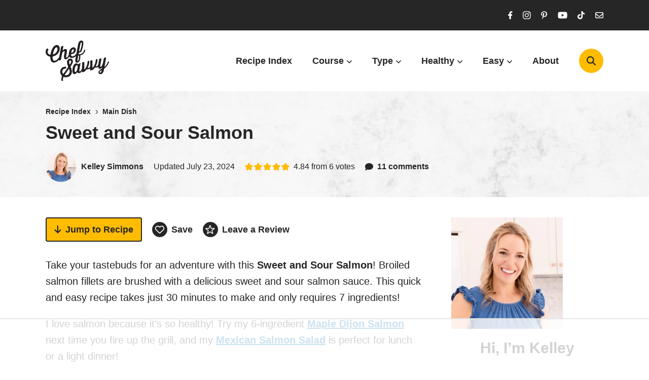

--- FILE ---
content_type: text/html; charset=UTF-8
request_url: https://chefsavvy.com/sweet-and-sour-salmon/
body_size: 86972
content:
<!DOCTYPE html>
<html lang="en-US">
<head>
	<meta charset="UTF-8">
	<meta name="viewport" content="initial-scale=1.0,width=device-width,shrink-to-fit=no" />
	<meta http-equiv="X-UA-Compatible" content="IE=edge" />
	<link rel="profile" href="https://gmpg.org/xfn/11" />
	<script data-no-optimize="1" data-cfasync="false">!function(){"use strict";const t={adt_ei:{identityApiKey:"plainText",source:"url",type:"plaintext",priority:1},adt_eih:{identityApiKey:"sha256",source:"urlh",type:"hashed",priority:2},sh_kit:{identityApiKey:"sha256",source:"urlhck",type:"hashed",priority:3}},e=Object.keys(t);function i(t){return function(t){const e=t.match(/((?=([a-z0-9._!#$%+^&*()[\]<>-]+))\2@[a-z0-9._-]+\.[a-z0-9._-]+)/gi);return e?e[0]:""}(function(t){return t.replace(/\s/g,"")}(t.toLowerCase()))}!async function(){const n=new URL(window.location.href),o=n.searchParams;let a=null;const r=Object.entries(t).sort(([,t],[,e])=>t.priority-e.priority).map(([t])=>t);for(const e of r){const n=o.get(e),r=t[e];if(!n||!r)continue;const c=decodeURIComponent(n),d="plaintext"===r.type&&i(c),s="hashed"===r.type&&c;if(d||s){a={value:c,config:r};break}}if(a){const{value:t,config:e}=a;window.adthrive=window.adthrive||{},window.adthrive.cmd=window.adthrive.cmd||[],window.adthrive.cmd.push(function(){window.adthrive.identityApi({source:e.source,[e.identityApiKey]:t},({success:i,data:n})=>{i?window.adthrive.log("info","Plugin","detectEmails",`Identity API called with ${e.type} email: ${t}`,n):window.adthrive.log("warning","Plugin","detectEmails",`Failed to call Identity API with ${e.type} email: ${t}`,n)})})}!function(t,e){const i=new URL(e);t.forEach(t=>i.searchParams.delete(t)),history.replaceState(null,"",i.toString())}(e,n)}()}();
</script><meta name='robots' content='index, follow, max-image-preview:large, max-snippet:-1, max-video-preview:-1' />
<style data-no-optimize="1" data-cfasync="false">
	.adthrive-ad {
		margin-top: 10px;
		margin-bottom: 10px;
		text-align: center;
		overflow-x: visible;
		clear: both;
		line-height: 0;
	}
	/* only float recipe ads in ingredients */
.adthrive-device-desktop .wprm-recipe-ingredients-container .adthrive-recipe,
.adthrive-device-tablet .wprm-recipe-ingredients-container .adthrive-recipe {
    float: right;
    clear: right;
    margin-left: 10px;
}
.adthrive-device-desktop .wprm-recipe-instructions .adthrive-recipe,
.adthrive-device-tablet .wprm-recipe-instructions .adthrive-recipe {
margin: 20px auto;
}

body:not(.wprm-print) .adthrive-header{
background: url(//chefsavvy.com/wp-content/themes/chefsavvy/images/bg.png) center top;
margin:0 !important;
padding: 20px 0!important;
min-height:90px;
}

.adthrive-device-desktop .adthrive-comscore, .adthrive-device-tablet .adthrive-comscore {
 margin-bottom: 0px;
padding-bottom:100px;
}

.adthrive-wrapper-float-close { 
float: left; 
}

body.archive .adthrive-content {
width: 100%;
}

/* Top Center video and Slickstream - prevent video player shifting when scrolling */
body.slick-filmstrip-toolbar-showing.adthrive-device-phone .adthrive-player-position.adthrive-collapse-mobile.adthrive-collapse-top-center:not(.adthrive-player-without-wrapper-text),
body.slick-filmstrip-toolbar-showing.adthrive-device-phone .adthrive-collapse-mobile-background {
    transform: none!important;
}
body.slick-filmstrip-toolbar-showing.adthrive-device-phone .adthrive-player-position.adthrive-collapse-mobile.adthrive-collapse-top-center.adthrive-player-without-wrapper-text {
transform: translateX(-50%)!important;
}
/* END Top Center video and Slickstream */

/*.adthrive-device-phone .adthrive-collapse-player {
    max-height: 213px;
}

.adthrive-device-tablet .adthrive-collapse-player {
    max-height: 370px;
} */

/* Remove dark overlay and title from stationary player pre-play state */
.adthrive-video-player.in-post .jw-state-idle .jw-controls,
.adthrive-video-player.in-post .jw-state-idle .jw-controls-backdrop {
    background: none !important;
}
.adthrive-video-player.in-post .jw-state-idle .jw-title {
   display: none !important;
}

/* z-index for mobile sticky video player */
/*.adthrive-device-phone .adthrive-player-position.adthrive-collapse-mobile.adthrive-collapse-top-center, .adthrive-device-phone .adthrive-collapse-mobile-background {
z-index: 99999999!important;
}*/
/* END z-index for mobile sticky video player */

/*
body.fixedheader #header-a {
z-index: 9999999;
} */

/* Print Preview pages */
body.wprm-print .adthrive-sidebar {
    right: 10px;
    min-width: 250px;
    max-width: 320px
}

body.wprm-print .adthrive-sidebar:not(.adthrive-stuck) {
    position: absolute;
    top: 275px;
}

@media screen and (max-width: 1299px) {
    body.wprm-print.adthrive-device-desktop .wprm-recipe {
        margin-left: 25px;
        max-width: 650px;
    }
}
/* END - Print Preview pages */

/* for final sticky SB */
.adthrive-sidebar.adthrive-stuck {
margin-top: 100px;
}
/* for ESSAs */
.adthrive-sticky-sidebar > div {
top: 100px!important;
}

body.adthrive-device-desktop .adthrive-player-position.adthrive-collapse-mobile.adthrive-collapse-bottom-right, 
body.adthrive-device-desktop .raptive-player-container.adthrive-collapse-mobile.adthrive-collapse-bottom-right {
    margin-right: 60px !important; 
}

 body.archive .adthrive-content {
    flex: 0 0 100%; 
  }</style>
<script data-no-optimize="1" data-cfasync="false">
	window.adthriveCLS = {
		enabledLocations: ['Content', 'Recipe'],
		injectedSlots: [],
		injectedFromPlugin: true,
		branch: '8ffef6b',bucket: 'prod',			};
	window.adthriveCLS.siteAds = {"betaTester":true,"targeting":[{"value":"553542257a55b2e06135e447","key":"siteId"},{"value":"6233884daf8a1970882fa330","key":"organizationId"},{"value":"Chef Savvy","key":"siteName"},{"value":"AdThrive Edge","key":"service"},{"value":"on","key":"bidding"},{"value":["Food"],"key":"verticals"}],"siteUrl":"https://chefsavvy.com/","siteId":"553542257a55b2e06135e447","siteName":"Chef Savvy","breakpoints":{"tablet":768,"desktop":1024},"cloudflare":{"version":"b770817"},"adUnits":[{"sequence":1,"thirdPartyAdUnitName":null,"targeting":[{"value":["Sidebar"],"key":"location"},{"value":true,"key":"sticky"}],"devices":["desktop"],"name":"Sidebar_1","sticky":true,"location":"Sidebar","dynamic":{"pageSelector":"","spacing":0,"max":1,"lazyMax":null,"enable":true,"lazy":false,"elementSelector":"#sidebar","skip":0,"classNames":[],"position":"beforeend","every":1,"enabled":true},"stickyOverlapSelector":"","adSizes":[[160,600],[336,280],[320,50],[300,600],[250,250],[1,1],[320,100],[300,1050],[300,50],[300,420],[300,250]],"priority":299,"autosize":true},{"sequence":9,"thirdPartyAdUnitName":null,"targeting":[{"value":["Sidebar"],"key":"location"},{"value":true,"key":"sticky"}],"devices":["desktop"],"name":"Sidebar_9","sticky":true,"location":"Sidebar","dynamic":{"pageSelector":"","spacing":0,"max":1,"lazyMax":null,"enable":true,"lazy":false,"elementSelector":"#sidebar","skip":0,"classNames":[],"position":"beforeend","every":1,"enabled":true},"stickyOverlapSelector":".bodysection-lightgrey, #footer","adSizes":[[160,600],[336,280],[320,50],[300,600],[250,250],[1,1],[320,100],[300,1050],[300,50],[300,420],[300,250]],"priority":291,"autosize":true},{"sequence":null,"thirdPartyAdUnitName":null,"targeting":[{"value":["Content"],"key":"location"}],"devices":["tablet","phone"],"name":"Content","sticky":false,"location":"Content","dynamic":{"pageSelector":"body.home.wp-embed-responsive","spacing":0,"max":2,"lazyMax":2,"enable":true,"lazy":true,"elementSelector":".bodysection > .container > .mainsection","skip":0,"classNames":[],"position":"afterend","every":1,"enabled":true},"stickyOverlapSelector":"","adSizes":[[728,90],[336,280],[320,50],[468,60],[970,90],[250,250],[1,1],[320,100],[970,250],[1,2],[300,50],[300,300],[552,334],[728,250],[300,250]],"priority":199,"autosize":true},{"sequence":null,"thirdPartyAdUnitName":null,"targeting":[{"value":["Content"],"key":"location"}],"devices":["desktop","tablet","phone"],"name":"Content","sticky":false,"location":"Content","dynamic":{"pageSelector":"body.archive","spacing":0,"max":2,"lazyMax":null,"enable":true,"lazy":false,"elementSelector":"#body > .bodysection:not(:first-of-type):not(:has(.gridresults)), .ajaxresults > li:nth-of-type(4n)","skip":0,"classNames":[],"position":"afterend","every":1,"enabled":true},"stickyOverlapSelector":"","adSizes":[[728,90],[336,280],[320,50],[468,60],[970,90],[250,250],[1,1],[320,100],[970,250],[300,50],[300,300],[552,334],[728,250],[300,250],[1,2]],"priority":199,"autosize":true},{"sequence":null,"thirdPartyAdUnitName":null,"targeting":[{"value":["Content"],"key":"location"}],"devices":["desktop"],"name":"Content","sticky":false,"location":"Content","dynamic":{"pageSelector":"body.single, body.wp-embed-responsive, body.page:not(.home), body.wp-embed-responsive","spacing":0.9,"max":3,"lazyMax":96,"enable":true,"lazy":true,"elementSelector":".postcontent > *:not(h2):not(h3):not(.tasty-pins-hidden-image-container):not(span):not(ol):not(ul), .content > * > li","skip":4,"classNames":[],"position":"afterend","every":1,"enabled":true},"stickyOverlapSelector":"","adSizes":[[728,90],[336,280],[320,50],[468,60],[970,90],[250,250],[1,1],[320,100],[970,250],[1,2],[300,50],[300,300],[552,334],[728,250],[300,250]],"priority":199,"autosize":true},{"sequence":null,"thirdPartyAdUnitName":null,"targeting":[{"value":["Content"],"key":"location"}],"devices":["tablet"],"name":"Content","sticky":false,"location":"Content","dynamic":{"pageSelector":"body.single, body.wp-embed-responsive, body.page:not(.home), body.wp-embed-responsive","spacing":0.7,"max":5,"lazyMax":94,"enable":true,"lazy":true,"elementSelector":".postcontent > *:not(h2):not(h3):not(.tasty-pins-hidden-image-container):not(span):not(ol):not(ul), .content > * > li","skip":4,"classNames":[],"position":"afterend","every":1,"enabled":true},"stickyOverlapSelector":"","adSizes":[[728,90],[336,280],[320,50],[468,60],[970,90],[250,250],[1,1],[320,100],[970,250],[1,2],[300,50],[300,300],[552,334],[728,250],[300,250]],"priority":199,"autosize":true},{"sequence":null,"thirdPartyAdUnitName":null,"targeting":[{"value":["Content"],"key":"location"}],"devices":["phone"],"name":"Content","sticky":false,"location":"Content","dynamic":{"pageSelector":"body.single, body.wp-embed-responsive, body.page:not(.home), body.wp-embed-responsive","spacing":0.9,"max":4,"lazyMax":95,"enable":true,"lazy":true,"elementSelector":".postcontent > *:not(h2):not(h3):not(.tasty-pins-hidden-image-container):not(span):not(ol):not(ul), .content > * > li","skip":4,"classNames":[],"position":"afterend","every":1,"enabled":true},"stickyOverlapSelector":"","adSizes":[[728,90],[336,280],[320,50],[468,60],[970,90],[250,250],[1,1],[320,100],[970,250],[1,2],[300,50],[300,300],[552,334],[728,250],[300,250]],"priority":199,"autosize":true},{"sequence":null,"thirdPartyAdUnitName":null,"targeting":[{"value":["Recipe"],"key":"location"}],"devices":["desktop","tablet"],"name":"Recipe","sticky":false,"location":"Recipe","dynamic":{"pageSelector":"body:not(.remove-recipe-cap):not(.wprm-print)","spacing":0.6,"max":3,"lazyMax":96,"enable":true,"lazy":true,"elementSelector":".wprm-recipe-instruction-media, .wprm-recipe-ingredients li, .wprm-recipe-instructions-container li, .wprm-recipe-notes, .wprm-recipe-notes-container","skip":0,"classNames":[],"position":"beforebegin","every":1,"enabled":true},"stickyOverlapSelector":"","adSizes":[[320,50],[250,250],[1,1],[320,100],[1,2],[300,50],[320,300],[300,390],[300,250]],"priority":-101,"autosize":true},{"sequence":5,"thirdPartyAdUnitName":null,"targeting":[{"value":["Recipe"],"key":"location"}],"devices":["phone"],"name":"Recipe_5","sticky":false,"location":"Recipe","dynamic":{"pageSelector":"body:not(.remove-recipe-cap)","spacing":0,"max":1,"lazyMax":null,"enable":true,"lazy":false,"elementSelector":".wprm-recipe-ingredients-container","skip":0,"classNames":[],"position":"beforebegin","every":1,"enabled":true},"stickyOverlapSelector":"","adSizes":[[320,50],[250,250],[1,1],[320,100],[1,2],[300,50],[320,300],[300,390],[300,250]],"priority":-105,"autosize":true},{"sequence":null,"thirdPartyAdUnitName":null,"targeting":[{"value":["Recipe"],"key":"location"}],"devices":["phone"],"name":"Recipe","sticky":false,"location":"Recipe","dynamic":{"pageSelector":"body:not(.remove-recipe-cap)","spacing":0.5,"max":1,"lazyMax":97,"enable":true,"lazy":true,"elementSelector":".wprm-recipe-ingredients-container, .wprm-recipe-instructions-container li, .wprm-recipe-notes-container","skip":0,"classNames":[],"position":"afterend","every":1,"enabled":true},"stickyOverlapSelector":"","adSizes":[[320,50],[250,250],[1,1],[320,100],[1,2],[300,50],[320,300],[300,390],[300,250]],"priority":-101,"autosize":true},{"sequence":null,"thirdPartyAdUnitName":null,"targeting":[{"value":["Below Post"],"key":"location"}],"devices":["phone","tablet","desktop"],"name":"Below_Post","sticky":false,"location":"Below Post","dynamic":{"pageSelector":"body.single, body.page","spacing":0.5,"max":0,"lazyMax":13,"enable":true,"lazy":true,"elementSelector":".commentlist > li","skip":0,"classNames":[],"position":"afterend","every":1,"enabled":true},"stickyOverlapSelector":"","adSizes":[[728,90],[336,280],[320,50],[468,60],[250,250],[1,1],[320,100],[300,250],[970,250],[728,250]],"priority":99,"autosize":true},{"sequence":null,"thirdPartyAdUnitName":null,"targeting":[{"value":["Footer"],"key":"location"},{"value":true,"key":"sticky"}],"devices":["tablet","phone","desktop"],"name":"Footer","sticky":true,"location":"Footer","dynamic":{"pageSelector":"","spacing":0,"max":1,"lazyMax":null,"enable":true,"lazy":false,"elementSelector":"body","skip":0,"classNames":[],"position":"beforeend","every":1,"enabled":true},"stickyOverlapSelector":"","adSizes":[[320,50],[320,100],[728,90],[970,90],[468,60],[1,1],[300,50]],"priority":-1,"autosize":true},{"sequence":null,"thirdPartyAdUnitName":null,"targeting":[{"value":["Header"],"key":"location"}],"devices":["desktop","tablet","phone"],"name":"Header","sticky":false,"location":"Header","dynamic":{"pageSelector":"body.wprm-print","spacing":0,"max":1,"lazyMax":null,"enable":true,"lazy":false,"elementSelector":"#wprm-print-header","skip":0,"classNames":[],"position":"afterend","every":1,"enabled":true},"stickyOverlapSelector":"","adSizes":[[1,1],[300,50],[320,50],[320,100],[468,60],[728,90],[728,250],[970,90],[970,250]],"priority":399,"autosize":true},{"sequence":1,"thirdPartyAdUnitName":null,"targeting":[{"value":["Recipe"],"key":"location"}],"devices":["desktop","tablet"],"name":"Recipe_1","sticky":false,"location":"Recipe","dynamic":{"pageSelector":"body.wprm-print","spacing":0,"max":1,"lazyMax":0,"enable":true,"lazy":false,"elementSelector":".wprm-recipe-instruction-media, .wprm-recipe-ingredients li, .wprm-recipe-instructions-container li, .wprm-recipe-notes, .wprm-recipe-notes-container","skip":0,"classNames":[],"position":"beforebegin","every":1,"enabled":true},"stickyOverlapSelector":"","adSizes":[[320,50],[250,250],[1,1],[320,100],[1,2],[300,50],[320,300],[300,390],[300,250]],"priority":-101,"autosize":true},{"sequence":2,"thirdPartyAdUnitName":null,"targeting":[{"value":["Recipe"],"key":"location"}],"devices":["desktop","tablet"],"name":"Recipe_2","sticky":false,"location":"Recipe","dynamic":{"pageSelector":"body.wprm-print","spacing":0.6,"max":1,"lazyMax":97,"enable":true,"lazy":true,"elementSelector":".wprm-recipe-instruction-media, .wprm-recipe-ingredients li, .wprm-recipe-instructions-container li, .wprm-recipe-notes, .wprm-recipe-notes-container","skip":0,"classNames":[],"position":"beforebegin","every":1,"enabled":true},"stickyOverlapSelector":"","adSizes":[[320,50],[250,250],[1,1],[320,100],[1,2],[300,50],[320,300],[300,390],[300,250]],"priority":-102,"autosize":true}],"adDensityLayout":{"mobile":{"adDensity":0.2,"onePerViewport":false},"pageOverrides":[{"mobile":{"adDensity":0.3,"onePerViewport":false},"note":null,"pageSelector":"body.home, body.archive","desktop":{"adDensity":0.26,"onePerViewport":false}}],"desktop":{"adDensity":0.2,"onePerViewport":false}},"adDensityEnabled":true,"dynamicAdDensityLayout":{"mobile":0.26,"desktop":0.26},"siteExperiments":[],"adTypes":{"sponsorTileDesktop":true,"interscrollerDesktop":true,"nativeBelowPostDesktop":true,"miniscroller":true,"largeFormatsMobile":true,"nativeMobileContent":true,"inRecipeRecommendationMobile":true,"nativeMobileRecipe":true,"sponsorTileMobile":true,"expandableCatalogAdsMobile":true,"frameAdsMobile":false,"outstreamMobile":true,"nativeHeaderMobile":true,"frameAdsDesktop":false,"inRecipeRecommendationDesktop":true,"expandableFooterDesktop":true,"nativeDesktopContent":true,"outstreamDesktop":true,"animatedFooter":true,"skylineHeader":true,"expandableFooter":true,"nativeDesktopSidebar":true,"videoFootersMobile":true,"videoFootersDesktop":true,"interscroller":true,"nativeDesktopRecipe":true,"nativeHeaderDesktop":true,"nativeBelowPostMobile":true,"expandableCatalogAdsDesktop":true,"largeFormatsDesktop":true},"adOptions":{"theTradeDesk":true,"usCmpClickWrap":{"enabled":false,"regions":[]},"undertone":true,"sidebarConfig":{"dynamicStickySidebar":{"minHeight":2400,"enabled":true,"blockedSelectors":[]}},"footerCloseButton":false,"teads":true,"seedtag":true,"pmp":true,"thirtyThreeAcross":true,"sharethrough":true,"optimizeVideoPlayersForEarnings":true,"removeVideoTitleWrapper":true,"pubMatic":true,"contentTermsFooterEnabled":true,"chicory":true,"infiniteScroll":false,"longerVideoAdPod":true,"yahoossp":true,"spa":false,"stickyContainerConfig":{"recipeDesktop":{"minHeight":null,"enabled":false},"blockedSelectors":[],"stickyHeaderSelectors":[],"content":{"minHeight":null,"enabled":false},"recipeMobile":{"minHeight":null,"enabled":false}},"gatedPrint":{"printClasses":[],"siteEmailServiceProviderId":"3bfccff6-baf4-4535-9447-6e19295d7656","defaultOptIn":true,"closeButtonEnabled":false,"enabled":true,"newsletterPromptEnabled":true},"yieldmo":true,"footerSelector":"","consentMode":{"enabled":false,"customVendorList":""},"amazonUAM":true,"gamMCMEnabled":true,"gamMCMChildNetworkCode":"58626700","rubiconMediaMath":true,"rubicon":true,"conversant":true,"openx":true,"customCreativeEnabled":true,"mobileHeaderHeight":1,"secColor":"#000000","unruly":true,"mediaGrid":true,"bRealTime":true,"adInViewTime":null,"regulatory":{"privacyPolicyUrl":"","termsOfServiceUrl":""},"gumgum":true,"comscoreFooter":true,"desktopInterstitial":false,"contentAdXExpansionDesktop":true,"amx":true,"footerCloseButtonDesktop":false,"ozone":true,"isAutoOptimized":true,"comscoreTAL":true,"targetaff":true,"bgColor":"#FFFFFF","advancePlaylistOptions":{"playlistPlayer":{"enabled":true},"relatedPlayer":{"enabled":true,"applyToFirst":true}},"kargo":true,"max30SecondVideoAdPod":false,"liveRampATS":true,"footerCloseButtonMobile":false,"interstitialBlockedPageSelectors":"","prioritizeShorterVideoAds":true,"allowSmallerAdSizes":true,"comscore":"Food","blis":true,"wakeLock":{"desktopEnabled":true,"mobileValue":15,"mobileEnabled":true,"desktopValue":30},"mobileInterstitial":false,"tripleLift":true,"sensitiveCategories":["alc","ast","cbd","cosm","dat","gamc","pol","sst","srh","ske","tob","wtl"],"liveRamp":true,"adthriveEmailIdentity":true,"criteo":true,"nativo":true,"infiniteScrollOptions":{"selector":"","heightThreshold":0},"siteAttributes":{"mobileHeaderSelectors":[],"desktopHeaderSelectors":[]},"dynamicContentSlotLazyLoading":true,"clsOptimizedAds":true,"ogury":true,"verticals":["Food"],"inImage":false,"stackadapt":true,"usCMP":{"regions":[],"defaultOptIn":false,"enabled":false,"strictMode":false},"contentAdXExpansionMobile":true,"advancePlaylist":true,"medianet":true,"delayLoading":true,"inImageZone":null,"appNexus":true,"rise":true,"liveRampId":"","infiniteScrollRefresh":false,"indexExchange":true},"siteAdsProfiles":[],"thirdPartySiteConfig":{"partners":{"discounts":[]}},"featureRollouts":{"disable-delay-loading-good-cwv":{"featureRolloutId":43,"data":null,"enabled":true},"erp":{"featureRolloutId":19,"data":null,"enabled":false}},"videoPlayers":{"contextual":{"autoplayCollapsibleEnabled":true,"overrideEmbedLocation":false,"defaultPlayerType":"static"},"videoEmbed":"wordpress","footerSelector":".widepage, #footer1, #footer2","contentSpecificPlaylists":[{"isDraft":true,"playlistId":"C1eV9LhY","categories":[],"shuffle":false},{"isDraft":false,"playlistId":"TysgGSY4","categories":["muffins"],"shuffle":false},{"isDraft":false,"playlistId":"eiWMR0Dh","categories":["fall"],"shuffle":false}],"players":[{"playlistId":"NLc78gzK","pageSelector":"body.single, body.page:not(.home)","devices":["desktop"],"description":"","skip":2,"title":"TRENDING VIDEOS","type":"stickyPlaylist","enabled":true,"footerSelector":".widepage, #footer1, #footer2","formattedType":"Sticky Playlist","elementSelector":".content > *:not(h2):not(h3):not(.tasty-pins-hidden-image-container):not(span),  .postcontent > *:not(h2):not(h3):not(.tasty-pins-hidden-image-container):not(span)","id":4049587,"position":"afterend","saveVideoCloseState":false,"shuffle":false,"mobileHeaderSelector":null,"playerId":"UFkp1wz7"},{"devices":["desktop","mobile"],"formattedType":"Stationary Related","description":"","id":4049584,"title":"Stationary related player - desktop and mobile","type":"stationaryRelated","enabled":true,"playerId":"mVzmyUBO"},{"playlistId":"","pageSelector":"","devices":["desktop"],"description":"","skip":3,"title":"","type":"stickyRelated","enabled":true,"formattedType":"Sticky Related","elementSelector":".content > *:not(h2):not(h3):not(.tasty-pins-hidden-image-container):not(span),  .postcontent > *:not(h2):not(h3):not(.tasty-pins-hidden-image-container):not(span)","id":4049585,"position":"afterend","saveVideoCloseState":false,"shuffle":false,"mobileHeaderSelector":null,"playerId":"mVzmyUBO"},{"playlistId":"","pageSelector":"","devices":["mobile"],"mobileLocation":"top-center","description":"","skip":3,"title":"","type":"stickyRelated","enabled":true,"formattedType":"Sticky Related","elementSelector":".content > *:not(h2):not(h3):not(.tasty-pins-hidden-image-container):not(span),  .postcontent > *:not(h2):not(h3):not(.tasty-pins-hidden-image-container):not(span)","id":4049586,"position":"afterend","saveVideoCloseState":false,"shuffle":false,"mobileHeaderSelector":null,"playerId":"mVzmyUBO"},{"playlistId":"NLc78gzK","pageSelector":"body.single, body.page:not(.home)","devices":["mobile"],"mobileLocation":"top-center","description":"","skip":2,"title":"TRENDING VIDEOS","type":"stickyPlaylist","enabled":true,"footerSelector":".widepage, #footer1, #footer2","formattedType":"Sticky Playlist","elementSelector":".content > *:not(h2):not(h3):not(.tasty-pins-hidden-image-container):not(span),  .postcontent > *:not(h2):not(h3):not(.tasty-pins-hidden-image-container):not(span)","id":4049588,"position":"afterend","saveVideoCloseState":false,"shuffle":false,"mobileHeaderSelector":null,"playerId":"UFkp1wz7"}],"partners":{"theTradeDesk":true,"unruly":true,"mediaGrid":true,"undertone":true,"gumgum":true,"seedtag":true,"amx":true,"ozone":true,"pmp":true,"kargo":true,"stickyOutstream":{"desktop":{"enabled":true},"blockedPageSelectors":"","mobileLocation":"bottom-left","allowOnHomepage":true,"mobile":{"enabled":true},"saveVideoCloseState":false,"mobileHeaderSelector":null,"allowForPageWithStickyPlayer":{"enabled":true}},"sharethrough":true,"blis":true,"tripleLift":true,"pubMatic":true,"criteo":true,"yahoossp":true,"nativo":true,"stackadapt":true,"yieldmo":true,"amazonUAM":true,"medianet":true,"rubicon":true,"appNexus":true,"rise":true,"openx":true,"indexExchange":true}}};</script>

<script data-no-optimize="1" data-cfasync="false">
(function(w, d) {
	w.adthrive = w.adthrive || {};
	w.adthrive.cmd = w.adthrive.cmd || [];
	w.adthrive.plugin = 'adthrive-ads-3.10.0';
	w.adthrive.host = 'ads.adthrive.com';
	w.adthrive.integration = 'plugin';

	var commitParam = (w.adthriveCLS && w.adthriveCLS.bucket !== 'prod' && w.adthriveCLS.branch) ? '&commit=' + w.adthriveCLS.branch : '';

	var s = d.createElement('script');
	s.async = true;
	s.referrerpolicy='no-referrer-when-downgrade';
	s.src = 'https://' + w.adthrive.host + '/sites/553542257a55b2e06135e447/ads.min.js?referrer=' + w.encodeURIComponent(w.location.href) + commitParam + '&cb=' + (Math.floor(Math.random() * 100) + 1) + '';
	var n = d.getElementsByTagName('script')[0];
	n.parentNode.insertBefore(s, n);
})(window, document);
</script>
<link rel="dns-prefetch" href="https://ads.adthrive.com/"><link rel="preconnect" href="https://ads.adthrive.com/"><link rel="preconnect" href="https://ads.adthrive.com/" crossorigin>
	<!-- This site is optimized with the Yoast SEO Premium plugin v26.6 (Yoast SEO v26.5) - https://yoast.com/wordpress/plugins/seo/ -->
	<title>Sweet and Sour Salmon (30 Minutes!) - Chef Savvy</title><link rel="preload" href="https://chefsavvy.com/wp-content/themes/chefsavvy2024/images/logo.svg" as="image" fetchpriority="high"><link rel="preload" href="https://chefsavvy.com/wp-content/uploads/kelley-1-1-150x150.jpg" as="image" imagesrcset="https://chefsavvy.com/wp-content/uploads/kelley-1-1-150x150.jpg 150w, https://chefsavvy.com/wp-content/uploads/kelley-1-1-1080x1080.jpg 1080w, https://chefsavvy.com/wp-content/uploads/kelley-1-1-767x767.jpg 767w, https://chefsavvy.com/wp-content/uploads/kelley-1-1-400x400.jpg 400w, https://chefsavvy.com/wp-content/uploads/kelley-1-1-300x300.jpg 300w, https://chefsavvy.com/wp-content/uploads/kelley-1-1-768x768.jpg 768w, https://chefsavvy.com/wp-content/uploads/kelley-1-1-820x820.jpg 820w, https://chefsavvy.com/wp-content/uploads/kelley-1-1-560x560.jpg 560w, https://chefsavvy.com/wp-content/uploads/kelley-1-1-500x500.jpg 500w, https://chefsavvy.com/wp-content/uploads/kelley-1-1-96x96.jpg 96w, https://chefsavvy.com/wp-content/uploads/kelley-1-1-600x600.jpg 600w, https://chefsavvy.com/wp-content/uploads/kelley-1-1.jpg 1200w" imagesizes="60px" fetchpriority="high"><style id="perfmatters-used-css">.modal{display:none;vertical-align:middle;position:relative;z-index:2;max-width:500px;box-sizing:border-box;width:90%;background:#fff;padding:15px 30px;-webkit-border-radius:8px;-moz-border-radius:8px;-o-border-radius:8px;-ms-border-radius:8px;border-radius:8px;-webkit-box-shadow:0 0 10px #000;-moz-box-shadow:0 0 10px #000;-o-box-shadow:0 0 10px #000;-ms-box-shadow:0 0 10px #000;box-shadow:0 0 10px #000;text-align:left;}@-webkit-keyframes sk-stretchdelay{0%,40%,100%{-webkit-transform:scaleY(.5);}20%{-webkit-transform:scaleY(1);}}@keyframes sk-stretchdelay{0%,40%,100%{transform:scaleY(.5);-webkit-transform:scaleY(.5);}20%{transform:scaleY(1);-webkit-transform:scaleY(1);}}:root :where(p.has-background){padding:1.25em 2.375em;}:where(p.has-text-color:not(.has-link-color)) a{color:inherit;}ol,ul{box-sizing:border-box;}:root :where(.wp-block-list.has-background){padding:1.25em 2.375em;}</style>
	<meta name="description" content="Sweet and Sour Salmon. Broiled salmon filets brushed with a delicious sweet and sour sauce! Just 30 minutes &amp; 7 ingredients are all you need!" />
	<link rel="canonical" href="https://chefsavvy.com/sweet-and-sour-salmon/" />
	<meta property="og:locale" content="en_US" />
	<meta property="og:type" content="recipe" />
	<meta property="og:title" content="Sweet and Sour Salmon (30 Minutes!) - Chef Savvy" />
	<meta property="og:description" content="Sweet and Sour Salmon. Broiled salmon filets brushed with a delicious sweet and sour sauce! Just 30 minutes &amp; 7 ingredients are all you need!" />
	<meta property="og:url" content="https://chefsavvy.com/sweet-and-sour-salmon/" />
	<meta property="og:site_name" content="Chef Savvy" />
	<meta property="article:author" content="https://www.facebook.com/chefsavvy/" />
	<meta property="article:published_time" content="2019-09-25T10:00:44+00:00" />
	<meta property="article:modified_time" content="2024-07-23T17:51:35+00:00" />
	<meta property="og:image" content="https://chefsavvy.com/wp-content/uploads/the-best-sweet-and-sour-salmon.jpg" />
	<meta property="og:image:width" content="665" />
	<meta property="og:image:height" content="903" />
	<meta property="og:image:type" content="image/jpeg" />
	<meta name="author" content="Kelley Simmons" />
	<meta name="twitter:card" content="summary_large_image" />
	<meta name="twitter:creator" content="@https://twitter.com/ChefSavvy" />
	<meta name="twitter:label1" content="Written by" />
	<meta name="twitter:data1" content="Kelley Simmons" />
	<meta name="twitter:label2" content="Est. reading time" />
	<meta name="twitter:data2" content="5 minutes" />
	<script type="application/ld+json" class="yoast-schema-graph">{"@context":"https://schema.org","@graph":[{"@type":"Article","@id":"https://chefsavvy.com/sweet-and-sour-salmon/#article","isPartOf":{"@id":"https://chefsavvy.com/sweet-and-sour-salmon/"},"author":{"name":"Kelley Simmons","@id":"https://chefsavvy.com/#/schema/person/d317a549a2c42d44e8b4d69b487f303e"},"headline":"Sweet and Sour Salmon","datePublished":"2019-09-25T10:00:44+00:00","dateModified":"2024-07-23T17:51:35+00:00","wordCount":1005,"commentCount":11,"publisher":{"@id":"https://chefsavvy.com/#organization"},"image":{"@id":"https://chefsavvy.com/sweet-and-sour-salmon/#primaryimage"},"thumbnailUrl":"https://chefsavvy.com/wp-content/uploads/the-best-sweet-and-sour-salmon.jpg","keywords":["garlic","salmon","soy sauce"],"articleSection":["Main Dish"],"inLanguage":"en-US","potentialAction":[{"@type":"CommentAction","name":"Comment","target":["https://chefsavvy.com/sweet-and-sour-salmon/#respond"]}],"hasPart":[{"@type":"SiteNavigationElement","name":"Table of Contents","url":"https://chefsavvy.com/sweet-and-sour-salmon/#ez-toc","position":1,"hasPart":[{"@type":"SiteNavigationElement","name":"Ingredients","url":"https://chefsavvy.com/sweet-and-sour-salmon/#ingredients","position":2},{"@type":"SiteNavigationElement","name":"How to make Sweet and Sour Salmon","url":"https://chefsavvy.com/sweet-and-sour-salmon/#how-to-make-sweet-and-sour-salmon","position":3},{"@type":"SiteNavigationElement","name":"Tips for Success","url":"https://chefsavvy.com/sweet-and-sour-salmon/#tips-for-success","position":4},{"@type":"SiteNavigationElement","name":"Frequently Asked Questions","url":"https://chefsavvy.com/sweet-and-sour-salmon/#frequently-asked-questions","position":5},{"@type":"SiteNavigationElement","name":"What to serve with this Sweet and Sour Salmon","url":"https://chefsavvy.com/sweet-and-sour-salmon/#what-to-serve-with-this-sweet-and-sour-salmon","position":6},{"@type":"SiteNavigationElement","name":"Is it better to bake or pan fry salmon?","url":"https://chefsavvy.com/sweet-and-sour-salmon/#is-it-better-to-bake-or-pan-fry-salmon","position":7},{"@type":"SiteNavigationElement","name":"Here are more Easy Salmon Recipes to try!","url":"https://chefsavvy.com/sweet-and-sour-salmon/#here-are-more-easy-salmon-recipes-to-try","position":8},{"@type":"SiteNavigationElement","name":"Save this Recipe","url":"https://chefsavvy.com/sweet-and-sour-salmon/#save-this-recipe","position":9},{"@type":"SiteNavigationElement","name":"Sweet and Sour Salmon","url":"https://chefsavvy.com/sweet-and-sour-salmon/#sweet-and-sour-salmon","position":10}]}]},{"@type":["WebPage","FAQPage"],"@id":"https://chefsavvy.com/sweet-and-sour-salmon/","url":"https://chefsavvy.com/sweet-and-sour-salmon/","name":"Sweet and Sour Salmon (30 Minutes!) - Chef Savvy","isPartOf":{"@id":"https://chefsavvy.com/#website"},"primaryImageOfPage":{"@id":"https://chefsavvy.com/sweet-and-sour-salmon/#primaryimage"},"image":{"@id":"https://chefsavvy.com/sweet-and-sour-salmon/#primaryimage"},"thumbnailUrl":"https://chefsavvy.com/wp-content/uploads/the-best-sweet-and-sour-salmon.jpg","datePublished":"2019-09-25T10:00:44+00:00","dateModified":"2024-07-23T17:51:35+00:00","description":"Sweet and Sour Salmon. Broiled salmon filets brushed with a delicious sweet and sour sauce! Just 30 minutes & 7 ingredients are all you need!","breadcrumb":{"@id":"https://chefsavvy.com/sweet-and-sour-salmon/#breadcrumb"},"mainEntity":[{"@id":"https://chefsavvy.com/sweet-and-sour-salmon/#faqitem-what-to-serve-with-this-sweet-and-sour-salmon"},{"@id":"https://chefsavvy.com/sweet-and-sour-salmon/#faqitem-is-it-better-to-bake-or-pan-fry-salmon"}],"inLanguage":"en-US","potentialAction":[{"@type":"ReadAction","target":["https://chefsavvy.com/sweet-and-sour-salmon/"]}]},{"@type":"ImageObject","inLanguage":"en-US","@id":"https://chefsavvy.com/sweet-and-sour-salmon/#primaryimage","url":"https://chefsavvy.com/wp-content/uploads/the-best-sweet-and-sour-salmon.jpg","contentUrl":"https://chefsavvy.com/wp-content/uploads/the-best-sweet-and-sour-salmon.jpg","width":665,"height":903},{"@type":"BreadcrumbList","@id":"https://chefsavvy.com/sweet-and-sour-salmon/#breadcrumb","itemListElement":[{"@type":"ListItem","position":1,"name":"Recipe Index","item":"https://chefsavvy.com/recipeindex/"},{"@type":"ListItem","position":2,"name":"Main Dish","item":"https://chefsavvy.com/category/main-dish/"},{"@type":"ListItem","position":3,"name":"Sweet and Sour Salmon"}]},{"@type":"WebSite","@id":"https://chefsavvy.com/#website","url":"https://chefsavvy.com/","name":"Chef Savvy","description":"A food blog with easy to follow dinner, dessert and healthy recipes perfect for beginners!","publisher":{"@id":"https://chefsavvy.com/#organization"},"potentialAction":[{"@type":"SearchAction","target":{"@type":"EntryPoint","urlTemplate":"https://chefsavvy.com/?s={search_term_string}"},"query-input":{"@type":"PropertyValueSpecification","valueRequired":true,"valueName":"search_term_string"}}],"inLanguage":"en-US"},{"@type":"Organization","@id":"https://chefsavvy.com/#organization","name":"Chef Savvy","url":"https://chefsavvy.com/","logo":{"@type":"ImageObject","inLanguage":"en-US","@id":"https://chefsavvy.com/#/schema/logo/image/","url":"https://chefsavvy.com/wp-content/uploads/logo-1.png","contentUrl":"https://chefsavvy.com/wp-content/uploads/logo-1.png","width":120,"height":77,"caption":"Chef Savvy"},"image":{"@id":"https://chefsavvy.com/#/schema/logo/image/"}},{"@type":"Person","@id":"https://chefsavvy.com/#/schema/person/d317a549a2c42d44e8b4d69b487f303e","name":"Kelley Simmons","description":"With over 15 years of culinary experience, Kelley has worked in various restaurants over the years and graduated from culinary school back in 2009. Since 2014, she has been sharing her family's favorite recipes with over 1 million people every month!","sameAs":["https://chefsavvy.com/about/","https://www.facebook.com/chefsavvy/","https://www.instagram.com/thechefsavvy/","https://www.pinterest.com/chefsavvy/","https://x.com/https://twitter.com/ChefSavvy"]},{"@type":"Recipe","name":"Sweet and Sour Salmon","author":{"@id":"https://chefsavvy.com/#/schema/person/d317a549a2c42d44e8b4d69b487f303e"},"description":"Sweet and Sour Salmon. Broiled salmon filets brushed with a quick and easy sweet and sour sauce!","datePublished":"2019-09-25T10:00:44+00:00","image":["https://chefsavvy.com/wp-content/uploads/sweet-and-sour-salmon.jpg"],"video":{"name":"SWEET-AND-SOUR-SALMON-REC","description":"Sweet and Sour Salmon. Broiled salmon filets brushed with a quick and easy sweet and sour sauce!","thumbnailUrl":"https://content.jwplatform.com/thumbs/GfNvIQet-720.jpg","contentUrl":"https://content.jwplatform.com/videos/GfNvIQet.mp4","uploadDate":"2019-02-26T18:14:13.000Z","@type":"VideoObject"},"recipeYield":["4"],"prepTime":"PT10M","cookTime":"PT15M","totalTime":"PT25M","recipeIngredient":["4  salmon filets (skin on)","2 tablespoons low sodium soy sauce","1 tablespoon rice vinegar","1 tablespoon granulated sugar","2 tablespoons thai chili sauce","3 cloves garlic","1/2 teaspoon cornstarch","green onions for garnish (if desired)","sesame seeds for garnish (if desired)"],"recipeInstructions":[{"@type":"HowToStep","text":"Preheat the oven to broil and position the oven rack to the top rack. Line a baking sheet with foil and spray with non stick cooking spray. Place the salmon filets skin side down on the prepared baking sheet, set aside.","name":"Preheat the oven to broil and position the oven rack to the top rack. Line a baking sheet with foil and spray with non stick cooking spray. Place the salmon filets skin side down on the prepared baking sheet, set aside.","url":"https://chefsavvy.com/sweet-and-sour-salmon/#wprm-recipe-27173-step-0-0"},{"@type":"HowToStep","text":"In a small saucepan combine soy sauce, vinegar, sugar, thai chili sauce, garlic and cornstarch. Bring to a simmer and whisk constantly until the sauce has thickened.","name":"In a small saucepan combine soy sauce, vinegar, sugar, thai chili sauce, garlic and cornstarch. Bring to a simmer and whisk constantly until the sauce has thickened.","url":"https://chefsavvy.com/sweet-and-sour-salmon/#wprm-recipe-27173-step-0-1"},{"@type":"HowToStep","text":"Brush half of the sauce on top the salmon filets. Place in the oven and broil for 8-10 minutes or until the salmon is fully cooked, brushing the remaining sauce on top halfway through cooking. If the salmon starts to get too brown move the rack down some.","name":"Brush half of the sauce on top the salmon filets. Place in the oven and broil for 8-10 minutes or until the salmon is fully cooked, brushing the remaining sauce on top halfway through cooking. If the salmon starts to get too brown move the rack down some.","url":"https://chefsavvy.com/sweet-and-sour-salmon/#wprm-recipe-27173-step-0-2"},{"@type":"HowToStep","text":"Once the salmon has cooled a bit remove the skin and serve immediately with green onions and sesame seeds for garnish, if desired.","name":"Once the salmon has cooled a bit remove the skin and serve immediately with green onions and sesame seeds for garnish, if desired.","url":"https://chefsavvy.com/sweet-and-sour-salmon/#wprm-recipe-27173-step-0-3"}],"aggregateRating":{"@type":"AggregateRating","ratingValue":"4.84","ratingCount":"6","reviewCount":"6"},"review":[{"@type":"Review","reviewRating":{"@type":"Rating","ratingValue":"5"},"reviewBody":"Simple sauce to add a lot of flavor to your salmon.  Definitely a keeper!","author":{"@type":"Person","name":"Jynni Bowyer"},"datePublished":"2024-08-30"},{"@type":"Review","reviewRating":{"@type":"Rating","ratingValue":"5"},"reviewBody":"Delicious and easy 😊","author":{"@type":"Person","name":"Ivonne"},"datePublished":"2024-05-15"},{"@type":"Review","reviewRating":{"@type":"Rating","ratingValue":"5"},"reviewBody":"Delicious! I love learning new ways to cook salmon and this did not disappoint! It's so easy and goes with most sides. I served this with lemon butter broccolini. Yum!","author":{"@type":"Person","name":"Debbie"},"datePublished":"2022-08-22"},{"@type":"Review","reviewRating":{"@type":"Rating","ratingValue":"4"},"reviewBody":"I made this last night for dinner. It was delicious. The few changes I made were cooking the salmon on the grill.  I spread 1/3 of the marinade on the top while grilling.\r\n\r\nI doubled the marinade and really cut back on the chili sauce. All personal preference. I used Sambal Oelek - A Chili Paste. Which tends to run hot in my opinion.\r\n\r\nI also substituted brown sugar for white.\r\n\r\nDelicious meal.","author":{"@type":"Person","name":"Jill"},"datePublished":"2020-10-02"},{"@type":"Review","reviewRating":{"@type":"Rating","ratingValue":"5"},"reviewBody":"This is so reliably fast and delicious!","author":{"@type":"Person","name":"Kathy"},"datePublished":"2020-03-09"},{"@type":"Review","reviewRating":{"@type":"Rating","ratingValue":"5"},"reviewBody":"Great recipe!","author":{"@type":"Person","name":"chris"},"datePublished":"2019-10-09"}],"recipeCategory":["Dinner"],"recipeCuisine":["Chinese"],"keywords":"Easy Meal, Fresh Ideas, Sweet and Sour Salmon, Thai Chilli Sauce","nutrition":{"@type":"NutritionInformation","calories":"280 kcal","carbohydrateContent":"9 g","proteinContent":"34 g","fatContent":"11 g","saturatedFatContent":"2 g","cholesterolContent":"94 mg","sodiumContent":"427 mg","fiberContent":"1 g","sugarContent":"7 g","servingSize":"1 serving"},"@id":"https://chefsavvy.com/sweet-and-sour-salmon/#recipe","isPartOf":{"@id":"https://chefsavvy.com/sweet-and-sour-salmon/#article"},"mainEntityOfPage":"https://chefsavvy.com/sweet-and-sour-salmon/"},{"@type":"Question","@id":"https://chefsavvy.com/sweet-and-sour-salmon/#faqitem-what-to-serve-with-this-sweet-and-sour-salmon","position":1,"url":"https://chefsavvy.com/sweet-and-sour-salmon/#faqitem-what-to-serve-with-this-sweet-and-sour-salmon","name":"What to serve with this Sweet and Sour Salmon","answerCount":1,"acceptedAnswer":{"@type":"Answer","text":"<ul class=\"wp-block-list is-style-checks\">\n<li><a href=\"https://chefsavvy.com/vegetable-chow-mein/\">Chow mein noodles</a></li>\n\n\n\n<li><a href=\"https://chefsavvy.com/the-best-fried-rice/\">Vegetable Fried Rice</a></li>\n\n\n\n<li><a href=\"https://chefsavvy.com/chicken-lo-mein/\">Authentic Chicken Lo Mein</a></li>\n\n\n\n<li><a href=\"https://chefsavvy.com/chicken-chow-mein/\">Chicken Chow Mein</a></li>\n\n\n\n<li><a href=\"https://chefsavvy.com/the-best-fried-rice/\">The BEST Fried Rice</a></li>\n\n\n\n<li><a href=\"https://chefsavvy.com/garlic-fried-rice/\">Garlic Fried Rice</a></li>\n\n\n\n<li><a href=\"https://chefsavvy.com/air-fryer-fried-rice/\">Air Fryer Fried Rice</a></li>\n\n\n\n<li><a href=\"https://chefsavvy.com/garlic-green-beans/\">Garlic Green Beans</a></li>\n\n\n\n<li><a href=\"https://chefsavvy.com/zucchini-noodle-stir-fry/\">Zucchini Noodle Stir Fry</a></li>\n\n\n\n<li><a href=\"https://chefsavvy.com/japanese-cucumber-salad/\">Japanese Cucumber Salad</a></li>\n</ul>","inLanguage":"en-US"},"inLanguage":"en-US"},{"@type":"Question","@id":"https://chefsavvy.com/sweet-and-sour-salmon/#faqitem-is-it-better-to-bake-or-pan-fry-salmon","position":2,"url":"https://chefsavvy.com/sweet-and-sour-salmon/#faqitem-is-it-better-to-bake-or-pan-fry-salmon","name":"Is it better to bake or pan fry salmon?","answerCount":1,"acceptedAnswer":{"@type":"Answer","text":"<p>Baking and pan-frying salmon are both excellent ways to cook this healthy, fatty meat. Baking is perhaps a little healthier as you don't need to add in extra oil, whereas when you fry food, you generally use a little oil to keep it from sticking to the pan.</p>","inLanguage":"en-US"},"inLanguage":"en-US"}]}</script>
	<!-- / Yoast SEO Premium plugin. -->


<link rel='dns-prefetch' href='//stats.wp.com' />
<link rel="alternate" type="application/rss+xml" title="Chef Savvy &raquo; Feed" href="https://chefsavvy.com/feed/" />
<link rel="alternate" type="application/rss+xml" title="Chef Savvy &raquo; Comments Feed" href="https://chefsavvy.com/comments/feed/" />
<link rel="alternate" title="oEmbed (JSON)" type="application/json+oembed" href="https://chefsavvy.com/wp-json/oembed/1.0/embed?url=https%3A%2F%2Fchefsavvy.com%2Fsweet-and-sour-salmon%2F" />
<link rel="alternate" title="oEmbed (XML)" type="text/xml+oembed" href="https://chefsavvy.com/wp-json/oembed/1.0/embed?url=https%3A%2F%2Fchefsavvy.com%2Fsweet-and-sour-salmon%2F&#038;format=xml" />
<link href='https://ads.adthrive.com' rel='preconnect' crossorigin><link href='https://c.amazon-adsystem.com' rel='preconnect' crossorigin><link href='https://s3.amazonaws.com' rel='preconnect' crossorigin><link href='https://bidder.criteo.com' rel='preconnect' crossorigin><link href='https://ib.adnxs.com' rel='preconnect' crossorigin><link href='https://prebid.adnxs.com' rel='preconnect' crossorigin><link href='https://apex.go.sonobi.com' rel='preconnect' crossorigin><link href='https://fastlane.rubiconproject.com' rel='preconnect' crossorigin><link href='https://ib.3lift.com' rel='preconnect' crossorigin><link href='https://acdn.adnxs.com' rel='preconnect' crossorigin><link href='https://tpc.googlesyndication.com' rel='preconnect' crossorigin><link href='https://aax.amazon-adsystem.com' rel='preconnect' crossorigin>
<link href='https://as-sec.casalemedia.com' rel='preconnect' crossorigin>
<link href='https://eb2.3lift.com' rel='preconnect' crossorigin><link href='https://dmx.districtm.io' rel='preconnect' crossorigin><link href='https://cm.g.doubleclick.net' rel='preconnect' crossorigin><link href='https://sb.scorecardresearch.com' rel='preconnect' crossorigin><link href='https://g2.gumgum.com' rel='preconnect' crossorigin><link href='https://insight.adsrvr.org' rel='preconnect' crossorigin><link href='https://ap.lijit.com' rel='preconnect' crossorigin><link href='https://cafemedia-d.openx.net' rel='preconnect' crossorigin>
<link href='https://js.agkn.com' rel='preconnect' crossorigin><link href='https://marmalade.adthrive.com' rel='preconnect' crossorigin><link href='https://logger.adthrive.com' rel='preconnect' crossorigin><link href='https://track.adthrive.com' rel='preconnect' crossorigin><link href='https://d.agkn.com' rel='preconnect' crossorigin><link href='https://aa.agkn.com' rel='preconnect' crossorigin><link href='https://hb.emxdgt.com' rel='preconnect' crossorigin><link href='https://tlx.3lift.com' rel='preconnect' crossorigin><link href='https://pixel-sync.sitescout.com' rel='preconnect' crossorigin><link href='https://static.criteo.net' rel='preconnect' crossorigin><link href='https://ad.turn.com' rel='preconnect' crossorigin><link href='https://cdn.districtm.io' rel='preconnect' crossorigin>
<link href='https://sync.mathtag.com' rel='preconnect' crossorigin>
<link href='https://sync-tm.everesttech.net' rel='preconnect' crossorigin>
<link href='https://pixel.mathtag.com' rel='preconnect' crossorigin>
<link href='https://secure.adnxs.com' rel='preconnect' crossorigin><link href='https://x.bidswitch.net' rel='preconnect' crossorigin><link href='https://bttrack.com' rel='preconnect' crossorigin><link href='https://eus.rubiconproject.com' rel='preconnect' crossorigin><link href='https://clarium.global.ssl.fastly.net' rel='preconnect' crossorigin><link href='https://sync.ipredictive.com' rel='preconnect' crossorigin>
<link href='https://biddr.brealtime.com' rel='preconnect' crossorigin><link href='https://edba.brealtime.com' rel='preconnect' crossorigin><link href='https://loadm.exelator.com' rel='preconnect' crossorigin><link href='https://dpm.demdex.net' rel='preconnect' crossorigin><link href='https://tags.bluekai.com' rel='preconnect' crossorigin>
<link href='https://stags.bluekai.com' rel='preconnect' crossorigin>
<link rel="alternate" type="application/rss+xml" title="Chef Savvy &raquo; Stories Feed" href="https://chefsavvy.com/web-stories/feed/"><script type="pmdelayedscript" data-cfasync="false" data-no-optimize="1" data-no-defer="1" data-no-minify="1">(()=>{"use strict";const e=[400,500,600,700,800,900],t=e=>`wprm-min-${e}`,n=e=>`wprm-max-${e}`,s=new Set,o="ResizeObserver"in window,r=o?new ResizeObserver((e=>{for(const t of e)c(t.target)})):null,i=.5/(window.devicePixelRatio||1);function c(s){const o=s.getBoundingClientRect().width||0;for(let r=0;r<e.length;r++){const c=e[r],a=o<=c+i;o>c+i?s.classList.add(t(c)):s.classList.remove(t(c)),a?s.classList.add(n(c)):s.classList.remove(n(c))}}function a(e){s.has(e)||(s.add(e),r&&r.observe(e),c(e))}!function(e=document){e.querySelectorAll(".wprm-recipe").forEach(a)}();if(new MutationObserver((e=>{for(const t of e)for(const e of t.addedNodes)e instanceof Element&&(e.matches?.(".wprm-recipe")&&a(e),e.querySelectorAll?.(".wprm-recipe").forEach(a))})).observe(document.documentElement,{childList:!0,subtree:!0}),!o){let e=0;addEventListener("resize",(()=>{e&&cancelAnimationFrame(e),e=requestAnimationFrame((()=>s.forEach(c)))}),{passive:!0})}})();</script><script type="pmdelayedscript" data-cfasync="false" data-no-optimize="1" data-no-defer="1" data-no-minify="1">jtpInited=!1;isInViewEl=function(t){if(!t)return;var n=t.getBoundingClientRect();return 222>n.top||-2222>n.top};var isInViewEls=function(){return Array.from(document.querySelectorAll('.jp-carousel-wrap,section[class*="jetpack"], div[class*="jetpack"], div[class*="jp-"],.tiled-gallery,.sharedaddy,.widgets-grid-layout')).find(isInViewEl)};function lazyJP(){if(jtpInited||!isInViewEls())return;jtpInited=!0;console.log('load jetpack css/js - ',1,0);
var l0=document.createElement('link');l0.href='/wp-content/plugins/jetpack/_inc/social-logos/social-logos.min.css';
l0.type='text/css';l0.rel='stylesheet';l0.media='screen';document.getElementsByTagName('head')[0].appendChild(l0);
}document.addEventListener('resize',lazyJP);
document.addEventListener('scroll',function(){if(window.scrollY>46)lazyJP()})</script><style id='wp-img-auto-sizes-contain-inline-css' type='text/css'>
img:is([sizes=auto i],[sizes^="auto," i]){contain-intrinsic-size:3000px 1500px}
/*# sourceURL=wp-img-auto-sizes-contain-inline-css */
</style>
<style id='wp-block-library-inline-css' type='text/css'>
:root{--wp-block-synced-color:#7a00df;--wp-block-synced-color--rgb:122,0,223;--wp-bound-block-color:var(--wp-block-synced-color);--wp-editor-canvas-background:#ddd;--wp-admin-theme-color:#007cba;--wp-admin-theme-color--rgb:0,124,186;--wp-admin-theme-color-darker-10:#006ba1;--wp-admin-theme-color-darker-10--rgb:0,107,160.5;--wp-admin-theme-color-darker-20:#005a87;--wp-admin-theme-color-darker-20--rgb:0,90,135;--wp-admin-border-width-focus:2px}@media (min-resolution:192dpi){:root{--wp-admin-border-width-focus:1.5px}}.wp-element-button{cursor:pointer}:root .has-very-light-gray-background-color{background-color:#eee}:root .has-very-dark-gray-background-color{background-color:#313131}:root .has-very-light-gray-color{color:#eee}:root .has-very-dark-gray-color{color:#313131}:root .has-vivid-green-cyan-to-vivid-cyan-blue-gradient-background{background:linear-gradient(135deg,#00d084,#0693e3)}:root .has-purple-crush-gradient-background{background:linear-gradient(135deg,#34e2e4,#4721fb 50%,#ab1dfe)}:root .has-hazy-dawn-gradient-background{background:linear-gradient(135deg,#faaca8,#dad0ec)}:root .has-subdued-olive-gradient-background{background:linear-gradient(135deg,#fafae1,#67a671)}:root .has-atomic-cream-gradient-background{background:linear-gradient(135deg,#fdd79a,#004a59)}:root .has-nightshade-gradient-background{background:linear-gradient(135deg,#330968,#31cdcf)}:root .has-midnight-gradient-background{background:linear-gradient(135deg,#020381,#2874fc)}:root{--wp--preset--font-size--normal:16px;--wp--preset--font-size--huge:42px}.has-regular-font-size{font-size:1em}.has-larger-font-size{font-size:2.625em}.has-normal-font-size{font-size:var(--wp--preset--font-size--normal)}.has-huge-font-size{font-size:var(--wp--preset--font-size--huge)}.has-text-align-center{text-align:center}.has-text-align-left{text-align:left}.has-text-align-right{text-align:right}.has-fit-text{white-space:nowrap!important}#end-resizable-editor-section{display:none}.aligncenter{clear:both}.items-justified-left{justify-content:flex-start}.items-justified-center{justify-content:center}.items-justified-right{justify-content:flex-end}.items-justified-space-between{justify-content:space-between}.screen-reader-text{border:0;clip-path:inset(50%);height:1px;margin:-1px;overflow:hidden;padding:0;position:absolute;width:1px;word-wrap:normal!important}.screen-reader-text:focus{background-color:#ddd;clip-path:none;color:#444;display:block;font-size:1em;height:auto;left:5px;line-height:normal;padding:15px 23px 14px;text-decoration:none;top:5px;width:auto;z-index:100000}html :where(.has-border-color){border-style:solid}html :where([style*=border-top-color]){border-top-style:solid}html :where([style*=border-right-color]){border-right-style:solid}html :where([style*=border-bottom-color]){border-bottom-style:solid}html :where([style*=border-left-color]){border-left-style:solid}html :where([style*=border-width]){border-style:solid}html :where([style*=border-top-width]){border-top-style:solid}html :where([style*=border-right-width]){border-right-style:solid}html :where([style*=border-bottom-width]){border-bottom-style:solid}html :where([style*=border-left-width]){border-left-style:solid}html :where(img[class*=wp-image-]){height:auto;max-width:100%}:where(figure){margin:0 0 1em}html :where(.is-position-sticky){--wp-admin--admin-bar--position-offset:var(--wp-admin--admin-bar--height,0px)}@media screen and (max-width:600px){html :where(.is-position-sticky){--wp-admin--admin-bar--position-offset:0px}}

/*# sourceURL=wp-block-library-inline-css */
</style><style id='global-styles-inline-css' type='text/css'>
:root{--wp--preset--aspect-ratio--square: 1;--wp--preset--aspect-ratio--4-3: 4/3;--wp--preset--aspect-ratio--3-4: 3/4;--wp--preset--aspect-ratio--3-2: 3/2;--wp--preset--aspect-ratio--2-3: 2/3;--wp--preset--aspect-ratio--16-9: 16/9;--wp--preset--aspect-ratio--9-16: 9/16;--wp--preset--color--black: #000000;--wp--preset--color--cyan-bluish-gray: #abb8c3;--wp--preset--color--white: #ffffff;--wp--preset--color--pale-pink: #f78da7;--wp--preset--color--vivid-red: #cf2e2e;--wp--preset--color--luminous-vivid-orange: #ff6900;--wp--preset--color--luminous-vivid-amber: #fcb900;--wp--preset--color--light-green-cyan: #7bdcb5;--wp--preset--color--vivid-green-cyan: #00d084;--wp--preset--color--pale-cyan-blue: #8ed1fc;--wp--preset--color--vivid-cyan-blue: #0693e3;--wp--preset--color--vivid-purple: #9b51e0;--wp--preset--gradient--vivid-cyan-blue-to-vivid-purple: linear-gradient(135deg,rgb(6,147,227) 0%,rgb(155,81,224) 100%);--wp--preset--gradient--light-green-cyan-to-vivid-green-cyan: linear-gradient(135deg,rgb(122,220,180) 0%,rgb(0,208,130) 100%);--wp--preset--gradient--luminous-vivid-amber-to-luminous-vivid-orange: linear-gradient(135deg,rgb(252,185,0) 0%,rgb(255,105,0) 100%);--wp--preset--gradient--luminous-vivid-orange-to-vivid-red: linear-gradient(135deg,rgb(255,105,0) 0%,rgb(207,46,46) 100%);--wp--preset--gradient--very-light-gray-to-cyan-bluish-gray: linear-gradient(135deg,rgb(238,238,238) 0%,rgb(169,184,195) 100%);--wp--preset--gradient--cool-to-warm-spectrum: linear-gradient(135deg,rgb(74,234,220) 0%,rgb(151,120,209) 20%,rgb(207,42,186) 40%,rgb(238,44,130) 60%,rgb(251,105,98) 80%,rgb(254,248,76) 100%);--wp--preset--gradient--blush-light-purple: linear-gradient(135deg,rgb(255,206,236) 0%,rgb(152,150,240) 100%);--wp--preset--gradient--blush-bordeaux: linear-gradient(135deg,rgb(254,205,165) 0%,rgb(254,45,45) 50%,rgb(107,0,62) 100%);--wp--preset--gradient--luminous-dusk: linear-gradient(135deg,rgb(255,203,112) 0%,rgb(199,81,192) 50%,rgb(65,88,208) 100%);--wp--preset--gradient--pale-ocean: linear-gradient(135deg,rgb(255,245,203) 0%,rgb(182,227,212) 50%,rgb(51,167,181) 100%);--wp--preset--gradient--electric-grass: linear-gradient(135deg,rgb(202,248,128) 0%,rgb(113,206,126) 100%);--wp--preset--gradient--midnight: linear-gradient(135deg,rgb(2,3,129) 0%,rgb(40,116,252) 100%);--wp--preset--font-size--small: 13px;--wp--preset--font-size--medium: 20px;--wp--preset--font-size--large: 36px;--wp--preset--font-size--x-large: 42px;--wp--preset--spacing--20: 0.44rem;--wp--preset--spacing--30: 0.67rem;--wp--preset--spacing--40: 1rem;--wp--preset--spacing--50: 1.5rem;--wp--preset--spacing--60: 2.25rem;--wp--preset--spacing--70: 3.38rem;--wp--preset--spacing--80: 5.06rem;--wp--preset--shadow--natural: 6px 6px 9px rgba(0, 0, 0, 0.2);--wp--preset--shadow--deep: 12px 12px 50px rgba(0, 0, 0, 0.4);--wp--preset--shadow--sharp: 6px 6px 0px rgba(0, 0, 0, 0.2);--wp--preset--shadow--outlined: 6px 6px 0px -3px rgb(255, 255, 255), 6px 6px rgb(0, 0, 0);--wp--preset--shadow--crisp: 6px 6px 0px rgb(0, 0, 0);}:where(body) { margin: 0; }.wp-site-blocks > .alignleft { float: left; margin-right: 2em; }.wp-site-blocks > .alignright { float: right; margin-left: 2em; }.wp-site-blocks > .aligncenter { justify-content: center; margin-left: auto; margin-right: auto; }:where(.is-layout-flex){gap: 0.5em;}:where(.is-layout-grid){gap: 0.5em;}.is-layout-flow > .alignleft{float: left;margin-inline-start: 0;margin-inline-end: 2em;}.is-layout-flow > .alignright{float: right;margin-inline-start: 2em;margin-inline-end: 0;}.is-layout-flow > .aligncenter{margin-left: auto !important;margin-right: auto !important;}.is-layout-constrained > .alignleft{float: left;margin-inline-start: 0;margin-inline-end: 2em;}.is-layout-constrained > .alignright{float: right;margin-inline-start: 2em;margin-inline-end: 0;}.is-layout-constrained > .aligncenter{margin-left: auto !important;margin-right: auto !important;}.is-layout-constrained > :where(:not(.alignleft):not(.alignright):not(.alignfull)){margin-left: auto !important;margin-right: auto !important;}body .is-layout-flex{display: flex;}.is-layout-flex{flex-wrap: wrap;align-items: center;}.is-layout-flex > :is(*, div){margin: 0;}body .is-layout-grid{display: grid;}.is-layout-grid > :is(*, div){margin: 0;}body{padding-top: 0px;padding-right: 0px;padding-bottom: 0px;padding-left: 0px;}:root :where(.wp-element-button, .wp-block-button__link){background-color: #32373c;border-width: 0;color: #fff;font-family: inherit;font-size: inherit;font-style: inherit;font-weight: inherit;letter-spacing: inherit;line-height: inherit;padding-top: calc(0.667em + 2px);padding-right: calc(1.333em + 2px);padding-bottom: calc(0.667em + 2px);padding-left: calc(1.333em + 2px);text-decoration: none;text-transform: inherit;}.has-black-color{color: var(--wp--preset--color--black) !important;}.has-cyan-bluish-gray-color{color: var(--wp--preset--color--cyan-bluish-gray) !important;}.has-white-color{color: var(--wp--preset--color--white) !important;}.has-pale-pink-color{color: var(--wp--preset--color--pale-pink) !important;}.has-vivid-red-color{color: var(--wp--preset--color--vivid-red) !important;}.has-luminous-vivid-orange-color{color: var(--wp--preset--color--luminous-vivid-orange) !important;}.has-luminous-vivid-amber-color{color: var(--wp--preset--color--luminous-vivid-amber) !important;}.has-light-green-cyan-color{color: var(--wp--preset--color--light-green-cyan) !important;}.has-vivid-green-cyan-color{color: var(--wp--preset--color--vivid-green-cyan) !important;}.has-pale-cyan-blue-color{color: var(--wp--preset--color--pale-cyan-blue) !important;}.has-vivid-cyan-blue-color{color: var(--wp--preset--color--vivid-cyan-blue) !important;}.has-vivid-purple-color{color: var(--wp--preset--color--vivid-purple) !important;}.has-black-background-color{background-color: var(--wp--preset--color--black) !important;}.has-cyan-bluish-gray-background-color{background-color: var(--wp--preset--color--cyan-bluish-gray) !important;}.has-white-background-color{background-color: var(--wp--preset--color--white) !important;}.has-pale-pink-background-color{background-color: var(--wp--preset--color--pale-pink) !important;}.has-vivid-red-background-color{background-color: var(--wp--preset--color--vivid-red) !important;}.has-luminous-vivid-orange-background-color{background-color: var(--wp--preset--color--luminous-vivid-orange) !important;}.has-luminous-vivid-amber-background-color{background-color: var(--wp--preset--color--luminous-vivid-amber) !important;}.has-light-green-cyan-background-color{background-color: var(--wp--preset--color--light-green-cyan) !important;}.has-vivid-green-cyan-background-color{background-color: var(--wp--preset--color--vivid-green-cyan) !important;}.has-pale-cyan-blue-background-color{background-color: var(--wp--preset--color--pale-cyan-blue) !important;}.has-vivid-cyan-blue-background-color{background-color: var(--wp--preset--color--vivid-cyan-blue) !important;}.has-vivid-purple-background-color{background-color: var(--wp--preset--color--vivid-purple) !important;}.has-black-border-color{border-color: var(--wp--preset--color--black) !important;}.has-cyan-bluish-gray-border-color{border-color: var(--wp--preset--color--cyan-bluish-gray) !important;}.has-white-border-color{border-color: var(--wp--preset--color--white) !important;}.has-pale-pink-border-color{border-color: var(--wp--preset--color--pale-pink) !important;}.has-vivid-red-border-color{border-color: var(--wp--preset--color--vivid-red) !important;}.has-luminous-vivid-orange-border-color{border-color: var(--wp--preset--color--luminous-vivid-orange) !important;}.has-luminous-vivid-amber-border-color{border-color: var(--wp--preset--color--luminous-vivid-amber) !important;}.has-light-green-cyan-border-color{border-color: var(--wp--preset--color--light-green-cyan) !important;}.has-vivid-green-cyan-border-color{border-color: var(--wp--preset--color--vivid-green-cyan) !important;}.has-pale-cyan-blue-border-color{border-color: var(--wp--preset--color--pale-cyan-blue) !important;}.has-vivid-cyan-blue-border-color{border-color: var(--wp--preset--color--vivid-cyan-blue) !important;}.has-vivid-purple-border-color{border-color: var(--wp--preset--color--vivid-purple) !important;}.has-vivid-cyan-blue-to-vivid-purple-gradient-background{background: var(--wp--preset--gradient--vivid-cyan-blue-to-vivid-purple) !important;}.has-light-green-cyan-to-vivid-green-cyan-gradient-background{background: var(--wp--preset--gradient--light-green-cyan-to-vivid-green-cyan) !important;}.has-luminous-vivid-amber-to-luminous-vivid-orange-gradient-background{background: var(--wp--preset--gradient--luminous-vivid-amber-to-luminous-vivid-orange) !important;}.has-luminous-vivid-orange-to-vivid-red-gradient-background{background: var(--wp--preset--gradient--luminous-vivid-orange-to-vivid-red) !important;}.has-very-light-gray-to-cyan-bluish-gray-gradient-background{background: var(--wp--preset--gradient--very-light-gray-to-cyan-bluish-gray) !important;}.has-cool-to-warm-spectrum-gradient-background{background: var(--wp--preset--gradient--cool-to-warm-spectrum) !important;}.has-blush-light-purple-gradient-background{background: var(--wp--preset--gradient--blush-light-purple) !important;}.has-blush-bordeaux-gradient-background{background: var(--wp--preset--gradient--blush-bordeaux) !important;}.has-luminous-dusk-gradient-background{background: var(--wp--preset--gradient--luminous-dusk) !important;}.has-pale-ocean-gradient-background{background: var(--wp--preset--gradient--pale-ocean) !important;}.has-electric-grass-gradient-background{background: var(--wp--preset--gradient--electric-grass) !important;}.has-midnight-gradient-background{background: var(--wp--preset--gradient--midnight) !important;}.has-small-font-size{font-size: var(--wp--preset--font-size--small) !important;}.has-medium-font-size{font-size: var(--wp--preset--font-size--medium) !important;}.has-large-font-size{font-size: var(--wp--preset--font-size--large) !important;}.has-x-large-font-size{font-size: var(--wp--preset--font-size--x-large) !important;}
/*# sourceURL=global-styles-inline-css */
</style>

<link rel='stylesheet' id='wprm-public-css' href='https://chefsavvy.com/wp-content/plugins/wp-recipe-maker/dist/public-modern.css?ver=10.2.4' type='text/css' media='all' />
<link rel='stylesheet' id='wprmp-public-css' href='https://chefsavvy.com/wp-content/plugins/wp-recipe-maker-premium/dist/public-elite.css?ver=10.2.4' type='text/css' media='all' />
<link rel='stylesheet' id='custom-easy-table-of-contents-css' href='https://chefsavvy.com/wp-content/plugins/custom-table-of-contents/public/css/custom-easy-table-of-contents-public.css?ver=1.4.5' type='text/css' media='all' />
<link rel='stylesheet' id='stcr-font-awesome-css' href='https://chefsavvy.com/wp-content/plugins/subscribe-to-comments-reloaded/includes/css/font-awesome.min.css?ver=6.9' type='text/css' media='all' />
<link rel='stylesheet' id='stcr-style-css' href='https://chefsavvy.com/wp-content/plugins/subscribe-to-comments-reloaded/includes/css/stcr-style.css?ver=6.9' type='text/css' media='all' />
<style id='ez-toc-style-inline-css' type='text/css'>
#ez-toc-container{background:#f9f9f9;border:1px solid #aaa;border-radius:4px;-webkit-box-shadow:0 1px 1px rgba(0,0,0,.05);box-shadow:0 1px 1px rgba(0,0,0,.05);display:table;margin-bottom:1em;padding:10px 20px 10px 10px;position:relative;width:auto}div.ez-toc-widget-container{padding:0;position:relative}#ez-toc-container.ez-toc-light-blue{background:#edf6ff}#ez-toc-container.ez-toc-white{background:#fff}#ez-toc-container.ez-toc-black{background:#000}#ez-toc-container.ez-toc-transparent{background:none transparent}div.ez-toc-widget-container ul{display:block}div.ez-toc-widget-container li{border:none;padding:0}div.ez-toc-widget-container ul.ez-toc-list{padding:10px}#ez-toc-container ul ul,.ez-toc div.ez-toc-widget-container ul ul{margin-left:1.5em}#ez-toc-container li,#ez-toc-container ul{margin:0;padding:0}#ez-toc-container li,#ez-toc-container ul,#ez-toc-container ul li,div.ez-toc-widget-container,div.ez-toc-widget-container li{background:none;list-style:none none;line-height:1.6;margin:0;overflow:hidden;z-index:1}#ez-toc-container .ez-toc-title{text-align:left;line-height:1.45;margin:0;padding:0}.ez-toc-title-container{display:table;width:100%}.ez-toc-title,.ez-toc-title-toggle{display:inline;text-align:left;vertical-align:middle}#ez-toc-container.ez-toc-black p.ez-toc-title{color:#fff}#ez-toc-container div.ez-toc-title-container+ul.ez-toc-list{margin-top:1em}.ez-toc-wrap-left{margin:0 auto 1em 0!important}.ez-toc-wrap-left-text{float:left}.ez-toc-wrap-right{margin:0 0 1em auto!important}.ez-toc-wrap-right-text{float:right}#ez-toc-container a{color:#444;box-shadow:none;text-decoration:none;text-shadow:none;display:inline-flex;align-items:stretch;flex-wrap:nowrap}#ez-toc-container a:visited{color:#9f9f9f}#ez-toc-container a:hover{text-decoration:underline}#ez-toc-container.ez-toc-black a,#ez-toc-container.ez-toc-black a:visited{color:#fff}#ez-toc-container a.ez-toc-toggle{display:flex;align-items:center}.ez-toc-widget-container ul.ez-toc-list li:before{content:" ";position:absolute;left:0;right:0;height:30px;line-height:30px;z-index:-1}.ez-toc-widget-container ul.ez-toc-list li.active{background-color:#ededed}.ez-toc-widget-container li.active>a{font-weight:900}.ez-toc-btn{display:inline-block;padding:6px 12px;margin-bottom:0;font-size:14px;font-weight:400;line-height:1.428571429;text-align:center;white-space:nowrap;vertical-align:middle;cursor:pointer;background-image:none;border:1px solid transparent;border-radius:4px;-webkit-user-select:none;-moz-user-select:none;-ms-user-select:none;-o-user-select:none;user-select:none}.ez-toc-btn:focus{outline:thin dotted #333;outline:5px auto -webkit-focus-ring-color;outline-offset:-2px}.ez-toc-btn:focus,.ez-toc-btn:hover{color:#333;text-decoration:none}.ez-toc-btn.active,.ez-toc-btn:active{background-image:none;outline:0;-webkit-box-shadow:inset 0 3px 5px rgba(0,0,0,.125);box-shadow:inset 0 3px 5px rgba(0,0,0,.125)}.ez-toc-btn-default{color:#333;background-color:#fff}.ez-toc-btn-default.active,.ez-toc-btn-default:active,.ez-toc-btn-default:focus,.ez-toc-btn-default:hover{color:#333;background-color:#ebebeb;border-color:#adadad}.ez-toc-btn-default.active,.ez-toc-btn-default:active{background-image:none}.ez-toc-btn-sm,.ez-toc-btn-xs{padding:5px 10px;font-size:12px;line-height:1.5;border-radius:3px}.ez-toc-btn-xs{padding:1px 5px}.ez-toc-btn-default{text-shadow:0 -1px 0 rgba(0,0,0,.2);-webkit-box-shadow:inset 0 1px 0 hsla(0,0%,100%,.15),0 1px 1px rgba(0,0,0,.075);box-shadow:inset 0 1px 0 hsla(0,0%,100%,.15),0 1px 1px rgba(0,0,0,.075)}.ez-toc-btn-default:active{-webkit-box-shadow:inset 0 3px 5px rgba(0,0,0,.125);box-shadow:inset 0 3px 5px rgba(0,0,0,.125)}.btn.active,.ez-toc-btn:active{background-image:none}.ez-toc-btn-default{text-shadow:0 1px 0 #fff;background-image:-webkit-gradient(linear,left 0,left 100%,from(#fff),to(#e0e0e0));background-image:-webkit-linear-gradient(top,#fff,#e0e0e0);background-image:-moz-linear-gradient(top,#fff 0,#e0e0e0 100%);background-image:linear-gradient(180deg,#fff 0,#e0e0e0);background-repeat:repeat-x;border-color:#ccc;filter:progid:DXImageTransform.Microsoft.gradient(startColorstr="#ffffffff",endColorstr="#ffe0e0e0",GradientType=0);filter:progid:DXImageTransform.Microsoft.gradient(enabled=false)}.ez-toc-btn-default:focus,.ez-toc-btn-default:hover{background-color:#e0e0e0;background-position:0 -15px}.ez-toc-btn-default.active,.ez-toc-btn-default:active{background-color:#e0e0e0;border-color:#dbdbdb}.ez-toc-pull-right{float:right!important;margin-left:10px}#ez-toc-container label.cssicon,#ez-toc-widget-container label.cssicon{height:30px}.ez-toc-glyphicon{position:relative;top:1px;display:inline-block;font-family:Glyphicons Halflings;-webkit-font-smoothing:antialiased;font-style:normal;font-weight:400;line-height:1;-moz-osx-font-smoothing:grayscale}.ez-toc-glyphicon:empty{width:1em}.ez-toc-toggle i.ez-toc-glyphicon{font-size:16px;margin-left:2px}#ez-toc-container input{position:absolute;left:-999em}#ez-toc-container input[type=checkbox]:checked+nav,#ez-toc-widget-container input[type=checkbox]:checked+nav{opacity:0;max-height:0;border:none;display:none}#ez-toc-container label{position:relative;cursor:pointer;display:initial}#ez-toc-container .ez-toc-js-icon-con{display:initial}#ez-toc-container .ez-toc-js-icon-con,#ez-toc-container .ez-toc-toggle label{float:right;position:relative;font-size:16px;padding:0;border:1px solid #999191;border-radius:5px;cursor:pointer;left:10px;width:35px}div#ez-toc-container .ez-toc-title{display:initial}.ez-toc-wrap-center{margin:0 auto 1em!important}#ez-toc-container a.ez-toc-toggle{color:#444;background:inherit;border:inherit}.ez-toc-toggle #item{position:absolute;left:-999em}label.cssicon .ez-toc-glyphicon:empty{font-size:16px;margin-left:2px}label.cssiconcheckbox{display:none}.ez-toc-widget-container ul li a{padding-left:10px;display:inline-flex;align-items:stretch;flex-wrap:nowrap}.ez-toc-widget-container ul.ez-toc-list li{height:auto!important}.ez-toc-cssicon{float:right;position:relative;font-size:16px;padding:0;border:1px solid #999191;border-radius:5px;cursor:pointer;left:10px;width:35px}.ez-toc-icon-toggle-span{display:flex;align-items:center;width:35px;height:30px;justify-content:center;direction:ltr}#ez-toc-container .eztoc-toggle-hide-by-default{display:none}.eztoc_no_heading_found{background-color:#ff0;padding-left:10px}.eztoc-hide{display:none}.term-description .ez-toc-title-container p:nth-child(2){width:50px;float:right;margin:0}.ez-toc-list.ez-toc-columns-2{column-count:2;column-gap:20px;column-fill:balance}.ez-toc-list.ez-toc-columns-2>li{display:block;break-inside:avoid;margin-bottom:8px;page-break-inside:avoid}.ez-toc-list.ez-toc-columns-3{column-count:3;column-gap:20px;column-fill:balance}.ez-toc-list.ez-toc-columns-3>li{display:block;break-inside:avoid;margin-bottom:8px;page-break-inside:avoid}.ez-toc-list.ez-toc-columns-4{column-count:4;column-gap:20px;column-fill:balance}.ez-toc-list.ez-toc-columns-4>li{display:block;break-inside:avoid;margin-bottom:8px;page-break-inside:avoid}.ez-toc-list.ez-toc-columns-optimized{column-fill:balance;orphans:2;widows:2}.ez-toc-list.ez-toc-columns-optimized>li{display:block;break-inside:avoid;page-break-inside:avoid}@media (max-width:768px){.ez-toc-list.ez-toc-columns-2,.ez-toc-list.ez-toc-columns-3,.ez-toc-list.ez-toc-columns-4{column-count:1;column-gap:0}}@media (max-width:1024px) and (min-width:769px){.ez-toc-list.ez-toc-columns-3,.ez-toc-list.ez-toc-columns-4{column-count:2}}.ez-toc-container-direction {direction: ltr;}.ez-toc-counter ul{counter-reset: item ;}.ez-toc-counter nav ul li a::before {content: counters(item, '.', decimal) '. ';display: inline-block;counter-increment: item;flex-grow: 0;flex-shrink: 0;margin-right: .2em; float: left; }.ez-toc-widget-direction {direction: ltr;}.ez-toc-widget-container ul{counter-reset: item ;}.ez-toc-widget-container nav ul li a::before {content: counters(item, '.', decimal) '. ';display: inline-block;counter-increment: item;flex-grow: 0;flex-shrink: 0;margin-right: .2em; float: left; }div#ez-toc-container .ez-toc-title {font-size: 120%;}div#ez-toc-container .ez-toc-title {font-weight: 500;}div#ez-toc-container ul li , div#ez-toc-container ul li a {font-size: 95%;}div#ez-toc-container ul li , div#ez-toc-container ul li a {font-weight: 500;}div#ez-toc-container nav ul ul li {font-size: 90%;}div#ez-toc-container {width: 100%;}.ez-toc-box-title {font-weight: bold; margin-bottom: 10px; text-align: center; text-transform: uppercase; letter-spacing: 1px; color: #666; padding-bottom: 5px;position:absolute;top:-4%;left:5%;background-color: inherit;transition: top 0.3s ease;}.ez-toc-box-title.toc-closed {top:-25%;}ul.ez-toc-list a.ez-toc-link { padding: 0 0 0 0; }
/*# sourceURL=ez-toc-style-inline-css */
</style>
<link rel="stylesheet" id="jquery-modal-css" type="text/css" media="all" data-pmdelayedstyle="https://chefsavvy.com/wp-content/themes/chefsavvy2024/jquery.modal.min.css?ver=0.9.2">
<link rel='stylesheet' id='cs-style-css' href='https://chefsavvy.com/wp-content/themes/chefsavvy2024/style.css?ver=1766094385' type='text/css' media='all' />
<link rel="stylesheet" id="wp-block-heading-css" type="text/css" media="all" data-pmdelayedstyle="https://chefsavvy.com/wp-includes/blocks/heading/style.min.css?ver=6.9">
<link rel="stylesheet" id="wp-block-list-css" type="text/css" media="all" data-pmdelayedstyle="https://chefsavvy.com/wp-includes/blocks/list/style.min.css?ver=6.9">
<link rel="stylesheet" id="wp-block-paragraph-css" type="text/css" media="all" data-pmdelayedstyle="https://chefsavvy.com/wp-includes/blocks/paragraph/style.min.css?ver=6.9">
<link rel='stylesheet' id='wp-block-image-css' href='https://chefsavvy.com/wp-includes/blocks/image/style.min.css?ver=6.9' type='text/css' media='all' />
<link rel='stylesheet' id='wp-block-image-theme-css' href='https://chefsavvy.com/wp-includes/blocks/image/theme.min.css?ver=6.9' type='text/css' media='all' />
<script type="text/javascript" id="custom-easy-table-of-contents-js-extra">
/* <![CDATA[ */
var custom_easy_table_obj = {"ctoc_show_x_rows":"3"};
//# sourceURL=custom-easy-table-of-contents-js-extra
/* ]]> */
</script>
<script type="text/javascript" src="https://chefsavvy.com/wp-content/plugins/custom-table-of-contents/public/js/custom-easy-table-of-contents-public.js?ver=1.4.5" id="custom-easy-table-of-contents-js" defer></script>
<script type="text/javascript" src="https://chefsavvy.com/wp-includes/js/jquery/jquery.min.js?ver=3.7.1" id="jquery-core-js"></script>
<style>
			body #ez-toc-container {
				border: 1px solid #f6f6f6;
				background: #f8f8f8;
			}
			body #ez-toc-container p.ez-toc-title {
				border-bottom: 1px solid #f6f6f6;
				color: #262626;
			}
			body #ez-toc-container ul {
				color: #262626;
			}
			body div#ez-toc-container ul li a,
			body div#ez-toc-container ul li a:visited,
			body div#ez-toc-container ul li a:hover {
				color: #262626;
			}
			body #ez-toc-container .toc-toggle-lt button {
				background: #262626;
				color: #ffffff;
			}

			#ez-toc-container ul li.ez-toc-heading-level-2,
			#ez-toc-container ul li.insert-heading-level-2 {
			    display: none;
			}
			#ez-toc-container ul li.ez-toc-heading-level-3,
			#ez-toc-container ul li.insert-heading-level-3 {
			    display: none;
			}
			#ez-toc-container ul li.ez-toc-heading-level-4,
			#ez-toc-container ul li.insert-heading-level-4 {
			    display: none;
			}
			#ez-toc-container ul li.ez-toc-heading-level-5,
			#ez-toc-container ul li.insert-heading-level-5 {
			    display: none;
			}
			#ez-toc-container ul li.ez-toc-heading-level-6,
			#ez-toc-container ul li.insert-heading-level-6 {
			    display: none;
			}
			#ez-toc-container ul li.ez-toc-page-1 {
			    display: none;
			}
			
				#ez-toc-container ul li.ez-toc-heading-level-2:nth-child(1),
				#ez-toc-container ul li.insert-heading-level-2:nth-child(1) {
				    display: list-item;
				}
				#ez-toc-container ul li.ez-toc-heading-level-3:nth-child(1),
				#ez-toc-container ul li.insert-heading-level-3:nth-child(1) {
				    display: list-item;
				}
				#ez-toc-container ul li.ez-toc-heading-level-4:nth-child(1),
				#ez-toc-container ul li.insert-heading-level-4:nth-child(1) {
				    display: list-item;
				}
				#ez-toc-container ul li.ez-toc-heading-level-5:nth-child(1),
				#ez-toc-container ul li.insert-heading-level-5:nth-child(1) {
				    display: list-item;
				}
				#ez-toc-container ul li.ez-toc-heading-level-6:nth-child(1),
				#ez-toc-container ul li.insert-heading-level-6:nth-child(1) {
				    display: list-item;
				}
				#ez-toc-container ul li.ez-toc-page-1:nth-child(1) {
				    display: list-item;
				}
				#ez-toc-container ul li.ez-toc-heading-level-2:nth-child(2),
				#ez-toc-container ul li.insert-heading-level-2:nth-child(2) {
				    display: list-item;
				}
				#ez-toc-container ul li.ez-toc-heading-level-3:nth-child(2),
				#ez-toc-container ul li.insert-heading-level-3:nth-child(2) {
				    display: list-item;
				}
				#ez-toc-container ul li.ez-toc-heading-level-4:nth-child(2),
				#ez-toc-container ul li.insert-heading-level-4:nth-child(2) {
				    display: list-item;
				}
				#ez-toc-container ul li.ez-toc-heading-level-5:nth-child(2),
				#ez-toc-container ul li.insert-heading-level-5:nth-child(2) {
				    display: list-item;
				}
				#ez-toc-container ul li.ez-toc-heading-level-6:nth-child(2),
				#ez-toc-container ul li.insert-heading-level-6:nth-child(2) {
				    display: list-item;
				}
				#ez-toc-container ul li.ez-toc-page-1:nth-child(2) {
				    display: list-item;
				}
				#ez-toc-container ul li.ez-toc-heading-level-2:nth-child(3),
				#ez-toc-container ul li.insert-heading-level-2:nth-child(3) {
				    display: list-item;
				}
				#ez-toc-container ul li.ez-toc-heading-level-3:nth-child(3),
				#ez-toc-container ul li.insert-heading-level-3:nth-child(3) {
				    display: list-item;
				}
				#ez-toc-container ul li.ez-toc-heading-level-4:nth-child(3),
				#ez-toc-container ul li.insert-heading-level-4:nth-child(3) {
				    display: list-item;
				}
				#ez-toc-container ul li.ez-toc-heading-level-5:nth-child(3),
				#ez-toc-container ul li.insert-heading-level-5:nth-child(3) {
				    display: list-item;
				}
				#ez-toc-container ul li.ez-toc-heading-level-6:nth-child(3),
				#ez-toc-container ul li.insert-heading-level-6:nth-child(3) {
				    display: list-item;
				}
				#ez-toc-container ul li.ez-toc-page-1:nth-child(3) {
				    display: list-item;
				}</style><!-- Google tag (gtag.js) -->
<script async src="https://www.googletagmanager.com/gtag/js?id=G-5H35M4KXBM"></script>
<script>
  window.dataLayer = window.dataLayer || [];
  function gtag(){dataLayer.push(arguments);}
  gtag('js', new Date());

  gtag('config', 'G-5H35M4KXBM');
</script> <meta name="generator" content="performance-lab 4.0.0; plugins: image-prioritizer">
<style type="text/css"> .tippy-box[data-theme~="wprm"] { background-color: #333333; color: #FFFFFF; } .tippy-box[data-theme~="wprm"][data-placement^="top"] > .tippy-arrow::before { border-top-color: #333333; } .tippy-box[data-theme~="wprm"][data-placement^="bottom"] > .tippy-arrow::before { border-bottom-color: #333333; } .tippy-box[data-theme~="wprm"][data-placement^="left"] > .tippy-arrow::before { border-left-color: #333333; } .tippy-box[data-theme~="wprm"][data-placement^="right"] > .tippy-arrow::before { border-right-color: #333333; } .tippy-box[data-theme~="wprm"] a { color: #FFFFFF; } .wprm-comment-rating svg { width: 18px !important; height: 18px !important; } img.wprm-comment-rating { width: 90px !important; height: 18px !important; } body { --comment-rating-star-color: #231f20; } body { --wprm-popup-font-size: 16px; } body { --wprm-popup-background: #ffffff; } body { --wprm-popup-title: #000000; } body { --wprm-popup-content: #444444; } body { --wprm-popup-button-background: #444444; } body { --wprm-popup-button-text: #ffffff; } body { --wprm-popup-accent: #747B2D; }img.wprm-comment-rating {width:80px !important;height:16px !important;}</style><style type="text/css">.wprm-glossary-term {color: #5A822B;text-decoration: underline;cursor: help;}</style>	<style>img#wpstats{display:none}</style>
		<meta name="robots" content="noai, noimageai">

<!-- [slickstream] [[[ START Slickstream Output ]]] -->
<script>console.info(`[slickstream] Page Generated at: 1/15/2026, 11:13:31 PM EST`);</script>
<script>console.info(`[slickstream] Current timestamp: ${(new Date).toLocaleString('en-US', { timeZone: 'America/New_York' })} EST`);</script>
<!-- [slickstream] Page Boot Data: -->
<script class='slickstream-script'>
(function() {
    "slickstream";
    const win = window;
    win.$slickBoot = win.$slickBoot || {};
    win.$slickBoot.d = {"bestBy":1768539374233,"epoch":1767630539141,"siteCode":"80H7VMK0","services":{"engagementCacheableApiDomain":"https:\/\/c01f.app-sx.slickstream.com\/","engagementNonCacheableApiDomain":"https:\/\/c01b.app-sx.slickstream.com\/","engagementResourcesDomain":"https:\/\/c01f.app-sx.slickstream.com\/","storyCacheableApiDomain":"https:\/\/stories-sx.slickstream.com\/","storyNonCacheableApiDomain":"https:\/\/stories-sx.slickstream.com\/","storyResourcesDomain":"https:\/\/stories-sx.slickstream.com\/","websocketUri":"wss:\/\/c01b-wss.app-sx.slickstream.com\/socket?site=80H7VMK0"},"bootUrl":"https:\/\/c.slickstream.com\/app\/3.0.0\/boot-loader.js","appUrl":"https:\/\/c.slickstream.com\/app\/3.0.0\/app.js","adminUrl":"","allowList":["chefsavvy.com"],"abTests":[],"wpPluginTtl":3600,"v2":{"phone":{"placeholders":[],"bootTriggerTimeout":250,"bestBy":1768539374233,"epoch":1767630539141,"siteCode":"80H7VMK0","services":{"engagementCacheableApiDomain":"https:\/\/c01f.app-sx.slickstream.com\/","engagementNonCacheableApiDomain":"https:\/\/c01b.app-sx.slickstream.com\/","engagementResourcesDomain":"https:\/\/c01f.app-sx.slickstream.com\/","storyCacheableApiDomain":"https:\/\/stories-sx.slickstream.com\/","storyNonCacheableApiDomain":"https:\/\/stories-sx.slickstream.com\/","storyResourcesDomain":"https:\/\/stories-sx.slickstream.com\/","websocketUri":"wss:\/\/c01b-wss.app-sx.slickstream.com\/socket?site=80H7VMK0"},"bootUrl":"https:\/\/c.slickstream.com\/app\/3.0.0\/boot-loader.js","appUrl":"https:\/\/c.slickstream.com\/app\/3.0.0\/app.js","adminUrl":"","allowList":["chefsavvy.com"],"abTests":[],"wpPluginTtl":3600},"tablet":{"placeholders":[],"bootTriggerTimeout":250,"bestBy":1768539374233,"epoch":1767630539141,"siteCode":"80H7VMK0","services":{"engagementCacheableApiDomain":"https:\/\/c01f.app-sx.slickstream.com\/","engagementNonCacheableApiDomain":"https:\/\/c01b.app-sx.slickstream.com\/","engagementResourcesDomain":"https:\/\/c01f.app-sx.slickstream.com\/","storyCacheableApiDomain":"https:\/\/stories-sx.slickstream.com\/","storyNonCacheableApiDomain":"https:\/\/stories-sx.slickstream.com\/","storyResourcesDomain":"https:\/\/stories-sx.slickstream.com\/","websocketUri":"wss:\/\/c01b-wss.app-sx.slickstream.com\/socket?site=80H7VMK0"},"bootUrl":"https:\/\/c.slickstream.com\/app\/3.0.0\/boot-loader.js","appUrl":"https:\/\/c.slickstream.com\/app\/3.0.0\/app.js","adminUrl":"","allowList":["chefsavvy.com"],"abTests":[],"wpPluginTtl":3600},"desktop":{"placeholders":[{"selector":".postcontent","position":"after selector"}],"bootTriggerTimeout":250,"inlineSearch":[{"id":"DCM_below_post","injection":"auto-inject","selector":".postcontent","position":"after selector","titleHtml":"<span class=\"ss-widget-title\">Explore More<\/span>"}],"bestBy":1768539374233,"epoch":1767630539141,"siteCode":"80H7VMK0","services":{"engagementCacheableApiDomain":"https:\/\/c01f.app-sx.slickstream.com\/","engagementNonCacheableApiDomain":"https:\/\/c01b.app-sx.slickstream.com\/","engagementResourcesDomain":"https:\/\/c01f.app-sx.slickstream.com\/","storyCacheableApiDomain":"https:\/\/stories-sx.slickstream.com\/","storyNonCacheableApiDomain":"https:\/\/stories-sx.slickstream.com\/","storyResourcesDomain":"https:\/\/stories-sx.slickstream.com\/","websocketUri":"wss:\/\/c01b-wss.app-sx.slickstream.com\/socket?site=80H7VMK0"},"bootUrl":"https:\/\/c.slickstream.com\/app\/3.0.0\/boot-loader.js","appUrl":"https:\/\/c.slickstream.com\/app\/3.0.0\/app.js","adminUrl":"","allowList":["chefsavvy.com"],"abTests":[],"wpPluginTtl":3600},"unknown":{"placeholders":[],"bootTriggerTimeout":250,"bestBy":1768539374233,"epoch":1767630539141,"siteCode":"80H7VMK0","services":{"engagementCacheableApiDomain":"https:\/\/c01f.app-sx.slickstream.com\/","engagementNonCacheableApiDomain":"https:\/\/c01b.app-sx.slickstream.com\/","engagementResourcesDomain":"https:\/\/c01f.app-sx.slickstream.com\/","storyCacheableApiDomain":"https:\/\/stories-sx.slickstream.com\/","storyNonCacheableApiDomain":"https:\/\/stories-sx.slickstream.com\/","storyResourcesDomain":"https:\/\/stories-sx.slickstream.com\/","websocketUri":"wss:\/\/c01b-wss.app-sx.slickstream.com\/socket?site=80H7VMK0"},"bootUrl":"https:\/\/c.slickstream.com\/app\/3.0.0\/boot-loader.js","appUrl":"https:\/\/c.slickstream.com\/app\/3.0.0\/app.js","adminUrl":"","allowList":["chefsavvy.com"],"abTests":[],"wpPluginTtl":3600}}};
    win.$slickBoot.rt = 'https://app.slickstream.com';
    win.$slickBoot.s = 'plugin';
    win.$slickBoot._bd = performance.now();
})();
</script>
<!-- [slickstream] END Page Boot Data -->
<!-- [slickstream] Embed Code -->
<script id="slick-embed-code-script" class='slickstream-script'>
"use strict";(async function(t,e){var o;if(location.search.includes("no-slick")){console.log("[Slickstream] Found `no-slick` in location.search; exiting....");return}const n="3.0.0";function i(){return performance.now()}function s(t,e="GET"){return new Request(t,{cache:"no-store",method:e})}function c(t){const e=document.createElement("script");e.className="slickstream-script";e.src=t;document.head.appendChild(e)}function a(t){return t==="ask"||t==="not-required"||t==="na"?t:"na"}async function r(t,e){let o=0;try{if(!("caches"in self))return{};const n=await caches.open("slickstream-code");if(!n)return{};let s=await n.match(t);if(!s){o=i();console.info(`[Slickstream] Adding item to browser cache: ${t.url}`);await n.add(t);s=await n.match(t)}if(!s||!s.ok){if(s){await n.delete(t)}return{}}const c=s.headers.get("x-slickstream-consent");if(!c){console.info("[Slickstream] No x-slickstream-consent header found in cached response")}return{t:o,d:e?await s.blob():await s.json(),c:a(c)}}catch(t){console.log(t);return{}}}async function l(o=false){let c;let l=Object.assign(Object.assign({},window.$slickBoot||{}),{_es:i(),rt:t,ev:n,l:r});const d=t.startsWith("https://")?"":"https://";const u=`${d}${t}/d/page-boot-data?site=${e}&url=${encodeURIComponent(location.href.split("#")[0])}`;const f=s(u);if(o){const{t:t,d:e,c:o}=await r(f);if(e&&e.bestBy>=Date.now()){c=e;if(t){l._bd=t}if(o){l.c=a(o)}}}if(!c){l._bd=i();const t=await fetch(f);const e=t.headers.get("x-slickstream-consent");l.c=a(e);try{c=await t.json()}catch(t){console.error(`[Slickstream] Error parsing page-boot-data from ${f.url}: ${(t===null||t===void 0?void 0:t.message)||""}`,t);return null}}if(c){l=Object.assign(Object.assign({},l),{d:c,s:"embed"})}return l}let d=(o=window.$slickBoot)!==null&&o!==void 0?o:{};if(!(d===null||d===void 0?void 0:d.d)||d.d.bestBy<Date.now()){const t=(d===null||d===void 0?void 0:d.consentStatus)||"denied";const e=t!=="denied";const o=await l(e);if(o){window.$slickBoot=d=o}}if(!(d===null||d===void 0?void 0:d.d)){console.error("[Slickstream] Boot failed; boot data not found after fetching");return}let u=d===null||d===void 0?void 0:d.d.bootUrl;if(!u){console.error("[Slickstream] Bootloader URL not found in boot data");return}let f;let w;if((d===null||d===void 0?void 0:d.consentStatus)&&d.consentStatus!=="denied"){const t=await r(s(u),true);f=t.t;w=t.d}else{f=i();const t=await fetch(s(u));w=await t.blob()}if(w){d.bo=u=URL.createObjectURL(w);if(f){d._bf=f}}else{d._bf=i()}window.$slickBoot=d;document.dispatchEvent(new CustomEvent("slick-boot-ready"));c(u)})("https://app.slickstream.com","80H7VMK0");
</script>
<!-- [slickstream] END Embed Code -->
<!-- [slickstream] Page Metadata: -->
<meta property='slick:wpversion' content='3.0.1' />
<meta property="slick:wppostid" content="24789" />
<meta property="slick:featured_image" content="https://chefsavvy.com/wp-content/uploads/the-best-sweet-and-sour-salmon.jpg" />
<meta property="slick:group" content="post" />
<meta property="slick:category" content="main-dish:Main Dish" />
<script type="application/x-slickstream+json">{"@context":"https://slickstream.com","@graph":[{"@type":"Plugin","version":"3.0.1"},{"@type":"Site","name":"Chef Savvy","url":"https://chefsavvy.com","description":"A food blog with easy to follow dinner, dessert and healthy recipes perfect for beginners!","atomUrl":"https://chefsavvy.com/feed/atom/","rtl":false},{"@type":"WebPage","@id":24789,"isFront":false,"isHome":false,"isCategory":false,"isTag":false,"isSingular":true,"date":"2019-09-25T10:00:44+00:00","modified":"2024-07-23T17:51:35+00:00","title":"Sweet and Sour Salmon","pageType":"post","postType":"post","featured_image":"https://chefsavvy.com/wp-content/uploads/the-best-sweet-and-sour-salmon.jpg","author":"Kelley Simmons","categories":[{"@id":7,"parent":0,"slug":"main-dish","name":"Main Dish","parents":[]}],"tags":["garlic","salmon","soy sauce"],"taxonomies":[{"name":"cs_protein","label":"Proteins","description":"","terms":[{"@id":11535,"name":"Seafood","slug":"seafood"}]},{"name":"cs_cuisine","label":"Cuisines","description":"","terms":[{"@id":10407,"name":"Asian","slug":"asian"}]},{"name":"cs_diet","label":"Diets","description":"","terms":[{"@id":13463,"name":"Dairy Free","slug":"dairy-free"}]},{"name":"cs_easy","label":"Easy","description":"","terms":[{"@id":10502,"name":"30 Minute Meals","slug":"30-minute-meals"},{"@id":14469,"name":"7 ingredients or less","slug":"7-ingredients-or-less"}]}]}]}</script>
<!-- [slickstream] END Page Metadata -->
<!-- [slickstream] WP-Rocket Detection -->
<script id="slick-wp-rocket-detect-script" class='slickstream-script'>
(function() {
    const slickScripts = document.querySelectorAll('script.slickstream-script[type=rocketlazyloadscript]');
    const extScripts = document.querySelectorAll('script[type=rocketlazyloadscript][src*="app.slickstream.com"]');
    if (slickScripts.length > 0 || extScripts.length > 0) {
        console.warn('[slickstream]' + ['Slickstream scripts. This ',
        'may cause undesirable behavior, ', 'such as increased CLS scores.',' WP-Rocket is deferring one or more '].sort().join(''));
    }
})();
</script><!-- [slickstream] END WP-Rocket Detection -->
<!-- [slickstream] [[[ END Slickstream Output ]]] -->


	<link rel="apple-touch-icon" sizes="180x180" href="/apple-touch-icon.png?v=2023">
	<link rel="icon" type="image/png" sizes="32x32" href="/favicon-32x32.png?v=2023">
	<link rel="icon" type="image/png" sizes="16x16" href="/favicon-16x16.png?v=2023">
	<link rel="manifest" href="/site.webmanifest?v=2023">
	<link rel="shortcut icon" href="/favicon.ico?v=2023">
	<meta name="msapplication-TileColor" content="#231f20">
	<meta name="theme-color" content="#ffffff">
	<meta name="generator" content="optimization-detective 1.0.0-beta3">
<meta name="generator" content="image-prioritizer 1.0.0-beta2">
<script>
    // Hide site search elements until Slickstream has loaded
    // Create a new style element
    const style = document.createElement('style');
    style.innerHTML = `
        .searchbutton,
	.search,
	.searchform {
            opacity: 0;
            pointer-events: none;
        }
    `;
    document.head.appendChild(style);

    // Restore visibility and interaction after 10 seconds
    setTimeout(() => {
        document.querySelectorAll('.searchbutton, .search, .searchform').forEach(el => {
            el.style.opacity = '1';
            el.style.pointerEvents = 'auto';
        });
    }, 10000);
</script><script data-no-optimize='1' data-cfasync='false' id='comscore-loader-8ffef6b'>(function(){window.adthriveCLS.buildDate=`2026-01-15`;var e=(e,t)=>()=>(t||e((t={exports:{}}).exports,t),t.exports),t=e(((e,t)=>{var n=function(e){return e&&e.Math===Math&&e};t.exports=n(typeof globalThis==`object`&&globalThis)||n(typeof window==`object`&&window)||n(typeof self==`object`&&self)||n(typeof global==`object`&&global)||n(typeof e==`object`&&e)||(function(){return this})()||Function(`return this`)()})),n=e(((e,t)=>{t.exports=function(e){try{return!!e()}catch(e){return!0}}})),r=e(((e,t)=>{t.exports=!n()(function(){return Object.defineProperty({},1,{get:function(){return 7}})[1]!==7})})),i=e(((e,t)=>{t.exports=!n()(function(){var e=(function(){}).bind();return typeof e!=`function`||e.hasOwnProperty(`prototype`)})})),a=e(((e,t)=>{var n=i(),r=Function.prototype.call;t.exports=n?r.bind(r):function(){return r.apply(r,arguments)}})),o=e((e=>{var t={}.propertyIsEnumerable,n=Object.getOwnPropertyDescriptor;e.f=n&&!t.call({1:2},1)?function(e){var t=n(this,e);return!!t&&t.enumerable}:t})),s=e(((e,t)=>{t.exports=function(e,t){return{enumerable:!(e&1),configurable:!(e&2),writable:!(e&4),value:t}}})),c=e(((e,t)=>{var n=i(),r=Function.prototype,a=r.call,o=n&&r.bind.bind(a,a);t.exports=n?o:function(e){return function(){return a.apply(e,arguments)}}})),l=e(((e,t)=>{var n=c(),r=n({}.toString),i=n(``.slice);t.exports=function(e){return i(r(e),8,-1)}})),u=e(((e,t)=>{var r=c(),i=n(),a=l(),o=Object,s=r(``.split);t.exports=i(function(){return!o(`z`).propertyIsEnumerable(0)})?function(e){return a(e)===`String`?s(e,``):o(e)}:o})),d=e(((e,t)=>{t.exports=function(e){return e==null}})),f=e(((e,t)=>{var n=d(),r=TypeError;t.exports=function(e){if(n(e))throw new r(`Can't call method on `+e);return e}})),p=e(((e,t)=>{var n=u(),r=f();t.exports=function(e){return n(r(e))}})),m=e(((e,t)=>{var n=typeof document==`object`&&document.all;t.exports=n===void 0&&n!==void 0?function(e){return typeof e==`function`||e===n}:function(e){return typeof e==`function`}})),h=e(((e,t)=>{var n=m();t.exports=function(e){return typeof e==`object`?e!==null:n(e)}})),g=e(((e,n)=>{var r=t(),i=m(),a=function(e){return i(e)?e:void 0};n.exports=function(e,t){return arguments.length<2?a(r[e]):r[e]&&r[e][t]}})),_=e(((e,t)=>{t.exports=c()({}.isPrototypeOf)})),v=e(((e,t)=>{t.exports=typeof navigator<`u`&&String(navigator.userAgent)||``})),y=e(((e,n)=>{var r=t(),i=v(),a=r.process,o=r.Deno,s=a&&a.versions||o&&o.version,c=s&&s.v8,l,u;c&&(l=c.split(`.`),u=l[0]>0&&l[0]<4?1:+(l[0]+l[1])),!u&&i&&(l=i.match(/Edge\/(\d+)/),(!l||l[1]>=74)&&(l=i.match(/Chrome\/(\d+)/),l&&(u=+l[1]))),n.exports=u})),b=e(((e,r)=>{var i=y(),a=n(),o=t().String;r.exports=!!Object.getOwnPropertySymbols&&!a(function(){var e=Symbol(`symbol detection`);return!o(e)||!(Object(e)instanceof Symbol)||!Symbol.sham&&i&&i<41})})),x=e(((e,t)=>{t.exports=b()&&!Symbol.sham&&typeof Symbol.iterator==`symbol`})),S=e(((e,t)=>{var n=g(),r=m(),i=_(),a=x(),o=Object;t.exports=a?function(e){return typeof e==`symbol`}:function(e){var t=n(`Symbol`);return r(t)&&i(t.prototype,o(e))}})),C=e(((e,t)=>{var n=String;t.exports=function(e){try{return n(e)}catch(e){return`Object`}}})),ee=e(((e,t)=>{var n=m(),r=C(),i=TypeError;t.exports=function(e){if(n(e))return e;throw new i(r(e)+` is not a function`)}})),te=e(((e,t)=>{var n=ee(),r=d();t.exports=function(e,t){var i=e[t];return r(i)?void 0:n(i)}})),ne=e(((e,t)=>{var n=a(),r=m(),i=h(),o=TypeError;t.exports=function(e,t){var a,s;if(t===`string`&&r(a=e.toString)&&!i(s=n(a,e))||r(a=e.valueOf)&&!i(s=n(a,e))||t!==`string`&&r(a=e.toString)&&!i(s=n(a,e)))return s;throw new o(`Can't convert object to primitive value`)}})),re=e(((e,t)=>{t.exports=!1})),w=e(((e,n)=>{var r=t(),i=Object.defineProperty;n.exports=function(e,t){try{i(r,e,{value:t,configurable:!0,writable:!0})}catch(n){r[e]=t}return t}})),T=e(((e,n)=>{var r=re(),i=t(),a=w(),o=`__core-js_shared__`,s=n.exports=i[o]||a(o,{});(s.versions||(s.versions=[])).push({version:`3.36.1`,mode:r?`pure`:`global`,copyright:`© 2014-2024 Denis Pushkarev (zloirock.ru)`,license:`https://github.com/zloirock/core-js/blob/v3.36.1/LICENSE`,source:`https://github.com/zloirock/core-js`})})),E=e(((e,t)=>{var n=T();t.exports=function(e,t){return n[e]||(n[e]=t||{})}})),D=e(((e,t)=>{var n=f(),r=Object;t.exports=function(e){return r(n(e))}})),O=e(((e,t)=>{var n=c(),r=D(),i=n({}.hasOwnProperty);t.exports=Object.hasOwn||function(e,t){return i(r(e),t)}})),k=e(((e,t)=>{var n=c(),r=0,i=Math.random(),a=n(1 .toString);t.exports=function(e){return`Symbol(`+(e===void 0?``:e)+`)_`+a(++r+i,36)}})),A=e(((e,n)=>{var r=t(),i=E(),a=O(),o=k(),s=b(),c=x(),l=r.Symbol,u=i(`wks`),d=c?l.for||l:l&&l.withoutSetter||o;n.exports=function(e){return a(u,e)||(u[e]=s&&a(l,e)?l[e]:d(`Symbol.`+e)),u[e]}})),ie=e(((e,t)=>{var n=a(),r=h(),i=S(),o=te(),s=ne(),c=A(),l=TypeError,u=c(`toPrimitive`);t.exports=function(e,t){if(!r(e)||i(e))return e;var a=o(e,u),c;if(a){if(t===void 0&&(t=`default`),c=n(a,e,t),!r(c)||i(c))return c;throw new l(`Can't convert object to primitive value`)}return t===void 0&&(t=`number`),s(e,t)}})),j=e(((e,t)=>{var n=ie(),r=S();t.exports=function(e){var t=n(e,`string`);return r(t)?t:t+``}})),M=e(((e,n)=>{var r=t(),i=h(),a=r.document,o=i(a)&&i(a.createElement);n.exports=function(e){return o?a.createElement(e):{}}})),N=e(((e,t)=>{var i=r(),a=n(),o=M();t.exports=!i&&!a(function(){return Object.defineProperty(o(`div`),`a`,{get:function(){return 7}}).a!==7})})),P=e((e=>{var t=r(),n=a(),i=o(),c=s(),l=p(),u=j(),d=O(),f=N(),m=Object.getOwnPropertyDescriptor;e.f=t?m:function(e,t){if(e=l(e),t=u(t),f)try{return m(e,t)}catch(e){}if(d(e,t))return c(!n(i.f,e,t),e[t])}})),F=e(((e,t)=>{var i=r(),a=n();t.exports=i&&a(function(){return Object.defineProperty(function(){},`prototype`,{value:42,writable:!1}).prototype!==42})})),I=e(((e,t)=>{var n=h(),r=String,i=TypeError;t.exports=function(e){if(n(e))return e;throw new i(r(e)+` is not an object`)}})),L=e((e=>{var t=r(),n=N(),i=F(),a=I(),o=j(),s=TypeError,c=Object.defineProperty,l=Object.getOwnPropertyDescriptor,u=`enumerable`,d=`configurable`,f=`writable`;e.f=t?i?function(e,t,n){if(a(e),t=o(t),a(n),typeof e==`function`&&t===`prototype`&&`value`in n&&f in n&&!n[f]){var r=l(e,t);r&&r[f]&&(e[t]=n.value,n={configurable:d in n?n[d]:r[d],enumerable:u in n?n[u]:r[u],writable:!1})}return c(e,t,n)}:c:function(e,t,r){if(a(e),t=o(t),a(r),n)try{return c(e,t,r)}catch(e){}if(`get`in r||`set`in r)throw new s(`Accessors not supported`);return`value`in r&&(e[t]=r.value),e}})),R=e(((e,t)=>{var n=r(),i=L(),a=s();t.exports=n?function(e,t,n){return i.f(e,t,a(1,n))}:function(e,t,n){return e[t]=n,e}})),ae=e(((e,t)=>{var n=r(),i=O(),a=Function.prototype,o=n&&Object.getOwnPropertyDescriptor,s=i(a,`name`);t.exports={EXISTS:s,PROPER:s&&(function(){}).name===`something`,CONFIGURABLE:s&&(!n||n&&o(a,`name`).configurable)}})),oe=e(((e,t)=>{var n=c(),r=m(),i=T(),a=n(Function.toString);r(i.inspectSource)||(i.inspectSource=function(e){return a(e)}),t.exports=i.inspectSource})),se=e(((e,n)=>{var r=t(),i=m(),a=r.WeakMap;n.exports=i(a)&&/native code/.test(String(a))})),z=e(((e,t)=>{var n=E(),r=k(),i=n(`keys`);t.exports=function(e){return i[e]||(i[e]=r(e))}})),B=e(((e,t)=>{t.exports={}})),ce=e(((e,n)=>{var r=se(),i=t(),a=h(),o=R(),s=O(),c=T(),l=z(),u=B(),d=`Object already initialized`,f=i.TypeError,p=i.WeakMap,m,g,_,v=function(e){return _(e)?g(e):m(e,{})},y=function(e){return function(t){var n;if(!a(t)||(n=g(t)).type!==e)throw new f(`Incompatible receiver, `+e+` required`);return n}};if(r||c.state){var b=c.state||(c.state=new p);b.get=b.get,b.has=b.has,b.set=b.set,m=function(e,t){if(b.has(e))throw new f(d);return t.facade=e,b.set(e,t),t},g=function(e){return b.get(e)||{}},_=function(e){return b.has(e)}}else{var x=l(`state`);u[x]=!0,m=function(e,t){if(s(e,x))throw new f(d);return t.facade=e,o(e,x,t),t},g=function(e){return s(e,x)?e[x]:{}},_=function(e){return s(e,x)}}n.exports={set:m,get:g,has:_,enforce:v,getterFor:y}})),le=e(((e,t)=>{var i=c(),a=n(),o=m(),s=O(),l=r(),u=ae().CONFIGURABLE,d=oe(),f=ce(),p=f.enforce,h=f.get,g=String,_=Object.defineProperty,v=i(``.slice),y=i(``.replace),b=i([].join),x=l&&!a(function(){return _(function(){},`length`,{value:8}).length!==8}),S=String(String).split(`String`),C=t.exports=function(e,t,n){v(g(t),0,7)===`Symbol(`&&(t=`[`+y(g(t),/^Symbol\(([^)]*)\).*$/,`$1`)+`]`),n&&n.getter&&(t=`get `+t),n&&n.setter&&(t=`set `+t),(!s(e,`name`)||u&&e.name!==t)&&(l?_(e,`name`,{value:t,configurable:!0}):e.name=t),x&&n&&s(n,`arity`)&&e.length!==n.arity&&_(e,`length`,{value:n.arity});try{n&&s(n,`constructor`)&&n.constructor?l&&_(e,`prototype`,{writable:!1}):e.prototype&&(e.prototype=void 0)}catch(e){}var r=p(e);return s(r,`source`)||(r.source=b(S,typeof t==`string`?t:``)),e};Function.prototype.toString=C(function(){return o(this)&&h(this).source||d(this)},`toString`)})),ue=e(((e,t)=>{var n=m(),r=L(),i=le(),a=w();t.exports=function(e,t,o,s){s||(s={});var c=s.enumerable,l=s.name===void 0?t:s.name;if(n(o)&&i(o,l,s),s.global)c?e[t]=o:a(t,o);else{try{s.unsafe?e[t]&&(c=!0):delete e[t]}catch(e){}c?e[t]=o:r.f(e,t,{value:o,enumerable:!1,configurable:!s.nonConfigurable,writable:!s.nonWritable})}return e}})),de=e(((e,t)=>{var n=Math.ceil,r=Math.floor;t.exports=Math.trunc||function(e){var t=+e;return(t>0?r:n)(t)}})),V=e(((e,t)=>{var n=de();t.exports=function(e){var t=+e;return t!==t||t===0?0:n(t)}})),fe=e(((e,t)=>{var n=V(),r=Math.max,i=Math.min;t.exports=function(e,t){var a=n(e);return a<0?r(a+t,0):i(a,t)}})),pe=e(((e,t)=>{var n=V(),r=Math.min;t.exports=function(e){var t=n(e);return t>0?r(t,9007199254740991):0}})),me=e(((e,t)=>{var n=pe();t.exports=function(e){return n(e.length)}})),H=e(((e,t)=>{var n=p(),r=fe(),i=me(),a=function(e){return function(t,a,o){var s=n(t),c=i(s);if(c===0)return!e&&-1;var l=r(o,c),u;if(e&&a!==a){for(;c>l;)if(u=s[l++],u!==u)return!0}else for(;c>l;l++)if((e||l in s)&&s[l]===a)return e||l||0;return!e&&-1}};t.exports={includes:a(!0),indexOf:a(!1)}})),U=e(((e,t)=>{var n=c(),r=O(),i=p(),a=H().indexOf,o=B(),s=n([].push);t.exports=function(e,t){var n=i(e),c=0,l=[],u;for(u in n)!r(o,u)&&r(n,u)&&s(l,u);for(;t.length>c;)r(n,u=t[c++])&&(~a(l,u)||s(l,u));return l}})),W=e(((e,t)=>{t.exports=[`constructor`,`hasOwnProperty`,`isPrototypeOf`,`propertyIsEnumerable`,`toLocaleString`,`toString`,`valueOf`]})),he=e((e=>{var t=U(),n=W().concat(`length`,`prototype`);e.f=Object.getOwnPropertyNames||function(e){return t(e,n)}})),ge=e((e=>{e.f=Object.getOwnPropertySymbols})),G=e(((e,t)=>{var n=g(),r=c(),i=he(),a=ge(),o=I(),s=r([].concat);t.exports=n(`Reflect`,`ownKeys`)||function(e){var t=i.f(o(e)),n=a.f;return n?s(t,n(e)):t}})),_e=e(((e,t)=>{var n=O(),r=G(),i=P(),a=L();t.exports=function(e,t,o){for(var s=r(t),c=a.f,l=i.f,u=0;u<s.length;u++){var d=s[u];!n(e,d)&&!(o&&n(o,d))&&c(e,d,l(t,d))}}})),ve=e(((e,t)=>{var r=n(),i=m(),a=/#|\.prototype\./,o=function(e,t){var n=c[s(e)];return n===u?!0:n===l?!1:i(t)?r(t):!!t},s=o.normalize=function(e){return String(e).replace(a,`.`).toLowerCase()},c=o.data={},l=o.NATIVE=`N`,u=o.POLYFILL=`P`;t.exports=o})),K=e(((e,n)=>{var r=t(),i=P().f,a=R(),o=ue(),s=w(),c=_e(),l=ve();n.exports=function(e,t){var n=e.target,u=e.global,d=e.stat,f,p=u?r:d?r[n]||s(n,{}):r[n]&&r[n].prototype,m,h,g,_;if(p)for(m in t){if(g=t[m],e.dontCallGetSet?(_=i(p,m),h=_&&_.value):h=p[m],f=l(u?m:n+(d?`.`:`#`)+m,e.forced),!f&&h!==void 0){if(typeof g==typeof h)continue;c(g,h)}(e.sham||h&&h.sham)&&a(g,`sham`,!0),o(p,m,g,e)}}})),q=e(((e,t)=>{var n=U(),r=W();t.exports=Object.keys||function(e){return n(e,r)}})),ye=e((e=>{var t=r(),n=F(),i=L(),a=I(),o=p(),s=q();e.f=t&&!n?Object.defineProperties:function(e,t){a(e);for(var n=o(t),r=s(t),c=r.length,l=0,u;c>l;)i.f(e,u=r[l++],n[u]);return e}})),be=e(((e,t)=>{t.exports=g()(`document`,`documentElement`)})),xe=e(((e,t)=>{var n=I(),r=ye(),i=W(),a=B(),o=be(),s=M(),c=z(),l=`>`,u=`<`,d=`prototype`,f=`script`,p=c(`IE_PROTO`),m=function(){},h=function(e){return u+f+l+e+u+`/`+f+l},g=function(e){e.write(h(``)),e.close();var t=e.parentWindow.Object;return e=null,t},_=function(){var e=s(`iframe`),t=`java`+f+`:`,n;return e.style.display=`none`,o.appendChild(e),e.src=String(t),n=e.contentWindow.document,n.open(),n.write(h(`document.F=Object`)),n.close(),n.F},v,y=function(){try{v=new ActiveXObject(`htmlfile`)}catch(e){}y=typeof document<`u`?document.domain&&v?g(v):_():g(v);for(var e=i.length;e--;)delete y[d][i[e]];return y()};a[p]=!0,t.exports=Object.create||function(e,t){var i;return e===null?i=y():(m[d]=n(e),i=new m,m[d]=null,i[p]=e),t===void 0?i:r.f(i,t)}})),Se=e(((e,t)=>{var n=A(),r=xe(),i=L().f,a=n(`unscopables`),o=Array.prototype;o[a]===void 0&&i(o,a,{configurable:!0,value:r(null)}),t.exports=function(e){o[a][e]=!0}})),Ce=e((()=>{var e=K(),t=H().includes,r=n(),i=Se();e({target:`Array`,proto:!0,forced:r(function(){return![,].includes()})},{includes:function(e){return t(this,e,arguments.length>1?arguments[1]:void 0)}}),i(`includes`)})),we=e(((e,n)=>{var r=t(),i=c();n.exports=function(e,t){return i(r[e].prototype[t])}})),Te=e(((e,t)=>{Ce(),t.exports=we()(`Array`,`includes`)})),Ee=e(((e,t)=>{t.exports=!n()(function(){function e(){}return e.prototype.constructor=null,Object.getPrototypeOf(new e)!==e.prototype})})),De=e(((e,t)=>{var n=O(),r=m(),i=D(),a=z(),o=Ee(),s=a(`IE_PROTO`),c=Object,l=c.prototype;t.exports=o?c.getPrototypeOf:function(e){var t=i(e);if(n(t,s))return t[s];var a=t.constructor;return r(a)&&t instanceof a?a.prototype:t instanceof c?l:null}})),Oe=e(((e,t)=>{var i=r(),a=n(),s=c(),l=De(),u=q(),d=p(),f=o().f,m=s(f),h=s([].push),g=i&&a(function(){var e=Object.create(null);return e[2]=2,!m(e,2)}),_=function(e){return function(t){for(var n=d(t),r=u(n),a=g&&l(n)===null,o=r.length,s=0,c=[],f;o>s;)f=r[s++],(!i||(a?f in n:m(n,f)))&&h(c,e?[f,n[f]]:n[f]);return c}};t.exports={entries:_(!0),values:_(!1)}})),ke=e((()=>{var e=K(),t=Oe().entries;e({target:`Object`,stat:!0},{entries:function(e){return t(e)}})})),J=e(((e,n)=>{n.exports=t()})),Ae=e(((e,t)=>{ke(),t.exports=J().Object.entries})),je=e(((e,t)=>{var n=r(),i=L(),a=s();t.exports=function(e,t,r){n?i.f(e,t,a(0,r)):e[t]=r}})),Me=e((()=>{var e=K(),t=r(),n=G(),i=p(),a=P(),o=je();e({target:`Object`,stat:!0,sham:!t},{getOwnPropertyDescriptors:function(e){for(var t=i(e),r=a.f,s=n(t),c={},l=0,u,d;s.length>l;)d=r(t,u=s[l++]),d!==void 0&&o(c,u,d);return c}})})),Ne=e(((e,t)=>{Me(),t.exports=J().Object.getOwnPropertyDescriptors}));Te(),Ae(),Ne();let Pe=new class{info(e,t,...n){this.call(console.info,e,t,...n)}warn(e,t,...n){this.call(console.warn,e,t,...n)}error(e,t,...n){this.call(console.error,e,t,...n),this.sendErrorLogToCommandQueue(e,t,...n)}event(e,t,...n){var r;((r=window.adthriveCLS)==null?void 0:r.bucket)===`debug`&&this.info(e,t)}sendErrorLogToCommandQueue(e,t,...n){window.adthrive=window.adthrive||{},window.adthrive.cmd=window.adthrive.cmd||[],window.adthrive.cmd.push(()=>{window.adthrive.logError!==void 0&&typeof window.adthrive.logError==`function`&&window.adthrive.logError(e,t,n)})}call(e,t,n,...r){let i=[`%c${t}::${n} `],a=[`color: #999; font-weight: bold;`];r.length>0&&typeof r[0]==`string`&&i.push(r.shift()),a.push(...r);try{Function.prototype.apply.call(e,console,[i.join(``),...a])}catch(e){console.error(e);return}}};function Y(e){"@babel/helpers - typeof";return Y=typeof Symbol==`function`&&typeof Symbol.iterator==`symbol`?function(e){return typeof e}:function(e){return e&&typeof Symbol==`function`&&e.constructor===Symbol&&e!==Symbol.prototype?`symbol`:typeof e},Y(e)}function Fe(e,t){if(Y(e)!=`object`||!e)return e;var n=e[Symbol.toPrimitive];if(n!==void 0){var r=n.call(e,t||`default`);if(Y(r)!=`object`)return r;throw TypeError(`@@toPrimitive must return a primitive value.`)}return(t===`string`?String:Number)(e)}function Ie(e){var t=Fe(e,`string`);return Y(t)==`symbol`?t:t+``}function X(e,t,n){return(t=Ie(t))in e?Object.defineProperty(e,t,{value:n,enumerable:!0,configurable:!0,writable:!0}):e[t]=n,e}var Le=class{constructor(){X(this,`name`,void 0),X(this,`disable`,void 0),X(this,`gdprPurposes`,void 0)}};function Z(e,t){var n=Object.keys(e);if(Object.getOwnPropertySymbols){var r=Object.getOwnPropertySymbols(e);t&&(r=r.filter(function(t){return Object.getOwnPropertyDescriptor(e,t).enumerable})),n.push.apply(n,r)}return n}function Q(e){for(var t=1;t<arguments.length;t++){var n=arguments[t]==null?{}:arguments[t];t%2?Z(Object(n),!0).forEach(function(t){X(e,t,n[t])}):Object.getOwnPropertyDescriptors?Object.defineProperties(e,Object.getOwnPropertyDescriptors(n)):Z(Object(n)).forEach(function(t){Object.defineProperty(e,t,Object.getOwnPropertyDescriptor(n,t))})}return e}let Re=[`mcmpfreqrec`],$=new class extends Le{constructor(...e){super(...e),X(this,`name`,`BrowserStorage`),X(this,`disable`,!1),X(this,`gdprPurposes`,[1]),X(this,`_sessionStorageHandlerQueue`,[]),X(this,`_localStorageHandlerQueue`,[]),X(this,`_cookieHandlerQueue`,[]),X(this,`_gdpr`,void 0),X(this,`_shouldQueue`,!1)}init(e){this._gdpr=e.gdpr===`true`,this._shouldQueue=this._gdpr}clearQueue(e){this._gdpr&&this._hasStorageConsent()===!1||(e&&(this._shouldQueue=!1,this._sessionStorageHandlerQueue.forEach(e=>{this.setSessionStorage(e.key,e.value)}),this._localStorageHandlerQueue.forEach(e=>{if(e.key===`adthrive_abgroup`){let t=Object.keys(e.value)[0],n=e.value[t],r=e.value[`${t}_weight`];this.getOrSetABGroupLocalStorageValue(t,n,r,{value:24,unit:`hours`})}else e.expiry?e.type===`internal`?this.setExpirableInternalLocalStorage(e.key,e.value,{expiry:e.expiry,resetOnRead:e.resetOnRead}):this.setExpirableExternalLocalStorage(e.key,e.value,{expiry:e.expiry,resetOnRead:e.resetOnRead}):e.type===`internal`?this.setInternalLocalStorage(e.key,e.value):this.setExternalLocalStorage(e.key,e.value)}),this._cookieHandlerQueue.forEach(e=>{e.type===`internal`?this.setInternalCookie(e.key,e.value):this.setExternalCookie(e.key,e.value)})),this._sessionStorageHandlerQueue=[],this._localStorageHandlerQueue=[],this._cookieHandlerQueue=[])}readInternalCookie(e){return this._verifyInternalKey(e),this._readCookie(e)}readExternalCookie(e){return this._readCookie(e)}readExternalCookieList(e){return this._readCookieList(e)}getAllCookies(){return this._getCookies()}readInternalLocalStorage(e){return this._verifyInternalKey(e),this._readFromLocalStorage(e)}readExternalLocalStorage(e){return this._readFromLocalStorage(e)}readSessionStorage(e){let t=window.sessionStorage.getItem(e);if(!t)return null;try{return JSON.parse(t)}catch(e){return t}}deleteCookie(e){document.cookie=`${e}=; SameSite=None; Secure; expires=Thu, 01 Jan 1970 00:00:00 UTC; path=/`}deleteLocalStorage(e){window.localStorage.removeItem(e)}deleteSessionStorage(e){window.sessionStorage.removeItem(e)}_hasStorageConsent(){if(typeof window.__cmp==`function`)try{let e=window.__cmp(`getCMPData`);if(!e||!e.purposeConsents)return;let t=e.purposeConsents[1];return t===!0?!0:t===!1||t==null?!1:void 0}catch(e){return}}setInternalCookie(e,t,n){this.disable||(this._verifyInternalKey(e),this._setCookieValue(`internal`,e,t,n))}setExternalCookie(e,t,n){this.disable||this._setCookieValue(`external`,e,t,n)}setInternalLocalStorage(e,t){if(!this.disable)if(this._verifyInternalKey(e),this._gdpr&&this._shouldQueue){let n={key:e,value:t,type:`internal`};this._localStorageHandlerQueue.push(n)}else{let n=typeof t==`string`?t:JSON.stringify(t);window.localStorage.setItem(e,n)}}setExternalLocalStorage(e,t){if(!this.disable)if(this._gdpr&&this._shouldQueue){let n={key:e,value:t,type:`external`};this._localStorageHandlerQueue.push(n)}else{let n=typeof t==`string`?t:JSON.stringify(t);window.localStorage.setItem(e,n)}}setExpirableInternalLocalStorage(e,t,n){if(!this.disable){this._verifyInternalKey(e);try{var r,i;let a=(r=n==null?void 0:n.expiry)==null?{value:400,unit:`days`}:r,o=(i=n==null?void 0:n.resetOnRead)==null?!1:i;if(this._gdpr&&this._shouldQueue){let n={key:e,value:t,type:`internal`,expires:this._getExpiryDate(a),expiry:a,resetOnRead:o};this._localStorageHandlerQueue.push(n)}else{let n={value:t,type:`internal`,expires:this._getExpiryDate(a),expiry:a,resetOnRead:o};window.localStorage.setItem(e,JSON.stringify(n))}}catch(e){console.error(e)}}}setExpirableExternalLocalStorage(e,t,n){if(!this.disable)try{var r,i;let a=(r=n==null?void 0:n.expiry)==null?{value:400,unit:`days`}:r,o=(i=n==null?void 0:n.resetOnRead)==null?!1:i;if(this._gdpr&&this._shouldQueue){let n={key:e,value:JSON.stringify(t),type:`external`,expires:this._getExpiryDate(a),expiry:a,resetOnRead:o};this._localStorageHandlerQueue.push(n)}else{let n={value:t,type:`external`,expires:this._getExpiryDate(a),expiry:a,resetOnRead:o};window.localStorage.setItem(e,JSON.stringify(n))}}catch(e){console.error(e)}}setSessionStorage(e,t){if(!this.disable)if(this._gdpr&&this._shouldQueue){let n={key:e,value:t};this._sessionStorageHandlerQueue.push(n)}else{let n=typeof t==`string`?t:JSON.stringify(t);window.sessionStorage.setItem(e,n)}}getOrSetABGroupLocalStorageValue(e,t,n,r,i=!0){let a=`adthrive_abgroup`,o=this.readInternalLocalStorage(a);if(o!==null){var s;let t=o[e],n=(s=o[`${e}_weight`])==null?null:s;if(this._isValidABGroupLocalStorageValue(t))return[t,n]}let c=Q(Q({},o),{},{[e]:t,[`${e}_weight`]:n});return r?this.setExpirableInternalLocalStorage(a,c,{expiry:r,resetOnRead:i}):this.setInternalLocalStorage(a,c),[t,n]}_isValidABGroupLocalStorageValue(e){return e!=null&&!(typeof e==`number`&&isNaN(e))}_getExpiryDate({value:e,unit:t}){let n=new Date;return t===`milliseconds`?n.setTime(n.getTime()+e):t==`seconds`?n.setTime(n.getTime()+e*1e3):t===`minutes`?n.setTime(n.getTime()+e*60*1e3):t===`hours`?n.setTime(n.getTime()+e*60*60*1e3):t===`days`?n.setTime(n.getTime()+e*24*60*60*1e3):t===`months`&&n.setTime(n.getTime()+e*30*24*60*60*1e3),n.toUTCString()}_resetExpiry(e){return e.expires=this._getExpiryDate(e.expiry),e}_readCookie(e){let t=document.cookie.split(`; `).find(t=>t.split(`=`)[0]===e);if(!t)return null;let n=t.split(`=`)[1];if(n)try{return JSON.parse(decodeURIComponent(n))}catch(e){return decodeURIComponent(n)}return null}_readCookieList(e){let t;for(let n of document.cookie.split(`;`)){let[r,...i]=n.split(`=`);r.trim()===e&&(t=i.join(`=`).trim())}return t&&JSON.parse(t)||[]}_getCookies(){let e=[];return document.cookie.split(`;`).forEach(t=>{let[n,r]=t.split(`=`).map(e=>e.trim());e.push({name:n,value:r})}),e}_readFromLocalStorage(e){let t=window.localStorage.getItem(e);if(!t)return null;try{let r=JSON.parse(t),i=r.expires&&new Date().getTime()>=new Date(r.expires).getTime();if(e===`adthrive_abgroup`&&r.created)return window.localStorage.removeItem(e),null;if(r.resetOnRead&&r.expires&&!i){var n;let t=this._resetExpiry(r);return window.localStorage.setItem(e,JSON.stringify(r)),(n=t.value)==null?t:n}else if(i)return window.localStorage.removeItem(e),null;if(Object.prototype.hasOwnProperty.call(r,`value`))try{return JSON.parse(r.value)}catch(e){return r.value}else return r}catch(e){return t}}_setCookieValue(e,t,n,r){try{if(this._gdpr&&this._shouldQueue){let r={key:t,value:n,type:e};this._cookieHandlerQueue.push(r)}else{var i,a,o;let e=this._getExpiryDate((i=r==null?void 0:r.expiry)==null?{value:400,unit:`days`}:i),s=(a=r==null?void 0:r.sameSite)==null?`None`:a,c=(o=r==null?void 0:r.secure)==null?!0:o,l=typeof n==`object`?JSON.stringify(n):n;document.cookie=`${t}=${l}; SameSite=${s}; ${c?`Secure;`:``} expires=${e}; path=/`}}catch(e){}}_verifyInternalKey(e){let t=e.startsWith(`adthrive_`),n=e.startsWith(`adt_`);if(!t&&!n&&!Re.includes(e))throw Error(`When reading an internal cookie, the key must start with "adthrive_" or "adt_" or be part of the allowed legacy keys.`)}},ze=(e,t)=>{let n=document.getElementsByTagName(`script`)[0];n&&n.parentNode&&!t?n.parentNode.insertBefore(e,n):document.body.appendChild(e)},Be=(e,t=!1,n=!1,r=!1)=>new Promise((i,a)=>{let o=document.createElement(`script`);o.addEventListener(`error`,()=>a(Error(`Failed to import script ${e}`))),o.addEventListener(`load`,()=>i(o)),o.type=`text/javascript`,o.src=e,o.defer=n,o.async=r,ze(o,t)}),Ve=()=>({width:Math.max(document.documentElement.clientWidth||0,window.innerWidth||0),height:Math.max(document.documentElement.clientHeight||0,window.innerHeight||0)}),He=`python,apis,googleweblight,spider,crawler,curl,wget,ia_archiver,insights,baidu,bot,monitor,scraper,A6-Indexer,addthis,admantx,agentslug,alexa,anderspink,apache-httpclient,apachebench,apis-google,appengine-google,ask jeeves,asynchttpclient,awe.sm,baidu,barkrowler,biglotron,bingpreview,brandverify,bubing,butterfly,buzztalk,cf-uc,chatgpt,check_http,cloudflare,cmradar/0.1,coldfusion,comodo ssl checker,convera,copypants,crowsnest,curl,dap/nethttp,daumoa,deepseek,deepseekbot,developers.google.com/+/web/snippet/,digitalpersona fingerprint software,drupact,duckduck,elb-healthchecker,embedly,eoaagent,europarchive,eventmachine httpclient,evrinid,exaleadcloudview,ezooms,ez publish,facebookexternalhit,feedburner,feedfetcher-google,findlink,findthatfile,flipboardproxy,garlik,genieo,getprismatic.com,ghost,gigablast,go http package,google( page speed insights| web preview|google-site-verification|-structured-data-testing-tool|-structureddatatestingtool),gpt,gptbot,hatena,headless,heritrix,htmlparser,http(_request2|client|s|unit),httrack,hubspot,ichiro,icoreservice,idmarch,in(agist|sieve|stapaper),ips-agent,jack,jakarta commons,java,jetslide,jobseeker,js-kit,kimengi,knows.is,kraken,laconica,libwww,lighthouse,linode,lipperhey,longurl,ltx71,lwp-trivial,mappydata,mastodon,mediapartners-google,megaindex.ru,metauri,mfe_expand,mixnode,mon(tastic|tools),moreover,mrchrome,nberta,net(craft|researchserver|state|vibes),newrelicpinger,newspaper,newsme,ning,nightmare,nmap,nutch,online-domain-tools,openai,paessler,page(peek|sinventory|thing),panopta,peerindex,phantomjs,pingdom,plukkie,proximic,pu_in,publiclibraryarchive.org,python-(httplib2|requests|urllib),quanti,queryseeker,quicklook,qwanti,re-animator,readability,rebelmouse,relateiq,riddler,rssmicro,ruby,scrapy,seo-audit,seodiver,seokicks,shopwiki,shortlinktranslate,siege,sincera,sistrix,site24x7,siteexplorer,skypeuripreview,slack,slurp,socialrank,sogou,spinn3r,squider,statuscake,stripe,summify,teeraid,teoma,test certificate info,tineye,traackr,ttd-content,tweetedtimes,twikle,twitjobsearch,twitmunin,twurly,typhoeus,unwindfetch,uptim(e|ia),uptm.io,vagabondo,vb project,vigil,vkshare,wappalyzer,watchsumo,webceo,webdatascout,webmon,webscout,wesee,wget,whatsapp,whatweb,wikido,wordpress,wormly,wotbox,xenu link sleuth,xing-contenttabreceiver,yandex,yanga,yeti,yff35,yourls,zelist.ro,zibb,^Mozilla/5\\.0$,Viv/2`.split(`,`),Ue=(e=He)=>{let t=new RegExp(e.join(`|`),`i`),n=window.navigator.userAgent.toLowerCase();return t.test(n)};var We=class{constructor(){X(this,`runTests`,()=>{let e=!1;return window&&document&&(e=[`webdriver`in window,`_Selenium_IDE_Recorder`in window,`callSelenium`in window,`_selenium`in window,`__webdriver_script_fn`in document,`__driver_evaluate`in document,`__webdriver_evaluate`in document,`__selenium_evaluate`in document,`__fxdriver_evaluate`in document,`__driver_unwrapped`in document,`__webdriver_unwrapped`in document,`__selenium_unwrapped`in document,`__fxdriver_unwrapped`in document,`__webdriver_script_func`in document,document.documentElement.getAttribute(`selenium`)!==null,document.documentElement.getAttribute(`webdriver`)!==null,document.documentElement.getAttribute(`driver`)!==null].some(e=>e)),e})}isSelenium(){return this.runTests()}};let Ge=()=>{if(navigator&&navigator.userAgent&&Ue())return`uav`},Ke=()=>{let e=Ve();if(e.width>5e3||e.height>5e3)return`vpv`},qe=()=>{if(new We().isSelenium())return`selenium`},Je=()=>{let e=[Ke(),Ge(),qe()].filter(e=>!!e);return e.length?e:void 0},Ye=()=>$.readExternalCookie(`usprivacy`)===`1YYY`;Je()||Ye()||(()=>{try{var e;return((e=window.adthriveCLS)==null||(e=e.siteAds)==null||(e=e.adOptions)==null||(e=e.usCmpClickWrap)==null?void 0:e.enabled)===!0}catch(e){return!1}})()||(()=>{let e=`unknown`;return typeof Intl<`u`&&typeof Intl.DateTimeFormat==`function`&&typeof Intl.DateTimeFormat().resolvedOptions==`function`&&(e=Intl.DateTimeFormat().resolvedOptions().timeZone||`unknown`),e.startsWith(`America/`)})()&&(()=>{let e=`6035453`,t=Ye()?`0`:`1`,n=Q({c1:`2`,c2:e,cs_fpid:$.readExternalCookie(`_pubcid`)||$.readExternalLocalStorage(`_pubcid`),cs_fpit:`o`,cs_fpdm:`*null`,cs_fpdt:`*null`,options:{enableFirstPartyCookie:!0}},{cs_ucfr:t||`0`});window._comscore=window._comscore||[],window._comscore.push(n),Be(`https://sb.scorecardresearch.com/cs/${e}/beacon.js`).catch(e=>{Pe.error(`ComscoreTrackerComponent`,`init`,`Error during Comscore beacon.js import: `,e)})})()})();</script><script data-no-optimize='1' data-cfasync='false' id='cls-disable-ads-8ffef6b'>var cls_disable_ads=(function(e){window.adthriveCLS.buildDate=`2026-01-15`;var t=(e,t)=>()=>(t||e((t={exports:{}}).exports,t),t.exports),n=t(((e,t)=>{var n=function(e){return e&&e.Math===Math&&e};t.exports=n(typeof globalThis==`object`&&globalThis)||n(typeof window==`object`&&window)||n(typeof self==`object`&&self)||n(typeof global==`object`&&global)||n(typeof e==`object`&&e)||(function(){return this})()||Function(`return this`)()})),r=t(((e,t)=>{t.exports=function(e){try{return!!e()}catch(e){return!0}}})),i=t(((e,t)=>{t.exports=!r()(function(){return Object.defineProperty({},1,{get:function(){return 7}})[1]!==7})})),a=t(((e,t)=>{t.exports=!r()(function(){var e=(function(){}).bind();return typeof e!=`function`||e.hasOwnProperty(`prototype`)})})),o=t(((e,t)=>{var n=a(),r=Function.prototype.call;t.exports=n?r.bind(r):function(){return r.apply(r,arguments)}})),s=t((e=>{var t={}.propertyIsEnumerable,n=Object.getOwnPropertyDescriptor;e.f=n&&!t.call({1:2},1)?function(e){var t=n(this,e);return!!t&&t.enumerable}:t})),c=t(((e,t)=>{t.exports=function(e,t){return{enumerable:!(e&1),configurable:!(e&2),writable:!(e&4),value:t}}})),l=t(((e,t)=>{var n=a(),r=Function.prototype,i=r.call,o=n&&r.bind.bind(i,i);t.exports=n?o:function(e){return function(){return i.apply(e,arguments)}}})),u=t(((e,t)=>{var n=l(),r=n({}.toString),i=n(``.slice);t.exports=function(e){return i(r(e),8,-1)}})),d=t(((e,t)=>{var n=l(),i=r(),a=u(),o=Object,s=n(``.split);t.exports=i(function(){return!o(`z`).propertyIsEnumerable(0)})?function(e){return a(e)===`String`?s(e,``):o(e)}:o})),f=t(((e,t)=>{t.exports=function(e){return e==null}})),p=t(((e,t)=>{var n=f(),r=TypeError;t.exports=function(e){if(n(e))throw new r(`Can't call method on `+e);return e}})),m=t(((e,t)=>{var n=d(),r=p();t.exports=function(e){return n(r(e))}})),h=t(((e,t)=>{var n=typeof document==`object`&&document.all;t.exports=n===void 0&&n!==void 0?function(e){return typeof e==`function`||e===n}:function(e){return typeof e==`function`}})),g=t(((e,t)=>{var n=h();t.exports=function(e){return typeof e==`object`?e!==null:n(e)}})),_=t(((e,t)=>{var r=n(),i=h(),a=function(e){return i(e)?e:void 0};t.exports=function(e,t){return arguments.length<2?a(r[e]):r[e]&&r[e][t]}})),v=t(((e,t)=>{t.exports=l()({}.isPrototypeOf)})),y=t(((e,t)=>{t.exports=typeof navigator<`u`&&String(navigator.userAgent)||``})),b=t(((e,t)=>{var r=n(),i=y(),a=r.process,o=r.Deno,s=a&&a.versions||o&&o.version,c=s&&s.v8,l,u;c&&(l=c.split(`.`),u=l[0]>0&&l[0]<4?1:+(l[0]+l[1])),!u&&i&&(l=i.match(/Edge\/(\d+)/),(!l||l[1]>=74)&&(l=i.match(/Chrome\/(\d+)/),l&&(u=+l[1]))),t.exports=u})),x=t(((e,t)=>{var i=b(),a=r(),o=n().String;t.exports=!!Object.getOwnPropertySymbols&&!a(function(){var e=Symbol(`symbol detection`);return!o(e)||!(Object(e)instanceof Symbol)||!Symbol.sham&&i&&i<41})})),S=t(((e,t)=>{t.exports=x()&&!Symbol.sham&&typeof Symbol.iterator==`symbol`})),C=t(((e,t)=>{var n=_(),r=h(),i=v(),a=S(),o=Object;t.exports=a?function(e){return typeof e==`symbol`}:function(e){var t=n(`Symbol`);return r(t)&&i(t.prototype,o(e))}})),ee=t(((e,t)=>{var n=String;t.exports=function(e){try{return n(e)}catch(e){return`Object`}}})),te=t(((e,t)=>{var n=h(),r=ee(),i=TypeError;t.exports=function(e){if(n(e))return e;throw new i(r(e)+` is not a function`)}})),ne=t(((e,t)=>{var n=te(),r=f();t.exports=function(e,t){var i=e[t];return r(i)?void 0:n(i)}})),re=t(((e,t)=>{var n=o(),r=h(),i=g(),a=TypeError;t.exports=function(e,t){var o,s;if(t===`string`&&r(o=e.toString)&&!i(s=n(o,e))||r(o=e.valueOf)&&!i(s=n(o,e))||t!==`string`&&r(o=e.toString)&&!i(s=n(o,e)))return s;throw new a(`Can't convert object to primitive value`)}})),ie=t(((e,t)=>{t.exports=!1})),w=t(((e,t)=>{var r=n(),i=Object.defineProperty;t.exports=function(e,t){try{i(r,e,{value:t,configurable:!0,writable:!0})}catch(n){r[e]=t}return t}})),T=t(((e,t)=>{var r=ie(),i=n(),a=w(),o=`__core-js_shared__`,s=t.exports=i[o]||a(o,{});(s.versions||(s.versions=[])).push({version:`3.36.1`,mode:r?`pure`:`global`,copyright:`© 2014-2024 Denis Pushkarev (zloirock.ru)`,license:`https://github.com/zloirock/core-js/blob/v3.36.1/LICENSE`,source:`https://github.com/zloirock/core-js`})})),E=t(((e,t)=>{var n=T();t.exports=function(e,t){return n[e]||(n[e]=t||{})}})),D=t(((e,t)=>{var n=p(),r=Object;t.exports=function(e){return r(n(e))}})),O=t(((e,t)=>{var n=l(),r=D(),i=n({}.hasOwnProperty);t.exports=Object.hasOwn||function(e,t){return i(r(e),t)}})),ae=t(((e,t)=>{var n=l(),r=0,i=Math.random(),a=n(1 .toString);t.exports=function(e){return`Symbol(`+(e===void 0?``:e)+`)_`+a(++r+i,36)}})),k=t(((e,t)=>{var r=n(),i=E(),a=O(),o=ae(),s=x(),c=S(),l=r.Symbol,u=i(`wks`),d=c?l.for||l:l&&l.withoutSetter||o;t.exports=function(e){return a(u,e)||(u[e]=s&&a(l,e)?l[e]:d(`Symbol.`+e)),u[e]}})),oe=t(((e,t)=>{var n=o(),r=g(),i=C(),a=ne(),s=re(),c=k(),l=TypeError,u=c(`toPrimitive`);t.exports=function(e,t){if(!r(e)||i(e))return e;var o=a(e,u),c;if(o){if(t===void 0&&(t=`default`),c=n(o,e,t),!r(c)||i(c))return c;throw new l(`Can't convert object to primitive value`)}return t===void 0&&(t=`number`),s(e,t)}})),A=t(((e,t)=>{var n=oe(),r=C();t.exports=function(e){var t=n(e,`string`);return r(t)?t:t+``}})),j=t(((e,t)=>{var r=n(),i=g(),a=r.document,o=i(a)&&i(a.createElement);t.exports=function(e){return o?a.createElement(e):{}}})),M=t(((e,t)=>{var n=i(),a=r(),o=j();t.exports=!n&&!a(function(){return Object.defineProperty(o(`div`),`a`,{get:function(){return 7}}).a!==7})})),N=t((e=>{var t=i(),n=o(),r=s(),a=c(),l=m(),u=A(),d=O(),f=M(),p=Object.getOwnPropertyDescriptor;e.f=t?p:function(e,t){if(e=l(e),t=u(t),f)try{return p(e,t)}catch(e){}if(d(e,t))return a(!n(r.f,e,t),e[t])}})),P=t(((e,t)=>{var n=i(),a=r();t.exports=n&&a(function(){return Object.defineProperty(function(){},`prototype`,{value:42,writable:!1}).prototype!==42})})),F=t(((e,t)=>{var n=g(),r=String,i=TypeError;t.exports=function(e){if(n(e))return e;throw new i(r(e)+` is not an object`)}})),I=t((e=>{var t=i(),n=M(),r=P(),a=F(),o=A(),s=TypeError,c=Object.defineProperty,l=Object.getOwnPropertyDescriptor,u=`enumerable`,d=`configurable`,f=`writable`;e.f=t?r?function(e,t,n){if(a(e),t=o(t),a(n),typeof e==`function`&&t===`prototype`&&`value`in n&&f in n&&!n[f]){var r=l(e,t);r&&r[f]&&(e[t]=n.value,n={configurable:d in n?n[d]:r[d],enumerable:u in n?n[u]:r[u],writable:!1})}return c(e,t,n)}:c:function(e,t,r){if(a(e),t=o(t),a(r),n)try{return c(e,t,r)}catch(e){}if(`get`in r||`set`in r)throw new s(`Accessors not supported`);return`value`in r&&(e[t]=r.value),e}})),L=t(((e,t)=>{var n=i(),r=I(),a=c();t.exports=n?function(e,t,n){return r.f(e,t,a(1,n))}:function(e,t,n){return e[t]=n,e}})),se=t(((e,t)=>{var n=i(),r=O(),a=Function.prototype,o=n&&Object.getOwnPropertyDescriptor,s=r(a,`name`);t.exports={EXISTS:s,PROPER:s&&(function(){}).name===`something`,CONFIGURABLE:s&&(!n||n&&o(a,`name`).configurable)}})),ce=t(((e,t)=>{var n=l(),r=h(),i=T(),a=n(Function.toString);r(i.inspectSource)||(i.inspectSource=function(e){return a(e)}),t.exports=i.inspectSource})),le=t(((e,t)=>{var r=n(),i=h(),a=r.WeakMap;t.exports=i(a)&&/native code/.test(String(a))})),R=t(((e,t)=>{var n=E(),r=ae(),i=n(`keys`);t.exports=function(e){return i[e]||(i[e]=r(e))}})),z=t(((e,t)=>{t.exports={}})),ue=t(((e,t)=>{var r=le(),i=n(),a=g(),o=L(),s=O(),c=T(),l=R(),u=z(),d=`Object already initialized`,f=i.TypeError,p=i.WeakMap,m,h,_,v=function(e){return _(e)?h(e):m(e,{})},y=function(e){return function(t){var n;if(!a(t)||(n=h(t)).type!==e)throw new f(`Incompatible receiver, `+e+` required`);return n}};if(r||c.state){var b=c.state||(c.state=new p);b.get=b.get,b.has=b.has,b.set=b.set,m=function(e,t){if(b.has(e))throw new f(d);return t.facade=e,b.set(e,t),t},h=function(e){return b.get(e)||{}},_=function(e){return b.has(e)}}else{var x=l(`state`);u[x]=!0,m=function(e,t){if(s(e,x))throw new f(d);return t.facade=e,o(e,x,t),t},h=function(e){return s(e,x)?e[x]:{}},_=function(e){return s(e,x)}}t.exports={set:m,get:h,has:_,enforce:v,getterFor:y}})),de=t(((e,t)=>{var n=l(),a=r(),o=h(),s=O(),c=i(),u=se().CONFIGURABLE,d=ce(),f=ue(),p=f.enforce,m=f.get,g=String,_=Object.defineProperty,v=n(``.slice),y=n(``.replace),b=n([].join),x=c&&!a(function(){return _(function(){},`length`,{value:8}).length!==8}),S=String(String).split(`String`),C=t.exports=function(e,t,n){v(g(t),0,7)===`Symbol(`&&(t=`[`+y(g(t),/^Symbol\(([^)]*)\).*$/,`$1`)+`]`),n&&n.getter&&(t=`get `+t),n&&n.setter&&(t=`set `+t),(!s(e,`name`)||u&&e.name!==t)&&(c?_(e,`name`,{value:t,configurable:!0}):e.name=t),x&&n&&s(n,`arity`)&&e.length!==n.arity&&_(e,`length`,{value:n.arity});try{n&&s(n,`constructor`)&&n.constructor?c&&_(e,`prototype`,{writable:!1}):e.prototype&&(e.prototype=void 0)}catch(e){}var r=p(e);return s(r,`source`)||(r.source=b(S,typeof t==`string`?t:``)),e};Function.prototype.toString=C(function(){return o(this)&&m(this).source||d(this)},`toString`)})),fe=t(((e,t)=>{var n=h(),r=I(),i=de(),a=w();t.exports=function(e,t,o,s){s||(s={});var c=s.enumerable,l=s.name===void 0?t:s.name;if(n(o)&&i(o,l,s),s.global)c?e[t]=o:a(t,o);else{try{s.unsafe?e[t]&&(c=!0):delete e[t]}catch(e){}c?e[t]=o:r.f(e,t,{value:o,enumerable:!1,configurable:!s.nonConfigurable,writable:!s.nonWritable})}return e}})),pe=t(((e,t)=>{var n=Math.ceil,r=Math.floor;t.exports=Math.trunc||function(e){var t=+e;return(t>0?r:n)(t)}})),B=t(((e,t)=>{var n=pe();t.exports=function(e){var t=+e;return t!==t||t===0?0:n(t)}})),me=t(((e,t)=>{var n=B(),r=Math.max,i=Math.min;t.exports=function(e,t){var a=n(e);return a<0?r(a+t,0):i(a,t)}})),he=t(((e,t)=>{var n=B(),r=Math.min;t.exports=function(e){var t=n(e);return t>0?r(t,9007199254740991):0}})),ge=t(((e,t)=>{var n=he();t.exports=function(e){return n(e.length)}})),V=t(((e,t)=>{var n=m(),r=me(),i=ge(),a=function(e){return function(t,a,o){var s=n(t),c=i(s);if(c===0)return!e&&-1;var l=r(o,c),u;if(e&&a!==a){for(;c>l;)if(u=s[l++],u!==u)return!0}else for(;c>l;l++)if((e||l in s)&&s[l]===a)return e||l||0;return!e&&-1}};t.exports={includes:a(!0),indexOf:a(!1)}})),H=t(((e,t)=>{var n=l(),r=O(),i=m(),a=V().indexOf,o=z(),s=n([].push);t.exports=function(e,t){var n=i(e),c=0,l=[],u;for(u in n)!r(o,u)&&r(n,u)&&s(l,u);for(;t.length>c;)r(n,u=t[c++])&&(~a(l,u)||s(l,u));return l}})),U=t(((e,t)=>{t.exports=[`constructor`,`hasOwnProperty`,`isPrototypeOf`,`propertyIsEnumerable`,`toLocaleString`,`toString`,`valueOf`]})),_e=t((e=>{var t=H(),n=U().concat(`length`,`prototype`);e.f=Object.getOwnPropertyNames||function(e){return t(e,n)}})),ve=t((e=>{e.f=Object.getOwnPropertySymbols})),W=t(((e,t)=>{var n=_(),r=l(),i=_e(),a=ve(),o=F(),s=r([].concat);t.exports=n(`Reflect`,`ownKeys`)||function(e){var t=i.f(o(e)),n=a.f;return n?s(t,n(e)):t}})),ye=t(((e,t)=>{var n=O(),r=W(),i=N(),a=I();t.exports=function(e,t,o){for(var s=r(t),c=a.f,l=i.f,u=0;u<s.length;u++){var d=s[u];!n(e,d)&&!(o&&n(o,d))&&c(e,d,l(t,d))}}})),be=t(((e,t)=>{var n=r(),i=h(),a=/#|\.prototype\./,o=function(e,t){var r=c[s(e)];return r===u?!0:r===l?!1:i(t)?n(t):!!t},s=o.normalize=function(e){return String(e).replace(a,`.`).toLowerCase()},c=o.data={},l=o.NATIVE=`N`,u=o.POLYFILL=`P`;t.exports=o})),G=t(((e,t)=>{var r=n(),i=N().f,a=L(),o=fe(),s=w(),c=ye(),l=be();t.exports=function(e,t){var n=e.target,u=e.global,d=e.stat,f,p=u?r:d?r[n]||s(n,{}):r[n]&&r[n].prototype,m,h,g,_;if(p)for(m in t){if(g=t[m],e.dontCallGetSet?(_=i(p,m),h=_&&_.value):h=p[m],f=l(u?m:n+(d?`.`:`#`)+m,e.forced),!f&&h!==void 0){if(typeof g==typeof h)continue;c(g,h)}(e.sham||h&&h.sham)&&a(g,`sham`,!0),o(p,m,g,e)}}})),K=t(((e,t)=>{var n=H(),r=U();t.exports=Object.keys||function(e){return n(e,r)}})),xe=t((e=>{var t=i(),n=P(),r=I(),a=F(),o=m(),s=K();e.f=t&&!n?Object.defineProperties:function(e,t){a(e);for(var n=o(t),i=s(t),c=i.length,l=0,u;c>l;)r.f(e,u=i[l++],n[u]);return e}})),Se=t(((e,t)=>{t.exports=_()(`document`,`documentElement`)})),Ce=t(((e,t)=>{var n=F(),r=xe(),i=U(),a=z(),o=Se(),s=j(),c=R(),l=`>`,u=`<`,d=`prototype`,f=`script`,p=c(`IE_PROTO`),m=function(){},h=function(e){return u+f+l+e+u+`/`+f+l},g=function(e){e.write(h(``)),e.close();var t=e.parentWindow.Object;return e=null,t},_=function(){var e=s(`iframe`),t=`java`+f+`:`,n;return e.style.display=`none`,o.appendChild(e),e.src=String(t),n=e.contentWindow.document,n.open(),n.write(h(`document.F=Object`)),n.close(),n.F},v,y=function(){try{v=new ActiveXObject(`htmlfile`)}catch(e){}y=typeof document<`u`?document.domain&&v?g(v):_():g(v);for(var e=i.length;e--;)delete y[d][i[e]];return y()};a[p]=!0,t.exports=Object.create||function(e,t){var i;return e===null?i=y():(m[d]=n(e),i=new m,m[d]=null,i[p]=e),t===void 0?i:r.f(i,t)}})),we=t(((e,t)=>{var n=k(),r=Ce(),i=I().f,a=n(`unscopables`),o=Array.prototype;o[a]===void 0&&i(o,a,{configurable:!0,value:r(null)}),t.exports=function(e){o[a][e]=!0}})),Te=t((()=>{var e=G(),t=V().includes,n=r(),i=we();e({target:`Array`,proto:!0,forced:n(function(){return![,].includes()})},{includes:function(e){return t(this,e,arguments.length>1?arguments[1]:void 0)}}),i(`includes`)})),Ee=t(((e,t)=>{var r=n(),i=l();t.exports=function(e,t){return i(r[e].prototype[t])}})),De=t(((e,t)=>{Te(),t.exports=Ee()(`Array`,`includes`)})),Oe=t(((e,t)=>{t.exports=!r()(function(){function e(){}return e.prototype.constructor=null,Object.getPrototypeOf(new e)!==e.prototype})})),ke=t(((e,t)=>{var n=O(),r=h(),i=D(),a=R(),o=Oe(),s=a(`IE_PROTO`),c=Object,l=c.prototype;t.exports=o?c.getPrototypeOf:function(e){var t=i(e);if(n(t,s))return t[s];var a=t.constructor;return r(a)&&t instanceof a?a.prototype:t instanceof c?l:null}})),Ae=t(((e,t)=>{var n=i(),a=r(),o=l(),c=ke(),u=K(),d=m(),f=s().f,p=o(f),h=o([].push),g=n&&a(function(){var e=Object.create(null);return e[2]=2,!p(e,2)}),_=function(e){return function(t){for(var r=d(t),i=u(r),a=g&&c(r)===null,o=i.length,s=0,l=[],f;o>s;)f=i[s++],(!n||(a?f in r:p(r,f)))&&h(l,e?[f,r[f]]:r[f]);return l}};t.exports={entries:_(!0),values:_(!1)}})),je=t((()=>{var e=G(),t=Ae().entries;e({target:`Object`,stat:!0},{entries:function(e){return t(e)}})})),q=t(((e,t)=>{t.exports=n()})),Me=t(((e,t)=>{je(),t.exports=q().Object.entries})),Ne=t(((e,t)=>{var n=i(),r=I(),a=c();t.exports=function(e,t,i){n?r.f(e,t,a(0,i)):e[t]=i}})),Pe=t((()=>{var e=G(),t=i(),n=W(),r=m(),a=N(),o=Ne();e({target:`Object`,stat:!0,sham:!t},{getOwnPropertyDescriptors:function(e){for(var t=r(e),i=a.f,s=n(t),c={},l=0,u,d;s.length>l;)d=i(t,u=s[l++]),d!==void 0&&o(c,u,d);return c}})})),Fe=t(((e,t)=>{Pe(),t.exports=q().Object.getOwnPropertyDescriptors}));De(),Me(),Fe();let Ie=new class{info(e,t,...n){this.call(console.info,e,t,...n)}warn(e,t,...n){this.call(console.warn,e,t,...n)}error(e,t,...n){this.call(console.error,e,t,...n),this.sendErrorLogToCommandQueue(e,t,...n)}event(e,t,...n){var r;((r=window.adthriveCLS)==null?void 0:r.bucket)===`debug`&&this.info(e,t)}sendErrorLogToCommandQueue(e,t,...n){window.adthrive=window.adthrive||{},window.adthrive.cmd=window.adthrive.cmd||[],window.adthrive.cmd.push(()=>{window.adthrive.logError!==void 0&&typeof window.adthrive.logError==`function`&&window.adthrive.logError(e,t,n)})}call(e,t,n,...r){let i=[`%c${t}::${n} `],a=[`color: #999; font-weight: bold;`];r.length>0&&typeof r[0]==`string`&&i.push(r.shift()),a.push(...r);try{Function.prototype.apply.call(e,console,[i.join(``),...a])}catch(e){console.error(e);return}}},Le=()=>window.adthriveCLS,J={Below_Post_1:`Below_Post_1`,Below_Post:`Below_Post`,Content:`Content`,Content_1:`Content_1`,Content_2:`Content_2`,Content_3:`Content_3`,Content_4:`Content_4`,Content_5:`Content_5`,Content_6:`Content_6`,Content_7:`Content_7`,Content_8:`Content_8`,Content_9:`Content_9`,Recipe:`Recipe`,Recipe_1:`Recipe_1`,Recipe_2:`Recipe_2`,Recipe_3:`Recipe_3`,Recipe_4:`Recipe_4`,Recipe_5:`Recipe_5`,Native_Recipe:`Native_Recipe`,Footer_1:`Footer_1`,Footer:`Footer`,Header_1:`Header_1`,Header_2:`Header_2`,Header:`Header`,Sidebar_1:`Sidebar_1`,Sidebar_2:`Sidebar_2`,Sidebar_3:`Sidebar_3`,Sidebar_4:`Sidebar_4`,Sidebar_5:`Sidebar_5`,Sidebar_9:`Sidebar_9`,Sidebar:`Sidebar`,Interstitial_1:`Interstitial_1`,Interstitial:`Interstitial`,Video_StickyOutstream_1:`Video_StickyOutstream_1`,Video_StickyOutstream:`Video_StickyOutstream`,Video_StickyInstream:`Video_StickyInstream`,Sponsor_Tile:`Sponsor_Tile`},Y=e=>{let t=window.location.href;return e.some(e=>new RegExp(e,`i`).test(t))};function X(e){"@babel/helpers - typeof";return X=typeof Symbol==`function`&&typeof Symbol.iterator==`symbol`?function(e){return typeof e}:function(e){return e&&typeof Symbol==`function`&&e.constructor===Symbol&&e!==Symbol.prototype?`symbol`:typeof e},X(e)}function Re(e,t){if(X(e)!=`object`||!e)return e;var n=e[Symbol.toPrimitive];if(n!==void 0){var r=n.call(e,t||`default`);if(X(r)!=`object`)return r;throw TypeError(`@@toPrimitive must return a primitive value.`)}return(t===`string`?String:Number)(e)}function ze(e){var t=Re(e,`string`);return X(t)==`symbol`?t:t+``}function Z(e,t,n){return(t=ze(t))in e?Object.defineProperty(e,t,{value:n,enumerable:!0,configurable:!0,writable:!0}):e[t]=n,e}var Q=class{constructor(e){this.adthrive=e,Z(this,`all`,!1),Z(this,`content`,!1),Z(this,`recipe`,!1),Z(this,`video`,!1),Z(this,`locations`,new Set),Z(this,`reasons`,new Set),(this.urlHasEmail(window.location.href)||this.urlHasEmail(window.document.referrer))&&(this.all=!0,this.reasons.add(`all_email`));try{this.checkCommandQueue(),document.querySelector(`.tag-novideo`)!==null&&(this.video=!0,this.locations.add(`Video`),this.reasons.add(`video_tag`))}catch(e){Ie.error(`ClsDisableAds`,`checkCommandQueue`,e)}}checkCommandQueue(){this.adthrive&&this.adthrive.cmd&&this.adthrive.cmd.forEach(e=>{let t=e.toString(),n=this.extractAPICall(t,`disableAds`);n&&this.disableAllAds(this.extractPatterns(n));let r=this.extractAPICall(t,`disableContentAds`);r&&this.disableContentAds(this.extractPatterns(r));let i=this.extractAPICall(t,`disablePlaylistPlayers`);i&&this.disablePlaylistPlayers(this.extractPatterns(i))})}extractPatterns(e){let t=e.match(/["'](.*?)['"]/g);if(t!==null)return t.map(e=>e.replace(/["']/g,``))}extractAPICall(e,t){let n=RegExp(t+`\\((.*?)\\)`,`g`),r=e.match(n);return r===null?!1:r[0]}disableAllAds(e){(!e||Y(e))&&(this.all=!0,this.reasons.add(`all_page`))}disableContentAds(e){(!e||Y(e))&&(this.content=!0,this.recipe=!0,this.locations.add(J.Content),this.locations.add(J.Recipe),this.reasons.add(`content_plugin`))}disablePlaylistPlayers(e){(!e||Y(e))&&(this.video=!0,this.locations.add(`Video`),this.reasons.add(`video_page`))}urlHasEmail(e){return e?/([A-Z0-9._%+-]+(@|%(25)*40)[A-Z0-9.-]+\.[A-Z]{2,})/i.exec(e)!==null:!1}};let $=Le();return $&&($.disableAds=new Q(window.adthrive)),e.ClsDisableAds=Q,e})({});</script>		<style type="text/css" id="wp-custom-css">
			/*wp core fixes*/
.wp-block-media-text {
    direction: ltr;
    display: grid;
    grid-template-columns: 50% 1fr;
    grid-template-rows: auto;
}

/*easy Toc*/


body #ez-toc-container {
    padding: 10px 20px 0px 20px;
	width: unset;
}

body #ez-toc-container .toc-toggle-lt {
    width: calc(100% + 42px);
    margin-left: -21px;
    margin-top: 25px;
}		</style>
		<script data-no-optimize='1' data-cfasync='false' id='cls-header-insertion-8ffef6b'>var cls_header_insertion=(function(e){window.adthriveCLS.buildDate=`2026-01-15`;var t=(e,t)=>()=>(t||e((t={exports:{}}).exports,t),t.exports),n=t(((e,t)=>{var n=function(e){return e&&e.Math===Math&&e};t.exports=n(typeof globalThis==`object`&&globalThis)||n(typeof window==`object`&&window)||n(typeof self==`object`&&self)||n(typeof global==`object`&&global)||n(typeof e==`object`&&e)||(function(){return this})()||Function(`return this`)()})),r=t(((e,t)=>{t.exports=function(e){try{return!!e()}catch(e){return!0}}})),i=t(((e,t)=>{t.exports=!r()(function(){return Object.defineProperty({},1,{get:function(){return 7}})[1]!==7})})),a=t(((e,t)=>{t.exports=!r()(function(){var e=(function(){}).bind();return typeof e!=`function`||e.hasOwnProperty(`prototype`)})})),o=t(((e,t)=>{var n=a(),r=Function.prototype.call;t.exports=n?r.bind(r):function(){return r.apply(r,arguments)}})),s=t((e=>{var t={}.propertyIsEnumerable,n=Object.getOwnPropertyDescriptor;e.f=n&&!t.call({1:2},1)?function(e){var t=n(this,e);return!!t&&t.enumerable}:t})),c=t(((e,t)=>{t.exports=function(e,t){return{enumerable:!(e&1),configurable:!(e&2),writable:!(e&4),value:t}}})),l=t(((e,t)=>{var n=a(),r=Function.prototype,i=r.call,o=n&&r.bind.bind(i,i);t.exports=n?o:function(e){return function(){return i.apply(e,arguments)}}})),u=t(((e,t)=>{var n=l(),r=n({}.toString),i=n(``.slice);t.exports=function(e){return i(r(e),8,-1)}})),d=t(((e,t)=>{var n=l(),i=r(),a=u(),o=Object,s=n(``.split);t.exports=i(function(){return!o(`z`).propertyIsEnumerable(0)})?function(e){return a(e)===`String`?s(e,``):o(e)}:o})),f=t(((e,t)=>{t.exports=function(e){return e==null}})),p=t(((e,t)=>{var n=f(),r=TypeError;t.exports=function(e){if(n(e))throw new r(`Can't call method on `+e);return e}})),m=t(((e,t)=>{var n=d(),r=p();t.exports=function(e){return n(r(e))}})),h=t(((e,t)=>{var n=typeof document==`object`&&document.all;t.exports=n===void 0&&n!==void 0?function(e){return typeof e==`function`||e===n}:function(e){return typeof e==`function`}})),g=t(((e,t)=>{var n=h();t.exports=function(e){return typeof e==`object`?e!==null:n(e)}})),_=t(((e,t)=>{var r=n(),i=h(),a=function(e){return i(e)?e:void 0};t.exports=function(e,t){return arguments.length<2?a(r[e]):r[e]&&r[e][t]}})),v=t(((e,t)=>{t.exports=l()({}.isPrototypeOf)})),y=t(((e,t)=>{t.exports=typeof navigator<`u`&&String(navigator.userAgent)||``})),b=t(((e,t)=>{var r=n(),i=y(),a=r.process,o=r.Deno,s=a&&a.versions||o&&o.version,c=s&&s.v8,l,u;c&&(l=c.split(`.`),u=l[0]>0&&l[0]<4?1:+(l[0]+l[1])),!u&&i&&(l=i.match(/Edge\/(\d+)/),(!l||l[1]>=74)&&(l=i.match(/Chrome\/(\d+)/),l&&(u=+l[1]))),t.exports=u})),x=t(((e,t)=>{var i=b(),a=r(),o=n().String;t.exports=!!Object.getOwnPropertySymbols&&!a(function(){var e=Symbol(`symbol detection`);return!o(e)||!(Object(e)instanceof Symbol)||!Symbol.sham&&i&&i<41})})),S=t(((e,t)=>{t.exports=x()&&!Symbol.sham&&typeof Symbol.iterator==`symbol`})),C=t(((e,t)=>{var n=_(),r=h(),i=v(),a=S(),o=Object;t.exports=a?function(e){return typeof e==`symbol`}:function(e){var t=n(`Symbol`);return r(t)&&i(t.prototype,o(e))}})),ee=t(((e,t)=>{var n=String;t.exports=function(e){try{return n(e)}catch(e){return`Object`}}})),te=t(((e,t)=>{var n=h(),r=ee(),i=TypeError;t.exports=function(e){if(n(e))return e;throw new i(r(e)+` is not a function`)}})),ne=t(((e,t)=>{var n=te(),r=f();t.exports=function(e,t){var i=e[t];return r(i)?void 0:n(i)}})),re=t(((e,t)=>{var n=o(),r=h(),i=g(),a=TypeError;t.exports=function(e,t){var o,s;if(t===`string`&&r(o=e.toString)&&!i(s=n(o,e))||r(o=e.valueOf)&&!i(s=n(o,e))||t!==`string`&&r(o=e.toString)&&!i(s=n(o,e)))return s;throw new a(`Can't convert object to primitive value`)}})),ie=t(((e,t)=>{t.exports=!1})),w=t(((e,t)=>{var r=n(),i=Object.defineProperty;t.exports=function(e,t){try{i(r,e,{value:t,configurable:!0,writable:!0})}catch(n){r[e]=t}return t}})),T=t(((e,t)=>{var r=ie(),i=n(),a=w(),o=`__core-js_shared__`,s=t.exports=i[o]||a(o,{});(s.versions||(s.versions=[])).push({version:`3.36.1`,mode:r?`pure`:`global`,copyright:`© 2014-2024 Denis Pushkarev (zloirock.ru)`,license:`https://github.com/zloirock/core-js/blob/v3.36.1/LICENSE`,source:`https://github.com/zloirock/core-js`})})),E=t(((e,t)=>{var n=T();t.exports=function(e,t){return n[e]||(n[e]=t||{})}})),D=t(((e,t)=>{var n=p(),r=Object;t.exports=function(e){return r(n(e))}})),O=t(((e,t)=>{var n=l(),r=D(),i=n({}.hasOwnProperty);t.exports=Object.hasOwn||function(e,t){return i(r(e),t)}})),k=t(((e,t)=>{var n=l(),r=0,i=Math.random(),a=n(1 .toString);t.exports=function(e){return`Symbol(`+(e===void 0?``:e)+`)_`+a(++r+i,36)}})),A=t(((e,t)=>{var r=n(),i=E(),a=O(),o=k(),s=x(),c=S(),l=r.Symbol,u=i(`wks`),d=c?l.for||l:l&&l.withoutSetter||o;t.exports=function(e){return a(u,e)||(u[e]=s&&a(l,e)?l[e]:d(`Symbol.`+e)),u[e]}})),ae=t(((e,t)=>{var n=o(),r=g(),i=C(),a=ne(),s=re(),c=A(),l=TypeError,u=c(`toPrimitive`);t.exports=function(e,t){if(!r(e)||i(e))return e;var o=a(e,u),c;if(o){if(t===void 0&&(t=`default`),c=n(o,e,t),!r(c)||i(c))return c;throw new l(`Can't convert object to primitive value`)}return t===void 0&&(t=`number`),s(e,t)}})),j=t(((e,t)=>{var n=ae(),r=C();t.exports=function(e){var t=n(e,`string`);return r(t)?t:t+``}})),M=t(((e,t)=>{var r=n(),i=g(),a=r.document,o=i(a)&&i(a.createElement);t.exports=function(e){return o?a.createElement(e):{}}})),oe=t(((e,t)=>{var n=i(),a=r(),o=M();t.exports=!n&&!a(function(){return Object.defineProperty(o(`div`),`a`,{get:function(){return 7}}).a!==7})})),N=t((e=>{var t=i(),n=o(),r=s(),a=c(),l=m(),u=j(),d=O(),f=oe(),p=Object.getOwnPropertyDescriptor;e.f=t?p:function(e,t){if(e=l(e),t=u(t),f)try{return p(e,t)}catch(e){}if(d(e,t))return a(!n(r.f,e,t),e[t])}})),P=t(((e,t)=>{var n=i(),a=r();t.exports=n&&a(function(){return Object.defineProperty(function(){},`prototype`,{value:42,writable:!1}).prototype!==42})})),F=t(((e,t)=>{var n=g(),r=String,i=TypeError;t.exports=function(e){if(n(e))return e;throw new i(r(e)+` is not an object`)}})),I=t((e=>{var t=i(),n=oe(),r=P(),a=F(),o=j(),s=TypeError,c=Object.defineProperty,l=Object.getOwnPropertyDescriptor,u=`enumerable`,d=`configurable`,f=`writable`;e.f=t?r?function(e,t,n){if(a(e),t=o(t),a(n),typeof e==`function`&&t===`prototype`&&`value`in n&&f in n&&!n[f]){var r=l(e,t);r&&r[f]&&(e[t]=n.value,n={configurable:d in n?n[d]:r[d],enumerable:u in n?n[u]:r[u],writable:!1})}return c(e,t,n)}:c:function(e,t,r){if(a(e),t=o(t),a(r),n)try{return c(e,t,r)}catch(e){}if(`get`in r||`set`in r)throw new s(`Accessors not supported`);return`value`in r&&(e[t]=r.value),e}})),L=t(((e,t)=>{var n=i(),r=I(),a=c();t.exports=n?function(e,t,n){return r.f(e,t,a(1,n))}:function(e,t,n){return e[t]=n,e}})),se=t(((e,t)=>{var n=i(),r=O(),a=Function.prototype,o=n&&Object.getOwnPropertyDescriptor,s=r(a,`name`);t.exports={EXISTS:s,PROPER:s&&(function(){}).name===`something`,CONFIGURABLE:s&&(!n||n&&o(a,`name`).configurable)}})),ce=t(((e,t)=>{var n=l(),r=h(),i=T(),a=n(Function.toString);r(i.inspectSource)||(i.inspectSource=function(e){return a(e)}),t.exports=i.inspectSource})),le=t(((e,t)=>{var r=n(),i=h(),a=r.WeakMap;t.exports=i(a)&&/native code/.test(String(a))})),R=t(((e,t)=>{var n=E(),r=k(),i=n(`keys`);t.exports=function(e){return i[e]||(i[e]=r(e))}})),z=t(((e,t)=>{t.exports={}})),ue=t(((e,t)=>{var r=le(),i=n(),a=g(),o=L(),s=O(),c=T(),l=R(),u=z(),d=`Object already initialized`,f=i.TypeError,p=i.WeakMap,m,h,_,v=function(e){return _(e)?h(e):m(e,{})},y=function(e){return function(t){var n;if(!a(t)||(n=h(t)).type!==e)throw new f(`Incompatible receiver, `+e+` required`);return n}};if(r||c.state){var b=c.state||(c.state=new p);b.get=b.get,b.has=b.has,b.set=b.set,m=function(e,t){if(b.has(e))throw new f(d);return t.facade=e,b.set(e,t),t},h=function(e){return b.get(e)||{}},_=function(e){return b.has(e)}}else{var x=l(`state`);u[x]=!0,m=function(e,t){if(s(e,x))throw new f(d);return t.facade=e,o(e,x,t),t},h=function(e){return s(e,x)?e[x]:{}},_=function(e){return s(e,x)}}t.exports={set:m,get:h,has:_,enforce:v,getterFor:y}})),de=t(((e,t)=>{var n=l(),a=r(),o=h(),s=O(),c=i(),u=se().CONFIGURABLE,d=ce(),f=ue(),p=f.enforce,m=f.get,g=String,_=Object.defineProperty,v=n(``.slice),y=n(``.replace),b=n([].join),x=c&&!a(function(){return _(function(){},`length`,{value:8}).length!==8}),S=String(String).split(`String`),C=t.exports=function(e,t,n){v(g(t),0,7)===`Symbol(`&&(t=`[`+y(g(t),/^Symbol\(([^)]*)\).*$/,`$1`)+`]`),n&&n.getter&&(t=`get `+t),n&&n.setter&&(t=`set `+t),(!s(e,`name`)||u&&e.name!==t)&&(c?_(e,`name`,{value:t,configurable:!0}):e.name=t),x&&n&&s(n,`arity`)&&e.length!==n.arity&&_(e,`length`,{value:n.arity});try{n&&s(n,`constructor`)&&n.constructor?c&&_(e,`prototype`,{writable:!1}):e.prototype&&(e.prototype=void 0)}catch(e){}var r=p(e);return s(r,`source`)||(r.source=b(S,typeof t==`string`?t:``)),e};Function.prototype.toString=C(function(){return o(this)&&m(this).source||d(this)},`toString`)})),fe=t(((e,t)=>{var n=h(),r=I(),i=de(),a=w();t.exports=function(e,t,o,s){s||(s={});var c=s.enumerable,l=s.name===void 0?t:s.name;if(n(o)&&i(o,l,s),s.global)c?e[t]=o:a(t,o);else{try{s.unsafe?e[t]&&(c=!0):delete e[t]}catch(e){}c?e[t]=o:r.f(e,t,{value:o,enumerable:!1,configurable:!s.nonConfigurable,writable:!s.nonWritable})}return e}})),pe=t(((e,t)=>{var n=Math.ceil,r=Math.floor;t.exports=Math.trunc||function(e){var t=+e;return(t>0?r:n)(t)}})),B=t(((e,t)=>{var n=pe();t.exports=function(e){var t=+e;return t!==t||t===0?0:n(t)}})),me=t(((e,t)=>{var n=B(),r=Math.max,i=Math.min;t.exports=function(e,t){var a=n(e);return a<0?r(a+t,0):i(a,t)}})),he=t(((e,t)=>{var n=B(),r=Math.min;t.exports=function(e){var t=n(e);return t>0?r(t,9007199254740991):0}})),ge=t(((e,t)=>{var n=he();t.exports=function(e){return n(e.length)}})),V=t(((e,t)=>{var n=m(),r=me(),i=ge(),a=function(e){return function(t,a,o){var s=n(t),c=i(s);if(c===0)return!e&&-1;var l=r(o,c),u;if(e&&a!==a){for(;c>l;)if(u=s[l++],u!==u)return!0}else for(;c>l;l++)if((e||l in s)&&s[l]===a)return e||l||0;return!e&&-1}};t.exports={includes:a(!0),indexOf:a(!1)}})),H=t(((e,t)=>{var n=l(),r=O(),i=m(),a=V().indexOf,o=z(),s=n([].push);t.exports=function(e,t){var n=i(e),c=0,l=[],u;for(u in n)!r(o,u)&&r(n,u)&&s(l,u);for(;t.length>c;)r(n,u=t[c++])&&(~a(l,u)||s(l,u));return l}})),U=t(((e,t)=>{t.exports=[`constructor`,`hasOwnProperty`,`isPrototypeOf`,`propertyIsEnumerable`,`toLocaleString`,`toString`,`valueOf`]})),_e=t((e=>{var t=H(),n=U().concat(`length`,`prototype`);e.f=Object.getOwnPropertyNames||function(e){return t(e,n)}})),ve=t((e=>{e.f=Object.getOwnPropertySymbols})),W=t(((e,t)=>{var n=_(),r=l(),i=_e(),a=ve(),o=F(),s=r([].concat);t.exports=n(`Reflect`,`ownKeys`)||function(e){var t=i.f(o(e)),n=a.f;return n?s(t,n(e)):t}})),ye=t(((e,t)=>{var n=O(),r=W(),i=N(),a=I();t.exports=function(e,t,o){for(var s=r(t),c=a.f,l=i.f,u=0;u<s.length;u++){var d=s[u];!n(e,d)&&!(o&&n(o,d))&&c(e,d,l(t,d))}}})),be=t(((e,t)=>{var n=r(),i=h(),a=/#|\.prototype\./,o=function(e,t){var r=c[s(e)];return r===u?!0:r===l?!1:i(t)?n(t):!!t},s=o.normalize=function(e){return String(e).replace(a,`.`).toLowerCase()},c=o.data={},l=o.NATIVE=`N`,u=o.POLYFILL=`P`;t.exports=o})),G=t(((e,t)=>{var r=n(),i=N().f,a=L(),o=fe(),s=w(),c=ye(),l=be();t.exports=function(e,t){var n=e.target,u=e.global,d=e.stat,f,p=u?r:d?r[n]||s(n,{}):r[n]&&r[n].prototype,m,h,g,_;if(p)for(m in t){if(g=t[m],e.dontCallGetSet?(_=i(p,m),h=_&&_.value):h=p[m],f=l(u?m:n+(d?`.`:`#`)+m,e.forced),!f&&h!==void 0){if(typeof g==typeof h)continue;c(g,h)}(e.sham||h&&h.sham)&&a(g,`sham`,!0),o(p,m,g,e)}}})),K=t(((e,t)=>{var n=H(),r=U();t.exports=Object.keys||function(e){return n(e,r)}})),xe=t((e=>{var t=i(),n=P(),r=I(),a=F(),o=m(),s=K();e.f=t&&!n?Object.defineProperties:function(e,t){a(e);for(var n=o(t),i=s(t),c=i.length,l=0,u;c>l;)r.f(e,u=i[l++],n[u]);return e}})),Se=t(((e,t)=>{t.exports=_()(`document`,`documentElement`)})),Ce=t(((e,t)=>{var n=F(),r=xe(),i=U(),a=z(),o=Se(),s=M(),c=R(),l=`>`,u=`<`,d=`prototype`,f=`script`,p=c(`IE_PROTO`),m=function(){},h=function(e){return u+f+l+e+u+`/`+f+l},g=function(e){e.write(h(``)),e.close();var t=e.parentWindow.Object;return e=null,t},_=function(){var e=s(`iframe`),t=`java`+f+`:`,n;return e.style.display=`none`,o.appendChild(e),e.src=String(t),n=e.contentWindow.document,n.open(),n.write(h(`document.F=Object`)),n.close(),n.F},v,y=function(){try{v=new ActiveXObject(`htmlfile`)}catch(e){}y=typeof document<`u`?document.domain&&v?g(v):_():g(v);for(var e=i.length;e--;)delete y[d][i[e]];return y()};a[p]=!0,t.exports=Object.create||function(e,t){var i;return e===null?i=y():(m[d]=n(e),i=new m,m[d]=null,i[p]=e),t===void 0?i:r.f(i,t)}})),we=t(((e,t)=>{var n=A(),r=Ce(),i=I().f,a=n(`unscopables`),o=Array.prototype;o[a]===void 0&&i(o,a,{configurable:!0,value:r(null)}),t.exports=function(e){o[a][e]=!0}})),Te=t((()=>{var e=G(),t=V().includes,n=r(),i=we();e({target:`Array`,proto:!0,forced:n(function(){return![,].includes()})},{includes:function(e){return t(this,e,arguments.length>1?arguments[1]:void 0)}}),i(`includes`)})),Ee=t(((e,t)=>{var r=n(),i=l();t.exports=function(e,t){return i(r[e].prototype[t])}})),De=t(((e,t)=>{Te(),t.exports=Ee()(`Array`,`includes`)})),Oe=t(((e,t)=>{t.exports=!r()(function(){function e(){}return e.prototype.constructor=null,Object.getPrototypeOf(new e)!==e.prototype})})),ke=t(((e,t)=>{var n=O(),r=h(),i=D(),a=R(),o=Oe(),s=a(`IE_PROTO`),c=Object,l=c.prototype;t.exports=o?c.getPrototypeOf:function(e){var t=i(e);if(n(t,s))return t[s];var a=t.constructor;return r(a)&&t instanceof a?a.prototype:t instanceof c?l:null}})),Ae=t(((e,t)=>{var n=i(),a=r(),o=l(),c=ke(),u=K(),d=m(),f=s().f,p=o(f),h=o([].push),g=n&&a(function(){var e=Object.create(null);return e[2]=2,!p(e,2)}),_=function(e){return function(t){for(var r=d(t),i=u(r),a=g&&c(r)===null,o=i.length,s=0,l=[],f;o>s;)f=i[s++],(!n||(a?f in r:p(r,f)))&&h(l,e?[f,r[f]]:r[f]);return l}};t.exports={entries:_(!0),values:_(!1)}})),je=t((()=>{var e=G(),t=Ae().entries;e({target:`Object`,stat:!0},{entries:function(e){return t(e)}})})),q=t(((e,t)=>{t.exports=n()})),Me=t(((e,t)=>{je(),t.exports=q().Object.entries})),Ne=t(((e,t)=>{var n=i(),r=I(),a=c();t.exports=function(e,t,i){n?r.f(e,t,a(0,i)):e[t]=i}})),Pe=t((()=>{var e=G(),t=i(),n=W(),r=m(),a=N(),o=Ne();e({target:`Object`,stat:!0,sham:!t},{getOwnPropertyDescriptors:function(e){for(var t=r(e),i=a.f,s=n(t),c={},l=0,u,d;s.length>l;)d=i(t,u=s[l++]),d!==void 0&&o(c,u,d);return c}})})),Fe=t(((e,t)=>{Pe(),t.exports=q().Object.getOwnPropertyDescriptors}));De(),Me(),Fe();let J={Below_Post_1:`Below_Post_1`,Below_Post:`Below_Post`,Content:`Content`,Content_1:`Content_1`,Content_2:`Content_2`,Content_3:`Content_3`,Content_4:`Content_4`,Content_5:`Content_5`,Content_6:`Content_6`,Content_7:`Content_7`,Content_8:`Content_8`,Content_9:`Content_9`,Recipe:`Recipe`,Recipe_1:`Recipe_1`,Recipe_2:`Recipe_2`,Recipe_3:`Recipe_3`,Recipe_4:`Recipe_4`,Recipe_5:`Recipe_5`,Native_Recipe:`Native_Recipe`,Footer_1:`Footer_1`,Footer:`Footer`,Header_1:`Header_1`,Header_2:`Header_2`,Header:`Header`,Sidebar_1:`Sidebar_1`,Sidebar_2:`Sidebar_2`,Sidebar_3:`Sidebar_3`,Sidebar_4:`Sidebar_4`,Sidebar_5:`Sidebar_5`,Sidebar_9:`Sidebar_9`,Sidebar:`Sidebar`,Interstitial_1:`Interstitial_1`,Interstitial:`Interstitial`,Video_StickyOutstream_1:`Video_StickyOutstream_1`,Video_StickyOutstream:`Video_StickyOutstream`,Video_StickyInstream:`Video_StickyInstream`,Sponsor_Tile:`Sponsor_Tile`},Y=e=>{let t={};return function(...n){let r=JSON.stringify(n);if(r in t)return t[r];let i=e.apply(this,n);return t[r]=i,i}};navigator.vendor;let Ie=navigator.userAgent,Le=Y(e=>/Chrom|Applechromium/.test(e||Ie)),X=(e,t)=>e==null||e!==e?t:e,Re=e=>{let t=e.clientWidth;if(getComputedStyle){let n=getComputedStyle(e,null);t-=parseFloat(n.paddingLeft||`0`)+parseFloat(n.paddingRight||`0`)}return t},Z=Y(()=>{let e=navigator.userAgent,t=/Tablet|iPad|Playbook|Nook|webOS|Kindle|Android (?!.*Mobile).*Safari|CrOS/i.test(e);return/Mobi|iP(hone|od)|Opera Mini/i.test(e)&&!t});var ze=class{},Be=class extends ze{constructor(e){super(),this._probability=e}get(){if(this._probability<0||this._probability>1)throw Error(`Invalid probability: ${this._probability}`);return Math.random()<this._probability}};function Q(e){"@babel/helpers - typeof";return Q=typeof Symbol==`function`&&typeof Symbol.iterator==`symbol`?function(e){return typeof e}:function(e){return e&&typeof Symbol==`function`&&e.constructor===Symbol&&e!==Symbol.prototype?`symbol`:typeof e},Q(e)}function Ve(e,t){if(Q(e)!=`object`||!e)return e;var n=e[Symbol.toPrimitive];if(n!==void 0){var r=n.call(e,t||`default`);if(Q(r)!=`object`)return r;throw TypeError(`@@toPrimitive must return a primitive value.`)}return(t===`string`?String:Number)(e)}function He(e){var t=Ve(e,`string`);return Q(t)==`symbol`?t:t+``}function $(e,t,n){return(t=He(t))in e?Object.defineProperty(e,t,{value:n,enumerable:!0,configurable:!0,writable:!0}):e[t]=n,e}var Ue=class{constructor(){$(this,`_featureRollouts`,{}),$(this,`_checkedFeatureRollouts`,new Map),$(this,`_enabledFeatureRolloutIds`,[])}get siteFeatureRollouts(){return this._featureRollouts}_isRolloutEnabled(e){if(this._doesRolloutExist(e)){let t=this._featureRollouts[e],n=t.enabled,r=t.data;if(this._doesRolloutHaveConfig(e)&&this._isFeatureRolloutConfigType(r)){let e=r.pct_enabled?r.pct_enabled/100:1;n=n&&new Be(e).get()}return n}return!1}isRolloutEnabled(e){var t;let n=(t=this._checkedFeatureRollouts.get(e))==null?this._isRolloutEnabled(e):t;return this._checkedFeatureRollouts.get(e)===void 0&&this._checkedFeatureRollouts.set(e,n),n}isRolloutAdministrativelyEnabled(e){return this._doesRolloutExist(e)&&this._featureRollouts[e].enabled}_doesRolloutExist(e){return this._featureRollouts&&!!this._featureRollouts[e]}_doesRolloutHaveConfig(e){return this._doesRolloutExist(e)&&`data`in this._featureRollouts[e]}_isFeatureRolloutConfigType(e){return typeof e==`object`&&!!e&&!!Object.keys(e).length}getSiteRolloutConfig(e){var t;let n=this.isRolloutEnabled(e),r=(t=this._featureRollouts[e])==null?void 0:t.data;return n&&this._doesRolloutHaveConfig(e)&&this._isFeatureRolloutConfigType(r)?r:{}}get enabledFeatureRolloutIds(){return this._enabledFeatureRolloutIds}},We=class extends Ue{constructor(e){super(),this._featureRollouts=e,this._setEnabledFeatureRolloutIds()}_setEnabledFeatureRolloutIds(){Object.entries(this._featureRollouts).forEach(([e,t])=>{this.isRolloutEnabled(e)&&t.featureRolloutId!==void 0&&this._enabledFeatureRolloutIds.push(t.featureRolloutId)})}},Ge;let Ke=new We(window.adthriveCLS&&window.adthriveCLS.siteAds&&`featureRollouts`in window.adthriveCLS.siteAds?(Ge=window.adthriveCLS.siteAds.featureRollouts)==null?{}:Ge:{}),qe=[[728,90],[300,250],[300,600],[320,50],[970,250],[160,600],[300,1050],[336,280],[970,90],[300,50],[320,100],[468,60],[250,250],[120,240],[1,1],[300,300],[300,420],[728,250],[320,300],[300,390]],Je=new Map([[J.Footer,1],[J.Header,2],[J.Sidebar,3],[J.Content,4],[J.Recipe,5],[`Sidebar_sticky`,6],[`Below Post`,7]]),Ye=e=>qe.filter(([t,n])=>e.some(([e,r])=>t===e&&n===r)),Xe=(e,[t,n],r)=>{let{location:i,sequence:a}=e;if(i===J.Footer)return!(r===`phone`&&t===320&&n===100);if(i===J.Header)return!0;if(i===J.Recipe)return!(Z()&&r===`phone`&&(t===300&&n===390||t===320&&n===300));if(i===J.Sidebar){let t=e.adSizes.some(([,e])=>e<=300),r=!!a&&a<=5,i=n>300;return i&&!t||a===9?!0:r?i?e.sticky:!0:!i}else return!0},Ze=(e,t)=>{let{location:n,sticky:r}=e;if(n===J.Recipe&&t){let{recipeMobile:e,recipeDesktop:n}=t;if(Z()&&e!=null&&e.enabled||!Z()&&n!=null&&n.enabled)return!0}return n===J.Footer||r},Qe=(e,t)=>{let n=t.adUnits,r=Ke.isRolloutEnabled(`enable-250px-max-ad-height`);return n.filter(e=>e.dynamic!==void 0&&e.dynamic.enabled).map(n=>{let i=n.location.replace(/\s+/g,`_`),a=i===`Sidebar`?0:2;return i===J.Content&&r&&Le()&&(n.adSizes=n.adSizes.filter(e=>e[1]<=250)),{auctionPriority:Je.get(i)||8,location:i,sequence:X(n.sequence,1),thirdPartyAdUnitName:n.thirdPartyAdUnitName||``,sizes:Ye(n.adSizes).filter(t=>Xe(n,t,e)),devices:n.devices,pageSelector:X(n.dynamic.pageSelector,``).trim(),elementSelector:X(n.dynamic.elementSelector,``).trim(),position:X(n.dynamic.position,`beforebegin`),max:Math.floor(X(n.dynamic.max,0)),spacing:X(n.dynamic.spacing,0),skip:Math.floor(X(n.dynamic.skip,0)),every:Math.max(Math.floor(X(n.dynamic.every,1)),1),classNames:n.dynamic.classNames||[],sticky:Ze(n,t.adOptions.stickyContainerConfig),stickyOverlapSelector:X(n.stickyOverlapSelector,``).trim(),autosize:n.autosize,special:X(n.targeting,[]).filter(e=>e.key===`special`).reduce((e,t)=>e.concat(...t.value),[]),lazy:X(n.dynamic.lazy,!1),lazyMax:X(n.dynamic.lazyMax,a),lazyMaxDefaulted:n.dynamic.lazyMax===0?!1:!n.dynamic.lazyMax,name:n.name}})},$e=(e,t)=>{let n=Re(t),r=e.sticky&&e.location===J.Sidebar;return e.sizes.filter(t=>{let i=e.autosize?t[0]<=n||t[0]<=320:!0,a=r?t[1]<=window.innerHeight-100:!0;return i&&a})},et=(e,t)=>e.devices.includes(t),tt=new class{info(e,t,...n){this.call(console.info,e,t,...n)}warn(e,t,...n){this.call(console.warn,e,t,...n)}error(e,t,...n){this.call(console.error,e,t,...n),this.sendErrorLogToCommandQueue(e,t,...n)}event(e,t,...n){var r;((r=window.adthriveCLS)==null?void 0:r.bucket)===`debug`&&this.info(e,t)}sendErrorLogToCommandQueue(e,t,...n){window.adthrive=window.adthrive||{},window.adthrive.cmd=window.adthrive.cmd||[],window.adthrive.cmd.push(()=>{window.adthrive.logError!==void 0&&typeof window.adthrive.logError==`function`&&window.adthrive.logError(e,t,n)})}call(e,t,n,...r){let i=[`%c${t}::${n} `],a=[`color: #999; font-weight: bold;`];r.length>0&&typeof r[0]==`string`&&i.push(r.shift()),a.push(...r);try{Function.prototype.apply.call(e,console,[i.join(``),...a])}catch(e){console.error(e);return}}},nt=()=>window.adthriveCLS,rt=[`siteId`,`siteName`,`adOptions`,`breakpoints`,`adUnits`],it=(e,t=rt)=>{if(!e)return window.adthriveCLS&&(window.adthriveCLS.disabled=!0),!1;for(let n=0;n<t.length;n++)if(!e[t[n]])return window.adthriveCLS&&(window.adthriveCLS.disabled=!0),!1;return!0},at=e=>`adthrive-${e.location.replace(`_`,`-`).toLowerCase()}`,ot=e=>`${at(e)}-${e.sequence}`,st=(e,t)=>{let n=window.innerWidth;return n>=t?`desktop`:n>=e?`tablet`:`phone`};var ct=class{constructor(e){this.adthriveCLS=e,$(this,`deviceToMinHeight`,{desktop:`90px`,tablet:`90px`,phone:`50px`}),$(this,`_device`,void 0);let{tablet:t,desktop:n}=this.adthriveCLS.siteAds.breakpoints;this._device=st(t,n)}start(){try{let e=Qe(this._device,this.adthriveCLS.siteAds).filter(e=>this.locationEnabled(e)).filter(e=>et(e,this._device));for(let t=0;t<e.length;t++)window.requestAnimationFrame(this.inject.bind(this,e[t],document))}catch(e){tt.error(`ClsHeaderInjector`,`start`,e)}}inject(e,t=document){if(document.readyState===`complete`)return;if(e.pageSelector.length!==0&&!document.querySelector(e.pageSelector)){window.requestAnimationFrame(this.inject.bind(this,e,document));return}let n=this.getElements(e.elementSelector,t);if(n){let r=this.getDynamicElementId(e),i=[at(e),ot(e),...e.classNames],a=this.addAd(n,r,e.position,i);if(a){let n=$e(e,a);if(n.length>0){let r={clsDynamicAd:e,dynamicAd:e,element:a,sizes:n,name:J.Header_1,infinite:t!==document};this.adthriveCLS.injectedSlots.some(e=>e.name===J.Header_1)||this.adthriveCLS.injectedSlots.push(r),a.style.minHeight=this.deviceToMinHeight[this._device]}}return}window.requestAnimationFrame(this.inject.bind(this,e,document))}getDynamicElementId(e){return`AdThrive_${e.location}_${e.sequence}_${this._device}`}getElements(e,t=document){return t.querySelector(e)}addAd(e,t,n,r=[]){if(!document.getElementById(t)){let i=`<div id="${t}" class="adthrive-ad ${r.join(` `)}"></div>`;e.insertAdjacentHTML(n,i)}return document.getElementById(t)}locationEnabled(e){return!(this.adthriveCLS.disableAds&&this.adthriveCLS.disableAds.all)&&e.location===J.Header&&e.sequence===1&&e.max===1&&e.spacing===0}};return(()=>{let e=nt();!e||!e.siteAds||!it(e.siteAds)||!window.requestAnimationFrame||new ct(e).start()})(),e.ClsHeaderInjector=ct,e})({});</script><noscript><style>.perfmatters-lazy[data-src]{display:none !important;}</style></noscript><style>.perfmatters-lazy-youtube{position:relative;width:100%;max-width:100%;height:0;padding-bottom:56.23%;overflow:hidden}.perfmatters-lazy-youtube img{position:absolute;top:0;right:0;bottom:0;left:0;display:block;width:100%;max-width:100%;height:auto;margin:auto;border:none;cursor:pointer;transition:.5s all;-webkit-transition:.5s all;-moz-transition:.5s all}.perfmatters-lazy-youtube img:hover{-webkit-filter:brightness(75%)}.perfmatters-lazy-youtube .play{position:absolute;top:50%;left:50%;right:auto;width:68px;height:48px;margin-left:-34px;margin-top:-24px;background:url(https://chefsavvy.com/wp-content/plugins/perfmatters/img/youtube.svg) no-repeat;background-position:center;background-size:cover;pointer-events:none;filter:grayscale(1)}.perfmatters-lazy-youtube:hover .play{filter:grayscale(0)}.perfmatters-lazy-youtube iframe{position:absolute;top:0;left:0;width:100%;height:100%;z-index:99}.wp-has-aspect-ratio .wp-block-embed__wrapper{position:relative;}.wp-has-aspect-ratio .perfmatters-lazy-youtube{position:absolute;top:0;right:0;bottom:0;left:0;width:100%;height:100%;padding-bottom:0}</style>	</head>
<body data-rsssl=1 id="bodyel" class="wp-singular post-template-default single single-post postid-24789 single-format-standard wp-embed-responsive wp-theme-chefsavvy2024 cp_aff_false adthrive-cat-main-dish">
	<a class="skip-to-content screen-reader-text" href="#body">Skip to content</a>
	
		<div id="topbar" class="noannouncement">
	<div class="container notop nobot clearfix">
		<div class="socialicons"><ul id="menu-follow" class="menu"><li id="menu-item-23320" class="menu-item menu-item-type-custom menu-item-object-custom menu-item-23320"><a target="_blank" href="https://www.facebook.com/pages/Chef-Savvy/633885496676965"><svg class="cicon icon-facebook"><title>Facebook</title><use xlink:href="#icon-facebook"></use></svg></a></li><li id="menu-item-23321" class="menu-item menu-item-type-custom menu-item-object-custom menu-item-23321"><a target="_blank" href="https://instagram.com/thechefsavvy"><svg class="cicon icon-instagram"><title>Instagram</title><use xlink:href="#icon-instagram"></use></svg></a></li><li id="menu-item-23322" class="menu-item menu-item-type-custom menu-item-object-custom menu-item-23322"><a target="_blank" href="https://www.pinterest.com/chefsavvy/"><svg class="cicon icon-pinterest"><title>Pinterest</title><use xlink:href="#icon-pinterest"></use></svg></a></li><li id="menu-item-23323" class="menu-item menu-item-type-custom menu-item-object-custom menu-item-23323"><a target="_blank" href="https://www.youtube.com/channel/UCI1nSvsHogOLc0H4pQ4TtkA"><svg class="cicon icon-youtube"><title>YouTube</title><use xlink:href="#icon-youtube"></use></svg></a></li><li id="menu-item-55742" class="menu-item menu-item-type-custom menu-item-object-custom menu-item-55742"><a target="_blank" href="https://www.tiktok.com/@chefsavvy"><svg class="cicon icon-tiktok"><title>TikTok</title><use xlink:href="#icon-tiktok"></use></svg></a></li><li id="menu-item-71699" class="menu-item menu-item-type-custom menu-item-object-custom menu-item-71699"><a href="#subscribe-popup"><svg class="cicon icon-envelope"><title>Newsletter</title><use xlink:href="#icon-envelope"></use></svg></a></li></ul></div>	</div>
	</div>	

	<header id="header">
		<div id="header-a">
			<div class="container">
				<div id="header-b">
					<div id="logo"><a href="https://chefsavvy.com"><img data-perfmatters-preload data-od-unknown-tag data-od-xpath="/HTML/BODY/HEADER[@id=&amp;apos;header&amp;apos;]/*[1][self::DIV]/*[1][self::DIV]/*[1][self::DIV]/*[1][self::DIV]/*[1][self::A]/*[1][self::IMG]" data-pin-nopin="true" src="https://chefsavvy.com/wp-content/themes/chefsavvy2024/images/logo.svg" width="125" height="80" alt="Chef Savvy" fetchpriority="high"></a></div>

					<div id="toggles">
						<ul>
							<li class="searchbutton"><button class="togglesearch" aria-controls="searchwrap" aria-expanded="false"><svg class="cicon icon-search-solid"><title>Toggle Search</title><use xlink:href="#icon-search-solid"></use></svg></button></li>
							<li class="menubutton"><button class="togglemenu" aria-controls="menuwrap" aria-expanded="false"><svg class="cicon icon-bars"><title>Toggle Menu</title><use xlink:href="#icon-bars"></use></svg></button></li>
						</ul>
					</div>

					<div id="menuwrap">
						<button class="closebtn closemenu" aria-controls="menuwrap"><svg class="cicon icon-xmark-light"><title>Close Menu</title><use xlink:href="#icon-xmark-light"></use></svg></button>

						<nav id="menu" class="menubar"><ul id="menu-main-menu" class="menu"><li id="menu-item-47053" class="menu-item menu-item-type-post_type menu-item-object-page current_page_parent menu-item-47053"><a href="https://chefsavvy.com/recipeindex/">Recipe Index</a></li><li id="menu-item-47173" class="menu-item menu-item-type-custom menu-item-object-custom menu-item-has-children menu-item-47173"><div class="linkwrap"><span>Course</span><button class="dropdown-toggle"><svg class="cicon icon-angle-down" aria-hidden="true"><use xlink:href="#icon-angle-down"></use></svg></button></div><div class="submenu"><ul  class="sub-menu"><li id="menu-item-47145" class="menu-item menu-item-type-taxonomy menu-item-object-category menu-item-47145"><a href="https://chefsavvy.com/category/appetizer/">Appetizer</a></li><li id="menu-item-47146" class="menu-item menu-item-type-taxonomy menu-item-object-category menu-item-47146"><a href="https://chefsavvy.com/category/breads-rolls/">Bread</a></li><li id="menu-item-47147" class="menu-item menu-item-type-taxonomy menu-item-object-category menu-item-47147"><a href="https://chefsavvy.com/category/breakfast/">Breakfast</a></li><li id="menu-item-47055" class="menu-item menu-item-type-taxonomy menu-item-object-category menu-item-47055"><a href="https://chefsavvy.com/category/dessert/">Dessert</a></li><li id="menu-item-47151" class="menu-item menu-item-type-taxonomy menu-item-object-category menu-item-47151"><a href="https://chefsavvy.com/category/drinks/">Drinks</a></li><li id="menu-item-47054" class="menu-item menu-item-type-taxonomy menu-item-object-category current-post-ancestor current-menu-parent current-post-parent menu-item-47054"><a href="https://chefsavvy.com/category/main-dish/">Main Dish</a></li><li id="menu-item-47164" class="menu-item menu-item-type-taxonomy menu-item-object-category menu-item-47164"><a href="https://chefsavvy.com/category/salads-salad-dressing/">Salads</a></li><li id="menu-item-47166" class="menu-item menu-item-type-taxonomy menu-item-object-category menu-item-47166"><a href="https://chefsavvy.com/category/sides/">Sides</a></li><li id="menu-item-47168" class="menu-item menu-item-type-taxonomy menu-item-object-category menu-item-47168"><a href="https://chefsavvy.com/category/soup/">Soup</a></li></ul></div></li><li id="menu-item-47176" class="menu-item menu-item-type-custom menu-item-object-custom menu-item-has-children menu-item-47176"><div class="linkwrap"><span>Type</span><button class="dropdown-toggle"><svg class="cicon icon-angle-down" aria-hidden="true"><use xlink:href="#icon-angle-down"></use></svg></button></div><div class="submenu"><ul  class="sub-menu"><li id="menu-item-72311" class="menu-item menu-item-type-taxonomy menu-item-object-cs_type menu-item-72311"><a href="https://chefsavvy.com/recipe-type/air-fryer/">Air Fryer</a></li><li id="menu-item-47155" class="menu-item menu-item-type-taxonomy menu-item-object-cs_type menu-item-47155"><a href="https://chefsavvy.com/recipe-type/grilled/">Grilling</a></li><li id="menu-item-47157" class="menu-item menu-item-type-taxonomy menu-item-object-cs_type menu-item-47157"><a href="https://chefsavvy.com/recipe-type/instant-pot/">Instant Pot</a></li><li id="menu-item-47163" class="menu-item menu-item-type-taxonomy menu-item-object-cs_type menu-item-47163"><a href="https://chefsavvy.com/recipe-type/skillet-meals/">Skillet Meals</a></li><li id="menu-item-47167" class="menu-item menu-item-type-taxonomy menu-item-object-cs_type menu-item-47167"><a href="https://chefsavvy.com/recipe-type/slow-cooker/">Slow Cooker</a></li></ul></div></li><li id="menu-item-47175" class="menu-item menu-item-type-custom menu-item-object-custom menu-item-has-children menu-item-47175"><div class="linkwrap"><a href="https://chefsavvy.com/category/healthy/">Healthy</a><button class="dropdown-toggle"><svg class="cicon icon-angle-down" aria-hidden="true"><use xlink:href="#icon-angle-down"></use></svg></button></div><div class="submenu"><ul  class="sub-menu"><li id="menu-item-72863" class="menu-item menu-item-type-taxonomy menu-item-object-category menu-item-72863"><a href="https://chefsavvy.com/category/meal-prep/">Meal Prep</a></li><li id="menu-item-74736" class="menu-item menu-item-type-taxonomy menu-item-object-category menu-item-74736"><a href="https://chefsavvy.com/category/dessert/healthy-desserts/">Healthy Desserts</a></li><li id="menu-item-74860" class="menu-item menu-item-type-taxonomy menu-item-object-category menu-item-74860"><a href="https://chefsavvy.com/category/high-protein/">High Protein</a></li><li id="menu-item-75128" class="menu-item menu-item-type-taxonomy menu-item-object-category menu-item-75128"><a href="https://chefsavvy.com/category/healthy-snacks/">Healthy Snacks</a></li></ul></div></li><li id="menu-item-71708" class="menu-item menu-item-type-custom menu-item-object-custom menu-item-has-children menu-item-71708"><div class="linkwrap"><a href="https://chefsavvy.com/category/easy/">Easy</a><button class="dropdown-toggle"><svg class="cicon icon-angle-down" aria-hidden="true"><use xlink:href="#icon-angle-down"></use></svg></button></div><div class="submenu"><ul  class="sub-menu"><li id="menu-item-72920" class="menu-item menu-item-type-taxonomy menu-item-object-category menu-item-72920"><a href="https://chefsavvy.com/category/popular/">Popular</a></li><li id="menu-item-71709" class="menu-item menu-item-type-taxonomy menu-item-object-cs_easy current-post-ancestor current-menu-parent current-post-parent menu-item-71709"><a href="https://chefsavvy.com/easy/30-minute-meals/">30 Minute Meals</a></li><li id="menu-item-71710" class="menu-item menu-item-type-taxonomy menu-item-object-cs_easy menu-item-71710"><a href="https://chefsavvy.com/easy/5-ingredients-or-less/">5 ingredients or less</a></li><li id="menu-item-71711" class="menu-item menu-item-type-taxonomy menu-item-object-cs_easy current-post-ancestor current-menu-parent current-post-parent menu-item-71711"><a href="https://chefsavvy.com/easy/7-ingredients-or-less/">7 ingredients or less</a></li></ul></div></li><li id="menu-item-47056" class="menu-item menu-item-type-post_type menu-item-object-page menu-item-47056"><a href="https://chefsavvy.com/about/">About</a></li><li class="social"><div class="socialicons"><ul id="menu-follow-1" class="menu"><li class="menu-item menu-item-type-custom menu-item-object-custom menu-item-23320"><a target="_blank" href="https://www.facebook.com/pages/Chef-Savvy/633885496676965"><svg class="cicon icon-facebook"><title>Facebook</title><use xlink:href="#icon-facebook"></use></svg></a></li><li class="menu-item menu-item-type-custom menu-item-object-custom menu-item-23321"><a target="_blank" href="https://instagram.com/thechefsavvy"><svg class="cicon icon-instagram"><title>Instagram</title><use xlink:href="#icon-instagram"></use></svg></a></li><li class="menu-item menu-item-type-custom menu-item-object-custom menu-item-23322"><a target="_blank" href="https://www.pinterest.com/chefsavvy/"><svg class="cicon icon-pinterest"><title>Pinterest</title><use xlink:href="#icon-pinterest"></use></svg></a></li><li class="menu-item menu-item-type-custom menu-item-object-custom menu-item-23323"><a target="_blank" href="https://www.youtube.com/channel/UCI1nSvsHogOLc0H4pQ4TtkA"><svg class="cicon icon-youtube"><title>YouTube</title><use xlink:href="#icon-youtube"></use></svg></a></li><li class="menu-item menu-item-type-custom menu-item-object-custom menu-item-55742"><a target="_blank" href="https://www.tiktok.com/@chefsavvy"><svg class="cicon icon-tiktok"><title>TikTok</title><use xlink:href="#icon-tiktok"></use></svg></a></li><li class="menu-item menu-item-type-custom menu-item-object-custom menu-item-71699"><a href="#subscribe-popup"><svg class="cicon icon-envelope"><title>Newsletter</title><use xlink:href="#icon-envelope"></use></svg></a></li></ul></div></li><li class="search"><button class="togglesearch" aria-controls="searchwrap" aria-expanded="false"><svg class="cicon icon-search-solid"><title>Toggle Search</title><use xlink:href="#icon-search-solid"></use></svg></button></li></ul></nav>					</div>

					<div id="menuoverlay"></div>
				</div>
			</div>
		</div>

		<div id="searchwrap" inert>
		<div id="searchwrap-a">
			<button class="closebtn closesearch" aria-controls="searchwrap"><svg class="cicon icon-xmark-light"><title>Close Search</title><use xlink:href="#icon-xmark-light"></use></svg></button>

			<h2>Search</h2>

			<form class="searchform" method="get" action="https://chefsavvy.com">
	<div class="inputs">
		<div class="input"><label for="searchinput" class="screen-reader-text">Search</label><input id="searchinput" placeholder="Search..." name="s" type="text" /></div>
		<button type="submit"><svg class="cicon icon-search-solid"><title>Search</title><use xlink:href="#icon-search-solid"></use></svg></button>
	</div>
</form>		</div>
		</div>
	</header>
<main id="body">
	<div class="bodysection bodysection-marble postheader">
	<div class="container notop nobot">
						<div class="breadcrumb"><span><span><a href="https://chefsavvy.com/recipeindex/">Recipe Index</a></span> <span class="sep"><svg class="cicon icon-angle-right" aria-hidden="true"><use xlink:href="#icon-angle-right"></use></svg></span> <span><a href="https://chefsavvy.com/category/main-dish/">Main Dish</a></span></span></div>						<h1 class="posttitle">Sweet and Sour Salmon</h1>
		<div class="postmeta">
			<ul>
				<li class="byline">
											<div class="byline-image"><a tabindex="-1" href="https://chefsavvy.com/about/"><img data-perfmatters-preload data-od-unknown-tag data-od-xpath="/HTML/BODY/MAIN[@id=&amp;apos;body&amp;apos;]/*[1][self::DIV]/*[1][self::DIV]/*[3][self::DIV]/*[1][self::UL]/*[1][self::LI]/*[1][self::DIV]/*[1][self::A]/*[1][self::IMG]" width="150" height="150" src="https://chefsavvy.com/wp-content/uploads/kelley-1-1-150x150.jpg" class="attachment-thumbnail size-thumbnail" alt="Kelley Simmons" sizes="60px" decoding="async" srcset="https://chefsavvy.com/wp-content/uploads/kelley-1-1-150x150.jpg 150w, https://chefsavvy.com/wp-content/uploads/kelley-1-1-1080x1080.jpg 1080w, https://chefsavvy.com/wp-content/uploads/kelley-1-1-767x767.jpg 767w, https://chefsavvy.com/wp-content/uploads/kelley-1-1-400x400.jpg 400w, https://chefsavvy.com/wp-content/uploads/kelley-1-1-300x300.jpg 300w, https://chefsavvy.com/wp-content/uploads/kelley-1-1-768x768.jpg 768w, https://chefsavvy.com/wp-content/uploads/kelley-1-1-820x820.jpg 820w, https://chefsavvy.com/wp-content/uploads/kelley-1-1-560x560.jpg 560w, https://chefsavvy.com/wp-content/uploads/kelley-1-1-500x500.jpg 500w, https://chefsavvy.com/wp-content/uploads/kelley-1-1-96x96.jpg 96w, https://chefsavvy.com/wp-content/uploads/kelley-1-1-600x600.jpg 600w, https://chefsavvy.com/wp-content/uploads/kelley-1-1.jpg 1200w" data-pin-url="https://chefsavvy.com/sweet-and-sour-salmon/?tp_image_id=71714" fetchpriority="high"></a></div>
											<div class="byline-text">
						<div class="postauthor"><a href="https://chefsavvy.com/about/" title="Visit Kelley Simmons&rsquo;s website" rel="author external">Kelley Simmons</a></div>
						<div class="postdate">Updated <time datetime="2024-07-23T17:51:35+00:00">July 23, 2024</time></div>
					</div>
				</li>
				<li class="rating"><div class="rating-a"><style>#wprm-recipe-rating-1 .wprm-rating-star.wprm-rating-star-full svg * { fill: var(--cs-yellow); }#wprm-recipe-rating-1 .wprm-rating-star.wprm-rating-star-33 svg * { fill: url(#wprm-recipe-rating-1-33); }#wprm-recipe-rating-1 .wprm-rating-star.wprm-rating-star-50 svg * { fill: url(#wprm-recipe-rating-1-50); }#wprm-recipe-rating-1 .wprm-rating-star.wprm-rating-star-66 svg * { fill: url(#wprm-recipe-rating-1-66); }linearGradient#wprm-recipe-rating-1-33 stop { stop-color: var(--cs-yellow); }linearGradient#wprm-recipe-rating-1-50 stop { stop-color: var(--cs-yellow); }linearGradient#wprm-recipe-rating-1-66 stop { stop-color: var(--cs-yellow); }</style><svg xmlns="http://www.w3.org/2000/svg" width="0" height="0" style="display:block;width:0px;height:0px"><defs><lineargradient id="wprm-recipe-rating-1-33"><stop offset="0%" stop-opacity="1"></stop><stop offset="33%" stop-opacity="1"></stop><stop offset="33%" stop-opacity="0"></stop><stop offset="100%" stop-opacity="0"></stop></lineargradient></defs><defs><lineargradient id="wprm-recipe-rating-1-50"><stop offset="0%" stop-opacity="1"></stop><stop offset="50%" stop-opacity="1"></stop><stop offset="50%" stop-opacity="0"></stop><stop offset="100%" stop-opacity="0"></stop></lineargradient></defs><defs><lineargradient id="wprm-recipe-rating-1-66"><stop offset="0%" stop-opacity="1"></stop><stop offset="66%" stop-opacity="1"></stop><stop offset="66%" stop-opacity="0"></stop><stop offset="100%" stop-opacity="0"></stop></lineargradient></defs></svg><div id="wprm-recipe-rating-1" class="wprm-recipe-rating wprm-recipe-rating-recipe-27173 wprm-recipe-rating-separate"><span class="wprm-rating-star wprm-rating-star-1 wprm-rating-star-full" data-rating="1" data-color="var(--cs-yellow)" style="font-size: 16px;padding: 1px;padding-left: 0;"><svg width="16px" height="16px" version="1.1" viewbox="0 0 24 24" xmlns="http://www.w3.org/2000/svg"><path fill="none" stroke="var(--cs-yellow)" stroke-width="2" stroke-linejoin="round" d="M11.99,1.94c-.35,0-.67.19-.83.51l-2.56,5.2c-.11.24-.34.4-.61.43l-5.75.83c-.35.05-.64.3-.74.64-.11.34,0,.7.22.94l4.16,4.05c.19.19.27.45.22.7l-.98,5.72c-.06.35.1.7.37.9.29.21.66.24.98.08l5.14-2.71h0c.24-.13.51-.13.75,0l5.14,2.71c.32.16.69.13.98-.08.29-.21.43-.56.37-.9l-.98-5.72h0c-.05-.26.05-.53.22-.7l4.16-4.05h0c.26-.24.34-.61.22-.94s-.4-.58-.74-.64l-5.75-.83c-.26-.03-.48-.21-.61-.43l-2.56-5.2c-.16-.32-.48-.53-.83-.51,0,0-.02,0-.02,0Z"></path></svg></span><span class="wprm-rating-star wprm-rating-star-2 wprm-rating-star-full" data-rating="2" data-color="var(--cs-yellow)" style="font-size: 16px;padding: 1px;"><svg width="16px" height="16px" version="1.1" viewbox="0 0 24 24" xmlns="http://www.w3.org/2000/svg"><path fill="none" stroke="var(--cs-yellow)" stroke-width="2" stroke-linejoin="round" d="M11.99,1.94c-.35,0-.67.19-.83.51l-2.56,5.2c-.11.24-.34.4-.61.43l-5.75.83c-.35.05-.64.3-.74.64-.11.34,0,.7.22.94l4.16,4.05c.19.19.27.45.22.7l-.98,5.72c-.06.35.1.7.37.9.29.21.66.24.98.08l5.14-2.71h0c.24-.13.51-.13.75,0l5.14,2.71c.32.16.69.13.98-.08.29-.21.43-.56.37-.9l-.98-5.72h0c-.05-.26.05-.53.22-.7l4.16-4.05h0c.26-.24.34-.61.22-.94s-.4-.58-.74-.64l-5.75-.83c-.26-.03-.48-.21-.61-.43l-2.56-5.2c-.16-.32-.48-.53-.83-.51,0,0-.02,0-.02,0Z"></path></svg></span><span class="wprm-rating-star wprm-rating-star-3 wprm-rating-star-full" data-rating="3" data-color="var(--cs-yellow)" style="font-size: 16px;padding: 1px;"><svg width="16px" height="16px" version="1.1" viewbox="0 0 24 24" xmlns="http://www.w3.org/2000/svg"><path fill="none" stroke="var(--cs-yellow)" stroke-width="2" stroke-linejoin="round" d="M11.99,1.94c-.35,0-.67.19-.83.51l-2.56,5.2c-.11.24-.34.4-.61.43l-5.75.83c-.35.05-.64.3-.74.64-.11.34,0,.7.22.94l4.16,4.05c.19.19.27.45.22.7l-.98,5.72c-.06.35.1.7.37.9.29.21.66.24.98.08l5.14-2.71h0c.24-.13.51-.13.75,0l5.14,2.71c.32.16.69.13.98-.08.29-.21.43-.56.37-.9l-.98-5.72h0c-.05-.26.05-.53.22-.7l4.16-4.05h0c.26-.24.34-.61.22-.94s-.4-.58-.74-.64l-5.75-.83c-.26-.03-.48-.21-.61-.43l-2.56-5.2c-.16-.32-.48-.53-.83-.51,0,0-.02,0-.02,0Z"></path></svg></span><span class="wprm-rating-star wprm-rating-star-4 wprm-rating-star-full" data-rating="4" data-color="var(--cs-yellow)" style="font-size: 16px;padding: 1px;"><svg width="16px" height="16px" version="1.1" viewbox="0 0 24 24" xmlns="http://www.w3.org/2000/svg"><path fill="none" stroke="var(--cs-yellow)" stroke-width="2" stroke-linejoin="round" d="M11.99,1.94c-.35,0-.67.19-.83.51l-2.56,5.2c-.11.24-.34.4-.61.43l-5.75.83c-.35.05-.64.3-.74.64-.11.34,0,.7.22.94l4.16,4.05c.19.19.27.45.22.7l-.98,5.72c-.06.35.1.7.37.9.29.21.66.24.98.08l5.14-2.71h0c.24-.13.51-.13.75,0l5.14,2.71c.32.16.69.13.98-.08.29-.21.43-.56.37-.9l-.98-5.72h0c-.05-.26.05-.53.22-.7l4.16-4.05h0c.26-.24.34-.61.22-.94s-.4-.58-.74-.64l-5.75-.83c-.26-.03-.48-.21-.61-.43l-2.56-5.2c-.16-.32-.48-.53-.83-.51,0,0-.02,0-.02,0Z"></path></svg></span><span class="wprm-rating-star wprm-rating-star-5 wprm-rating-star-full" data-rating="5" data-color="var(--cs-yellow)" style="font-size: 16px;padding: 1px;padding-right: 0;"><svg width="16px" height="16px" version="1.1" viewbox="0 0 24 24" xmlns="http://www.w3.org/2000/svg"><path fill="none" stroke="var(--cs-yellow)" stroke-width="2" stroke-linejoin="round" d="M11.99,1.94c-.35,0-.67.19-.83.51l-2.56,5.2c-.11.24-.34.4-.61.43l-5.75.83c-.35.05-.64.3-.74.64-.11.34,0,.7.22.94l4.16,4.05c.19.19.27.45.22.7l-.98,5.72c-.06.35.1.7.37.9.29.21.66.24.98.08l5.14-2.71h0c.24-.13.51-.13.75,0l5.14,2.71c.32.16.69.13.98-.08.29-.21.43-.56.37-.9l-.98-5.72h0c-.05-.26.05-.53.22-.7l4.16-4.05h0c.26-.24.34-.61.22-.94s-.4-.58-.74-.64l-5.75-.83c-.26-.03-.48-.21-.61-.43l-2.56-5.2c-.16-.32-.48-.53-.83-.51,0,0-.02,0-.02,0Z"></path></svg></span><div class="wprm-recipe-rating-details wprm-block-text-normal"><span class="wprm-recipe-rating-average">4.84</span> from <span class="wprm-recipe-rating-count">6</span> votes</div></div></div></li>				<li class="comments"><a href="https://chefsavvy.com/sweet-and-sour-salmon/#comments"><svg class="cicon icon-comment-solid" aria-hidden="true"><use xlink:href="#icon-comment-solid"></use></svg>11 comments</a></li>
			</ul>
		</div>
	</div>
	</div>	
	
	<div class="bodysection bodysection-white">
	<div class="container notop nobot">
		<div class="mainsection postcols">
			<div class="maincol">
			<div class="maincol-a notop nobot">	
								<div class="postactions">
					<ul>
													<li class="jumplink"><a href="#recipe"><svg class="cicon icon-arrow-down" aria-hidden="true"><use xlink:href="#icon-arrow-down"></use></svg><span class="hidemobile2">Jump to </span>Recipe</a></li>
												<li class="saverecipe withicon"><a class="customslick" href="#"><span class="save"><span class="icon"><svg class="cicon icon-heart" aria-hidden="true"><use xlink:href="#icon-heart"></use></svg></span>Save</span><span class="unsave"><span class="icon"><svg class="cicon icon-heart-solid" aria-hidden="true"><use xlink:href="#icon-heart-solid"></use></svg></span>Saved</span></a></li>
						<li class="withicon"><a href="#comments"><span class="icon"><svg class="cicon icon-star" aria-hidden="true"><use xlink:href="#icon-star"></use></svg></span><span class="hidemobile">Leave a </span>Review</a></li>
					</ul>
				</div>
								<div class="postcontent contentwithrecipe">
					
<p>Take your tastebuds for an adventure with this <strong>Sweet and Sour Salmon</strong>! Broiled salmon fillets are brushed with a delicious sweet and sour salmon sauce. This quick and easy recipe takes just 30 minutes to make and only requires 7 ingredients!</p>



<p>I love salmon because it&rsquo;s so healthy! Try my 6-ingredient <a href="https://chefsavvy.com/grilled-maple-dijon-salmon/">Maple Dijon Salmon</a> next time you fire up the grill, and my <a href="https://chefsavvy.com/mexican-salmon-salad/">Mexican Salmon Salad</a> is perfect for lunch or a light dinner!</p>



<figure class="wp-block-image is-resized"><img data-od-unknown-tag data-od-xpath="/HTML/BODY/MAIN[@id=&amp;apos;body&amp;apos;]/*[2][self::DIV]/*[1][self::DIV]/*[1][self::DIV]/*[1][self::DIV]/*[1][self::DIV]/*[2][self::DIV]/*[3][self::FIGURE]/*[1][self::IMG]" decoding="async" width="665" height="903" data-pin-url="https://chefsavvy.com/sweet-and-sour-salmon/?tp_image_id=29551" data-pin-title="Sweet and Sour Salmon" src="data:image/svg+xml,%3Csvg%20xmlns=&#039;http://www.w3.org/2000/svg&#039;%20width=&#039;665&#039;%20height=&#039;903&#039;%20viewBox=&#039;0%200%20665%20903&#039;%3E%3C/svg%3E" alt="Sweet and Sour Salmon in a white casserole dish with a spoonful of sweet and sour salmon sauce." class="wp-image-29551 perfmatters-lazy" style="width:740px;height:auto" title="Sweet and Sour Salmon | chefsavvy.com" data-src="https://chefsavvy.com/wp-content/uploads/the-best-sweet-and-sour-salmon.jpg" data-srcset="https://chefsavvy.com/wp-content/uploads/the-best-sweet-and-sour-salmon.jpg 665w, https://chefsavvy.com/wp-content/uploads/the-best-sweet-and-sour-salmon-300x407.jpg 300w, https://chefsavvy.com/wp-content/uploads/the-best-sweet-and-sour-salmon-640x869.jpg 640w, https://chefsavvy.com/wp-content/uploads/the-best-sweet-and-sour-salmon-400x543.jpg 400w, https://chefsavvy.com/wp-content/uploads/the-best-sweet-and-sour-salmon-560x760.jpg 560w" data-sizes="(max-width: 705px) calc(100vw - 40px), 665px" /><noscript><img data-od-unknown-tag data-od-xpath="/HTML/BODY/MAIN[@id=&apos;body&apos;]/*[2][self::DIV]/*[1][self::DIV]/*[1][self::DIV]/*[1][self::DIV]/*[1][self::DIV]/*[2][self::DIV]/*[3][self::FIGURE]/*[1][self::IMG]" decoding="async" width="665" height="903" data-pin-url="https://chefsavvy.com/sweet-and-sour-salmon/?tp_image_id=29551" data-pin-title="Sweet and Sour Salmon" src="https://chefsavvy.com/wp-content/uploads/the-best-sweet-and-sour-salmon.jpg" alt="Sweet and Sour Salmon in a white casserole dish with a spoonful of sweet and sour salmon sauce." class="wp-image-29551" style="width:740px;height:auto" title="Sweet and Sour Salmon | chefsavvy.com" srcset="https://chefsavvy.com/wp-content/uploads/the-best-sweet-and-sour-salmon.jpg 665w, https://chefsavvy.com/wp-content/uploads/the-best-sweet-and-sour-salmon-300x407.jpg 300w, https://chefsavvy.com/wp-content/uploads/the-best-sweet-and-sour-salmon-640x869.jpg 640w, https://chefsavvy.com/wp-content/uploads/the-best-sweet-and-sour-salmon-400x543.jpg 400w, https://chefsavvy.com/wp-content/uploads/the-best-sweet-and-sour-salmon-560x760.jpg 560w" sizes="(max-width: 705px) calc(100vw - 40px), 665px"></noscript></figure>



<p>This Sweet and Sour Salmon is a super easy dinner that is perfect for a busy weeknight. It takes just 30 minutes to make and only requires 7 ingredients!</p>



<p>The sweet and sour salmon sauce recipe is quick to whip up. Simply whisk together soy sauce, sweet chili sauce, rice vinegar, sugar, and cornstarch. It&rsquo;s the perfect combo of sweet and sour and super thick thanks to the cornstarch.</p>



<p>I cook the salmon by broiling it in the oven. It&rsquo;s a quick and easy way to cook salmon with little clean-up. I usually line a sheet tray with foil and then spray the foil with nonstick cooking spray. When it&rsquo;s time to clean up simply throw out the foil and you&rsquo;re done!</p>


<div class="featuredcomment notop nobot">
        <div class="fc-rating">
        <svg class="cicon icon-star-solid"><title>star</title><use xlink:href="#icon-star-solid"></use></svg><svg class="cicon icon-star-solid"><title>star</title><use xlink:href="#icon-star-solid"></use></svg><svg class="cicon icon-star-solid"><title>star</title><use xlink:href="#icon-star-solid"></use></svg><svg class="cicon icon-star-solid"><title>star</title><use xlink:href="#icon-star-solid"></use></svg><svg class="cicon icon-star-solid"><title>star</title><use xlink:href="#icon-star-solid"></use></svg>    </div>
        <p>Delicious! I love learning new ways to cook salmon and this did not disappoint! It&rsquo;s so easy and goes with most sides. I served this with lemon butter broccolini. Yum! &ndash; Deb</p>
</div>

		<div class="contentbox contentbox-yellow mainsection">
		<div class="contentbox-a notop nobot">
			

<h2 class="wp-block-chefsavvy-heading-with-icon heading-icon"><span class="ez-toc-section" id="ingredients"></span><span class="hicon"><svg class="cicon icon-right-left" aria-hidden="true"><use xlink:href="#icon-right-left"></use></svg></span><span>Ingredients </span><span class="ez-toc-section-end"></span></h2><div id="ez-toc-container" class="ez-toc-v2_0_79_2 counter-flat ez-toc-counter ez-toc-grey ez-toc-container-direction">
<div class="ez-toc-title-container"><div class="ez-toc-title" style="cursor:inherit">Table of Contents</div>
</div><nav><ul class="ez-toc-list ez-toc-list-level-1 "><li class="ez-toc-page-1"><a class="ez-toc-link ez-toc-heading-1" href="#ingredients">Ingredients</a></li><li class="ez-toc-page-1"><a class="ez-toc-link ez-toc-heading-2" href="#how_to_make_sweet_and_sour_salmon">How to make Sweet and Sour Salmon</a></li><li class="ez-toc-page-1"><a class="ez-toc-link ez-toc-heading-3" href="#tips_for_success">Tips for Success</a></li><li class="ez-toc-page-1"><a class="ez-toc-link ez-toc-heading-4" href="#frequently_asked_questions">Frequently Asked Questions</a></li><li class="ez-toc-page-1"><a class="ez-toc-link ez-toc-heading-5" href="#what_to_serve_with_this_sweet_and_sour_salmon">What to serve with this Sweet and Sour Salmon</a></li><li class="ez-toc-page-1"><a class="ez-toc-link ez-toc-heading-6" href="#is_it_better_to_bake_or_pan_fry_salmon">Is it better to bake or pan fry salmon?</a></li><li class="ez-toc-page-1"><a class="ez-toc-link ez-toc-heading-7" href="#here_are_more_easy_salmon_recipes_to_try">Here are more Easy Salmon Recipes to try!</a></li><li class="ez-toc-page-1"><a class="ez-toc-link ez-toc-heading-8" href="#save_this_recipe">Save this Recipe</a></li><li class="ez-toc-page-1"><a class="ez-toc-link ez-toc-heading-9" href="#sweet_and_sour_salmon">Recipe: Sweet and Sour Salmon</a></li></ul></nav><div class="toc-toggle-lt" onclick="toggleViewMoreTOCLt(this)" aria-label="Expand table of contents"><button><span class="view-more">View more</span><span class="view-less" style="display:none">View less</span></button></div></div>




<ul class="wp-block-list is-style-checks">
<li><strong>Salmon:&nbsp;</strong>Salmon filets with the skin on are perfect for this recipe. The skin gets nice and crispy as it cooks!</li>



<li><strong>Soy sauce:&nbsp;</strong>I prefer low sodium soy sauce as it&rsquo;s lighter and healthier, however, you can use regular cut with a little water, or even gluten-free if needed.</li>



<li><strong>Rice wine vinegar:&nbsp;</strong>For the sour note, I added rice wine vinegar. It&rsquo;s very common in Asian cuisine and tastes delicious.</li>



<li><strong>Sugar:&nbsp;</strong>And of course, we need some sweetness! Sugar is a great option for this sweet and sour salmon sauce recipe as we always have it on hand.</li>



<li><strong>Thai Chili Sauce:&nbsp;</strong>For a little more sweetness plus a kick of heat, I mixed in some Thai Chili Sauce. It is so good &ndash; I love it on everything!</li>



<li><strong>Garlic:&nbsp;</strong>If you&rsquo;re asking me, most savory dishes should have garlic! Feel free to add an extra clove or two if you&rsquo;re a fan. It&rsquo;s a tiny powerhouse of nutrition!</li>



<li><strong>Cornstarch:&nbsp;</strong>To thicken the salmon sauce I sprinkled cornstarch over the other ingredients and whisked it until it was smooth.</li>
</ul>

		</div>
		</div>		
		


<h2 class="wp-block-heading"><span class="ez-toc-section" id="how_to_make_sweet_and_sour_salmon"></span>How to make Sweet and Sour Salmon<span class="ez-toc-section-end"></span></h2>



<ul class="wp-block-list is-style-circles">
<li><strong>Preheat oven:</strong> To broil (high) and position the oven rack to the top rack. Line a baking sheet with foil and spray with nonstick cooking spray. Place the salmon filets skin side down on the prepared baking sheet, and set aside.</li>



<li><strong>Make the salmon sauce:</strong> In a small saucepan combine soy sauce, vinegar, sugar, Thai chili sauce, garlic, and cornstarch. Bring to a simmer and whisk constantly until the sauce has thickened. Brush half of the sauce on top of the salmon filets.</li>



<li><strong>Broil:</strong> Place in the oven and broil for 8-10 minutes or until the salmon is fully cooked, brushing the remaining sauce on top halfway through cooking. If the salmon starts to get too brown move the rack down some.</li>



<li><strong>Serve:</strong> Once the salmon has cooled a bit remove the skin and serve immediately with green onions and sesame seeds for garnish if desired.</li>
</ul>



<figure class="wp-block-image is-resized"><img data-od-unknown-tag data-od-xpath="/HTML/BODY/MAIN[@id=&amp;apos;body&amp;apos;]/*[2][self::DIV]/*[1][self::DIV]/*[1][self::DIV]/*[1][self::DIV]/*[1][self::DIV]/*[2][self::DIV]/*[11][self::FIGURE]/*[1][self::IMG]" decoding="async" width="665" height="838" data-pin-url="https://chefsavvy.com/sweet-and-sour-salmon/?tp_image_id=29552" data-pin-title="Sweet and Sour Salmon" src="data:image/svg+xml,%3Csvg%20xmlns=&#039;http://www.w3.org/2000/svg&#039;%20width=&#039;665&#039;%20height=&#039;838&#039;%20viewBox=&#039;0%200%20665%20838&#039;%3E%3C/svg%3E" alt="Sweet and Sour Salmon in a white casserole dish with a spatula lifting a piece of salmon." class="wp-image-29552 perfmatters-lazy" style="width:740px;height:auto" title="The Best Sweet and Sour Salmon | chefsavvy.com" data-src="https://chefsavvy.com/wp-content/uploads/the-best-easy-sweet-and-sour-salmon.jpg" data-srcset="https://chefsavvy.com/wp-content/uploads/the-best-easy-sweet-and-sour-salmon.jpg 665w, https://chefsavvy.com/wp-content/uploads/the-best-easy-sweet-and-sour-salmon-400x504.jpg 400w, https://chefsavvy.com/wp-content/uploads/the-best-easy-sweet-and-sour-salmon-560x706.jpg 560w, https://chefsavvy.com/wp-content/uploads/the-best-easy-sweet-and-sour-salmon-300x378.jpg 300w, https://chefsavvy.com/wp-content/uploads/the-best-easy-sweet-and-sour-salmon-640x806.jpg 640w" data-sizes="(max-width: 705px) calc(100vw - 40px), 665px" /><noscript><img data-od-unknown-tag data-od-xpath="/HTML/BODY/MAIN[@id=&apos;body&apos;]/*[2][self::DIV]/*[1][self::DIV]/*[1][self::DIV]/*[1][self::DIV]/*[1][self::DIV]/*[2][self::DIV]/*[11][self::FIGURE]/*[1][self::IMG]" decoding="async" width="665" height="838" data-pin-url="https://chefsavvy.com/sweet-and-sour-salmon/?tp_image_id=29552" data-pin-title="Sweet and Sour Salmon" src="https://chefsavvy.com/wp-content/uploads/the-best-easy-sweet-and-sour-salmon.jpg" alt="Sweet and Sour Salmon in a white casserole dish with a spatula lifting a piece of salmon." class="wp-image-29552" style="width:740px;height:auto" title="The Best Sweet and Sour Salmon | chefsavvy.com" srcset="https://chefsavvy.com/wp-content/uploads/the-best-easy-sweet-and-sour-salmon.jpg 665w, https://chefsavvy.com/wp-content/uploads/the-best-easy-sweet-and-sour-salmon-400x504.jpg 400w, https://chefsavvy.com/wp-content/uploads/the-best-easy-sweet-and-sour-salmon-560x706.jpg 560w, https://chefsavvy.com/wp-content/uploads/the-best-easy-sweet-and-sour-salmon-300x378.jpg 300w, https://chefsavvy.com/wp-content/uploads/the-best-easy-sweet-and-sour-salmon-640x806.jpg 640w" sizes="(max-width: 705px) calc(100vw - 40px), 665px"></noscript></figure>



<h2 class="wp-block-heading"><span class="ez-toc-section" id="tips_for_success"></span>Tips for Success<span class="ez-toc-section-end"></span></h2>



<ul class="wp-block-list is-style-checks">
<li><strong>Leave the skin on!&nbsp;</strong>It will crisp up and taste amazing, plus that is where most of the healthy omega 3s are. It&rsquo;s definitely one to eat and not skip!</li>



<li><strong>Add extra garlic and heat to the salmon sauce recipe! </strong>When I make this for myself I really like to pack in as much flavor as possible! I always add a couple of extra garlic cloves and sprinkle a few red chili flakes on top. It tastes amazing!</li>



<li><strong>Grill it!&nbsp;</strong>Crank up the grill and toss these sweet and sour salmon fillets on the BBQ. Grill for about 4-5 minutes per side, until the salmon is cooked through.</li>
</ul>


		<div class="contentbox contentbox-black-marble contentbox-bar mainsection">
		<div class="contentbox-a notop nobot">
			

<h2 class="wp-block-heading"><span class="ez-toc-section" id="frequently_asked_questions"></span>Frequently Asked Questions<span class="ez-toc-section-end"></span></h2>


		<div class="togglelist notop nobot">
			

			<div class="toggleitem" id="faqitem-what-to-serve-with-this-sweet-and-sour-salmon">
				<h2 tabindex="0" role="button" class="wp-block-heading"><span class="ez-toc-section" id="what_to_serve_with_this_sweet_and_sour_salmon"></span>What to serve with this Sweet and Sour Salmon<span class="ez-toc-section-end"></span></h2>				<div class="togglereveal notop nobot">
					



<ul class="wp-block-list is-style-checks">
<li><a href="https://chefsavvy.com/vegetable-chow-mein/">Chow mein noodles</a></li>



<li><a href="https://chefsavvy.com/the-best-fried-rice/">Vegetable Fried Rice</a></li>



<li><a href="https://chefsavvy.com/chicken-lo-mein/">Authentic Chicken Lo Mein</a></li>



<li><a href="https://chefsavvy.com/chicken-chow-mein/">Chicken Chow Mein</a></li>



<li><a href="https://chefsavvy.com/the-best-fried-rice/">The BEST Fried Rice</a></li>



<li><a href="https://chefsavvy.com/garlic-fried-rice/">Garlic Fried Rice</a></li>



<li><a href="https://chefsavvy.com/air-fryer-fried-rice/">Air Fryer Fried Rice</a></li>



<li><a href="https://chefsavvy.com/garlic-green-beans/">Garlic Green Beans</a></li>



<li><a href="https://chefsavvy.com/zucchini-noodle-stir-fry/">Zucchini Noodle Stir Fry</a></li>



<li><a href="https://chefsavvy.com/japanese-cucumber-salad/">Japanese Cucumber Salad</a></li>
</ul>


				</div>
			</div>
						<div class="toggleitem" id="faqitem-is-it-better-to-bake-or-pan-fry-salmon">
				<h2 tabindex="0" role="button" class="wp-block-heading"><span class="ez-toc-section" id="is_it_better_to_bake_or_pan_fry_salmon"></span>Is it better to bake or pan fry salmon?<span class="ez-toc-section-end"></span></h2>				<div class="togglereveal notop nobot">
					



<p>Baking and pan-frying salmon are both excellent ways to cook this healthy, fatty meat. Baking is perhaps a little healthier as you don&rsquo;t need to add in extra oil, whereas when you fry food, you generally use a little oil to keep it from sticking to the pan.</p>
				</div>
			</div>
					</div>
		
		</div>
		</div>		
		


<figure class="wp-block-image is-resized"><img data-od-unknown-tag data-od-xpath="/HTML/BODY/MAIN[@id=&amp;apos;body&amp;apos;]/*[2][self::DIV]/*[1][self::DIV]/*[1][self::DIV]/*[1][self::DIV]/*[1][self::DIV]/*[2][self::DIV]/*[15][self::FIGURE]/*[1][self::IMG]" decoding="async" width="665" height="843" data-pin-url="https://chefsavvy.com/sweet-and-sour-salmon/?tp_image_id=29553" data-pin-title="Sweet and Sour Salmon" src="data:image/svg+xml,%3Csvg%20xmlns=&#039;http://www.w3.org/2000/svg&#039;%20width=&#039;665&#039;%20height=&#039;843&#039;%20viewBox=&#039;0%200%20665%20843&#039;%3E%3C/svg%3E" alt="Sweet and Sour Salmon in a white casserole dish with a spoonful of sweet and sour salmon sauce." class="wp-image-29553 perfmatters-lazy" style="width:740px;height:auto" title="Best Sweet and Sour Salmon | chefsavvy.com" data-src="https://chefsavvy.com/wp-content/uploads/best-sweet-and-sour-salmon.jpg" data-srcset="https://chefsavvy.com/wp-content/uploads/best-sweet-and-sour-salmon.jpg 665w, https://chefsavvy.com/wp-content/uploads/best-sweet-and-sour-salmon-400x507.jpg 400w, https://chefsavvy.com/wp-content/uploads/best-sweet-and-sour-salmon-560x710.jpg 560w, https://chefsavvy.com/wp-content/uploads/best-sweet-and-sour-salmon-300x380.jpg 300w, https://chefsavvy.com/wp-content/uploads/best-sweet-and-sour-salmon-640x811.jpg 640w" data-sizes="(max-width: 705px) calc(100vw - 40px), 665px" /><noscript><img data-od-unknown-tag data-od-xpath="/HTML/BODY/MAIN[@id=&apos;body&apos;]/*[2][self::DIV]/*[1][self::DIV]/*[1][self::DIV]/*[1][self::DIV]/*[1][self::DIV]/*[2][self::DIV]/*[15][self::FIGURE]/*[1][self::IMG]" decoding="async" width="665" height="843" data-pin-url="https://chefsavvy.com/sweet-and-sour-salmon/?tp_image_id=29553" data-pin-title="Sweet and Sour Salmon" src="https://chefsavvy.com/wp-content/uploads/best-sweet-and-sour-salmon.jpg" alt="Sweet and Sour Salmon in a white casserole dish with a spoonful of sweet and sour salmon sauce." class="wp-image-29553" style="width:740px;height:auto" title="Best Sweet and Sour Salmon | chefsavvy.com" srcset="https://chefsavvy.com/wp-content/uploads/best-sweet-and-sour-salmon.jpg 665w, https://chefsavvy.com/wp-content/uploads/best-sweet-and-sour-salmon-400x507.jpg 400w, https://chefsavvy.com/wp-content/uploads/best-sweet-and-sour-salmon-560x710.jpg 560w, https://chefsavvy.com/wp-content/uploads/best-sweet-and-sour-salmon-300x380.jpg 300w, https://chefsavvy.com/wp-content/uploads/best-sweet-and-sour-salmon-640x811.jpg 640w" sizes="(max-width: 705px) calc(100vw - 40px), 665px"></noscript></figure>



<h2 class="wp-block-heading"><span class="ez-toc-section" id="here_are_more_easy_salmon_recipes_to_try"></span>Here are more Easy Salmon Recipes to try!<span class="ez-toc-section-end"></span></h2>



<ul class="wp-block-list is-style-checks">
<li><a href="https://chefsavvy.com/hoisin-glazed-salmon-and-veggies-in-foil/">Hoisin Glazed Salmon and Veggies in foil</a></li>



<li><a href="https://chefsavvy.com/easy-teriyaki-salmon/">Easy Teriyaki Salmon</a></li>



<li><a href="https://chefsavvy.com/easy-thai-salmon/">Super Easy Thai Salmon</a></li>



<li><a href="https://chefsavvy.com/blackened-salmon-with-lime-butter-sauce/">Blackened Salmon with Lime Butter Sauce</a></li>



<li><a href="https://chefsavvy.com/honey-sriracha-salmon/">Sweet and Spicy Honey Sriracha Salmon</a></li>
</ul>


<div class="contentbox contentbox-black-marble emailthisrecipe">
<div class="contentbox-a notop nobot">    
    <h2 class="heading-icon"><span class="ez-toc-section" id="save_this_recipe"></span><span class="hicon"><svg class="cicon icon-envelope" aria-hidden="true"><use xlink:href="#icon-envelope"></use></svg></span><span>Save this Recipe</span><span class="ez-toc-section-end"></span></h2>
    <p>Enter your email to get it straight in your inbox! Plus, receive new recipes weekly!</p>
    <div class="customckform">
        <form action="https://app.convertkit.com/forms/5123543/subscriptions" class="seva-form formkit-form" method="post" data-sv-form="5123543" data-uid="48cf28b10a" data-format="inline" data-version="5" data-options='{"settings":{"after_subscribe":{"action":"message","success_message":"Success! Watch your inbox for your saved recipe.","redirect_url":""},"analytics":{"google":null,"fathom":null,"facebook":null,"segment":null,"pinterest":null,"sparkloop":null,"googletagmanager":null},"modal":{"trigger":"timer","scroll_percentage":null,"timer":5,"devices":"all","show_once_every":15},"powered_by":{"show":false,"url":"https://convertkit.com/features/forms?utm_campaign=poweredby&amp;utm_content=form&amp;utm_medium=referral&amp;utm_source=dynamic"},"recaptcha":{"enabled":false},"return_visitor":{"action":"show","custom_content":""},"slide_in":{"display_in":"bottom_right","trigger":"timer","scroll_percentage":null,"timer":5,"devices":"all","show_once_every":15},"sticky_bar":{"display_in":"top","trigger":"timer","scroll_percentage":null,"timer":5,"devices":"all","show_once_every":15}},"version":"5"}' min-width="400 500 600 700 800">
            <div data-style="clean">
                <ul class="formkit-alert formkit-alert-error" data-element="errors" data-group="alert"></ul>
                <div data-element="fields" data-stacked="false" class="seva-fields formkit-fields">
                    <div class="formkit-field"><input class="formkit-input" name="fields[first_name]" aria-label="First Name" placeholder="First Name" type="text"></div>
                    <div class="formkit-field"><input class="formkit-input" name="email_address" aria-label="Email Address" placeholder="Email Address" required="" type="email"></div>
                    <button data-element="submit" class="formkit-submit formkit-submit"><div class="formkit-spinner"><div></div><div></div><div></div></div><span class="">Save</span></button>
                </div>
                <input type="hidden" name="fields[signup_page_title]" value="Sweet and Sour Salmon">
                <input type="hidden" name="fields[signup_page_url]" value="https://chefsavvy.com/sweet-and-sour-salmon/">
            </div>
        </form>
    </div>
</div>
</div><div id="recipe"></div><div id="wprm-recipe-container-27173" class="wprm-recipe-container" data-recipe-id="27173" data-servings="4"><div class="wprm-recipe wprm-recipe-template-chefsavvy-recipe"><div class="chefsavvy-recipe-wrap notop nobot">

	<div class="chefsavvy-recipe-header clearfix">
		<div class="chefsavvy-recipe-header-right">
			<div class="wprm-recipe-image wprm-block-image-normal"><img data-od-unknown-tag data-od-xpath="/HTML/BODY/MAIN[@id=&amp;apos;body&amp;apos;]/*[2][self::DIV]/*[1][self::DIV]/*[1][self::DIV]/*[1][self::DIV]/*[1][self::DIV]/*[2][self::DIV]/*[20][self::DIV]/*[1][self::DIV]/*[1][self::DIV]/*[1][self::DIV]/*[1][self::DIV]/*[1][self::DIV]/*[1][self::IMG]" decoding="async" style="border-width: 0px;border-style: solid;border-color: #666666;" data-pin-nopin="true" width="200" height="200" src="data:image/svg+xml,%3Csvg%20xmlns=&#039;http://www.w3.org/2000/svg&#039;%20width=&#039;200&#039;%20height=&#039;200&#039;%20viewBox=&#039;0%200%20200%20200&#039;%3E%3C/svg%3E" class="attachment-post-thumbnail-recipe size-post-thumbnail-recipe perfmatters-lazy" alt data-pin-url="https://chefsavvy.com/sweet-and-sour-salmon/?tp_image_id=24797" data-src="https://chefsavvy.com/wp-content/uploads/sweet-and-sour-salmon-200x200.jpg" data-srcset="https://chefsavvy.com/wp-content/uploads/sweet-and-sour-salmon-200x200.jpg 200w, https://chefsavvy.com/wp-content/uploads/sweet-and-sour-salmon-150x150.jpg 150w, https://chefsavvy.com/wp-content/uploads/sweet-and-sour-salmon-400x400.jpg 400w" data-sizes="(max-width: 240px) calc(100vw - 40px), 200px" /><noscript><img data-od-unknown-tag data-od-xpath="/HTML/BODY/MAIN[@id=&apos;body&apos;]/*[2][self::DIV]/*[1][self::DIV]/*[1][self::DIV]/*[1][self::DIV]/*[1][self::DIV]/*[2][self::DIV]/*[20][self::DIV]/*[1][self::DIV]/*[1][self::DIV]/*[1][self::DIV]/*[1][self::DIV]/*[1][self::DIV]/*[1][self::IMG]" decoding="async" style="border-width: 0px;border-style: solid;border-color: #666666;" data-pin-nopin="true" width="200" height="200" src="https://chefsavvy.com/wp-content/uploads/sweet-and-sour-salmon-200x200.jpg" class="attachment-post-thumbnail-recipe size-post-thumbnail-recipe" alt="" srcset="https://chefsavvy.com/wp-content/uploads/sweet-and-sour-salmon-200x200.jpg 200w, https://chefsavvy.com/wp-content/uploads/sweet-and-sour-salmon-150x150.jpg 150w, https://chefsavvy.com/wp-content/uploads/sweet-and-sour-salmon-400x400.jpg 400w" sizes="(max-width: 240px) calc(100vw - 40px), 200px" data-pin-url="https://chefsavvy.com/sweet-and-sour-salmon/?tp_image_id=24797"></noscript></div>
		</div>		
		<div class="chefsavvy-recipe-header-left">
			<span class="chefsavvy-recipe-label"><span>Recipe</span></span>

			<h2 class="wprm-recipe-name wprm-block-text-bold"><span class="ez-toc-section" id="sweet_and_sour_salmon"></span>Sweet and Sour Salmon<span class="ez-toc-section-end"></span></h2>

			<style>#wprm-recipe-rating-2 .wprm-rating-star.wprm-rating-star-full svg * { fill: var(--cs-yellow); }#wprm-recipe-rating-2 .wprm-rating-star.wprm-rating-star-33 svg * { fill: url(#wprm-recipe-rating-2-33); }#wprm-recipe-rating-2 .wprm-rating-star.wprm-rating-star-50 svg * { fill: url(#wprm-recipe-rating-2-50); }#wprm-recipe-rating-2 .wprm-rating-star.wprm-rating-star-66 svg * { fill: url(#wprm-recipe-rating-2-66); }linearGradient#wprm-recipe-rating-2-33 stop { stop-color: var(--cs-yellow); }linearGradient#wprm-recipe-rating-2-50 stop { stop-color: var(--cs-yellow); }linearGradient#wprm-recipe-rating-2-66 stop { stop-color: var(--cs-yellow); }</style><svg xmlns="http://www.w3.org/2000/svg" width="0" height="0" style="display:block;width:0px;height:0px"><defs><lineargradient id="wprm-recipe-rating-2-33"><stop offset="0%" stop-opacity="1"></stop><stop offset="33%" stop-opacity="1"></stop><stop offset="33%" stop-opacity="0"></stop><stop offset="100%" stop-opacity="0"></stop></lineargradient></defs><defs><lineargradient id="wprm-recipe-rating-2-50"><stop offset="0%" stop-opacity="1"></stop><stop offset="50%" stop-opacity="1"></stop><stop offset="50%" stop-opacity="0"></stop><stop offset="100%" stop-opacity="0"></stop></lineargradient></defs><defs><lineargradient id="wprm-recipe-rating-2-66"><stop offset="0%" stop-opacity="1"></stop><stop offset="66%" stop-opacity="1"></stop><stop offset="66%" stop-opacity="0"></stop><stop offset="100%" stop-opacity="0"></stop></lineargradient></defs></svg><div id="wprm-recipe-rating-2" class="wprm-recipe-rating wprm-recipe-rating-recipe-27173 wprm-recipe-rating-separate"><span class="wprm-rating-star wprm-rating-star-1 wprm-rating-star-full" data-rating="1" data-color="var(--cs-yellow)" style="font-size: 20px;padding: 1px;padding-left: 0;"><svg width="16px" height="16px" version="1.1" viewbox="0 0 24 24" xmlns="http://www.w3.org/2000/svg"><path fill="none" stroke="var(--cs-yellow)" stroke-width="2" stroke-linejoin="round" d="M11.99,1.94c-.35,0-.67.19-.83.51l-2.56,5.2c-.11.24-.34.4-.61.43l-5.75.83c-.35.05-.64.3-.74.64-.11.34,0,.7.22.94l4.16,4.05c.19.19.27.45.22.7l-.98,5.72c-.06.35.1.7.37.9.29.21.66.24.98.08l5.14-2.71h0c.24-.13.51-.13.75,0l5.14,2.71c.32.16.69.13.98-.08.29-.21.43-.56.37-.9l-.98-5.72h0c-.05-.26.05-.53.22-.7l4.16-4.05h0c.26-.24.34-.61.22-.94s-.4-.58-.74-.64l-5.75-.83c-.26-.03-.48-.21-.61-.43l-2.56-5.2c-.16-.32-.48-.53-.83-.51,0,0-.02,0-.02,0Z"></path></svg></span><span class="wprm-rating-star wprm-rating-star-2 wprm-rating-star-full" data-rating="2" data-color="var(--cs-yellow)" style="font-size: 20px;padding: 1px;"><svg width="16px" height="16px" version="1.1" viewbox="0 0 24 24" xmlns="http://www.w3.org/2000/svg"><path fill="none" stroke="var(--cs-yellow)" stroke-width="2" stroke-linejoin="round" d="M11.99,1.94c-.35,0-.67.19-.83.51l-2.56,5.2c-.11.24-.34.4-.61.43l-5.75.83c-.35.05-.64.3-.74.64-.11.34,0,.7.22.94l4.16,4.05c.19.19.27.45.22.7l-.98,5.72c-.06.35.1.7.37.9.29.21.66.24.98.08l5.14-2.71h0c.24-.13.51-.13.75,0l5.14,2.71c.32.16.69.13.98-.08.29-.21.43-.56.37-.9l-.98-5.72h0c-.05-.26.05-.53.22-.7l4.16-4.05h0c.26-.24.34-.61.22-.94s-.4-.58-.74-.64l-5.75-.83c-.26-.03-.48-.21-.61-.43l-2.56-5.2c-.16-.32-.48-.53-.83-.51,0,0-.02,0-.02,0Z"></path></svg></span><span class="wprm-rating-star wprm-rating-star-3 wprm-rating-star-full" data-rating="3" data-color="var(--cs-yellow)" style="font-size: 20px;padding: 1px;"><svg width="16px" height="16px" version="1.1" viewbox="0 0 24 24" xmlns="http://www.w3.org/2000/svg"><path fill="none" stroke="var(--cs-yellow)" stroke-width="2" stroke-linejoin="round" d="M11.99,1.94c-.35,0-.67.19-.83.51l-2.56,5.2c-.11.24-.34.4-.61.43l-5.75.83c-.35.05-.64.3-.74.64-.11.34,0,.7.22.94l4.16,4.05c.19.19.27.45.22.7l-.98,5.72c-.06.35.1.7.37.9.29.21.66.24.98.08l5.14-2.71h0c.24-.13.51-.13.75,0l5.14,2.71c.32.16.69.13.98-.08.29-.21.43-.56.37-.9l-.98-5.72h0c-.05-.26.05-.53.22-.7l4.16-4.05h0c.26-.24.34-.61.22-.94s-.4-.58-.74-.64l-5.75-.83c-.26-.03-.48-.21-.61-.43l-2.56-5.2c-.16-.32-.48-.53-.83-.51,0,0-.02,0-.02,0Z"></path></svg></span><span class="wprm-rating-star wprm-rating-star-4 wprm-rating-star-full" data-rating="4" data-color="var(--cs-yellow)" style="font-size: 20px;padding: 1px;"><svg width="16px" height="16px" version="1.1" viewbox="0 0 24 24" xmlns="http://www.w3.org/2000/svg"><path fill="none" stroke="var(--cs-yellow)" stroke-width="2" stroke-linejoin="round" d="M11.99,1.94c-.35,0-.67.19-.83.51l-2.56,5.2c-.11.24-.34.4-.61.43l-5.75.83c-.35.05-.64.3-.74.64-.11.34,0,.7.22.94l4.16,4.05c.19.19.27.45.22.7l-.98,5.72c-.06.35.1.7.37.9.29.21.66.24.98.08l5.14-2.71h0c.24-.13.51-.13.75,0l5.14,2.71c.32.16.69.13.98-.08.29-.21.43-.56.37-.9l-.98-5.72h0c-.05-.26.05-.53.22-.7l4.16-4.05h0c.26-.24.34-.61.22-.94s-.4-.58-.74-.64l-5.75-.83c-.26-.03-.48-.21-.61-.43l-2.56-5.2c-.16-.32-.48-.53-.83-.51,0,0-.02,0-.02,0Z"></path></svg></span><span class="wprm-rating-star wprm-rating-star-5 wprm-rating-star-full" data-rating="5" data-color="var(--cs-yellow)" style="font-size: 20px;padding: 1px;padding-right: 0;"><svg width="16px" height="16px" version="1.1" viewbox="0 0 24 24" xmlns="http://www.w3.org/2000/svg"><path fill="none" stroke="var(--cs-yellow)" stroke-width="2" stroke-linejoin="round" d="M11.99,1.94c-.35,0-.67.19-.83.51l-2.56,5.2c-.11.24-.34.4-.61.43l-5.75.83c-.35.05-.64.3-.74.64-.11.34,0,.7.22.94l4.16,4.05c.19.19.27.45.22.7l-.98,5.72c-.06.35.1.7.37.9.29.21.66.24.98.08l5.14-2.71h0c.24-.13.51-.13.75,0l5.14,2.71c.32.16.69.13.98-.08.29-.21.43-.56.37-.9l-.98-5.72h0c-.05-.26.05-.53.22-.7l4.16-4.05h0c.26-.24.34-.61.22-.94s-.4-.58-.74-.64l-5.75-.83c-.26-.03-.48-.21-.61-.43l-2.56-5.2c-.16-.32-.48-.53-.83-.51,0,0-.02,0-.02,0Z"></path></svg></span><div class="wprm-recipe-rating-details wprm-block-text-normal"><span class="wprm-recipe-rating-average">4.84</span> from <span class="wprm-recipe-rating-count">6</span> votes</div></div>

			<div class="wprm-recipe-summary wprm-block-text-normal"><em>Sweet and Sour Salmon. Broiled salmon filets brushed with a quick and easy sweet and sour sauce!</em></div>
		</div>
	</div>

	<div class="wprm-recipe-meta-container wprm-recipe-custom-container wprm-recipe-details-container wprm-recipe-details-container-inline wprm-block-text-normal"><div class="wprm-recipe-block-container wprm-recipe-block-container-inline wprm-block-text-normal wprm-recipe-author-container" style=""><span class="wprm-recipe-details-label wprm-block-text-bold wprm-recipe-author-label">Author: </span><span class="wprm-recipe-details wprm-recipe-author wprm-block-text-normal"><a href="https://chefsavvy.com/about/" target="_self">Kelley Simmons</a></span></div><div class="wprm-recipe-block-container wprm-recipe-block-container-inline wprm-block-text-normal wprm-recipe-time-container wprm-recipe-prep-time-container" style=""><span class="wprm-recipe-details-label wprm-block-text-bold wprm-recipe-time-label wprm-recipe-prep-time-label">Prep Time: </span><span class="wprm-recipe-time wprm-block-text-normal"><span class="wprm-recipe-details wprm-recipe-details-minutes wprm-recipe-prep_time wprm-recipe-prep_time-minutes">10<span class="sr-only screen-reader-text wprm-screen-reader-text"> minutes</span></span> <span class="wprm-recipe-details-unit wprm-recipe-details-minutes wprm-recipe-prep_time-unit wprm-recipe-prep_timeunit-minutes" aria-hidden="true">mins</span></span></div><div class="wprm-recipe-block-container wprm-recipe-block-container-inline wprm-block-text-normal wprm-recipe-time-container wprm-recipe-cook-time-container" style=""><span class="wprm-recipe-details-label wprm-block-text-bold wprm-recipe-time-label wprm-recipe-cook-time-label">Cook Time: </span><span class="wprm-recipe-time wprm-block-text-normal"><span class="wprm-recipe-details wprm-recipe-details-minutes wprm-recipe-cook_time wprm-recipe-cook_time-minutes">15<span class="sr-only screen-reader-text wprm-screen-reader-text"> minutes</span></span> <span class="wprm-recipe-details-unit wprm-recipe-details-minutes wprm-recipe-cook_time-unit wprm-recipe-cook_timeunit-minutes" aria-hidden="true">mins</span></span></div><div class="wprm-recipe-block-container wprm-recipe-block-container-inline wprm-block-text-normal wprm-recipe-time-container wprm-recipe-total-time-container" style=""><span class="wprm-recipe-details-label wprm-block-text-bold wprm-recipe-time-label wprm-recipe-total-time-label">Total Time: </span><span class="wprm-recipe-time wprm-block-text-normal"><span class="wprm-recipe-details wprm-recipe-details-minutes wprm-recipe-total_time wprm-recipe-total_time-minutes">25<span class="sr-only screen-reader-text wprm-screen-reader-text"> minutes</span></span> <span class="wprm-recipe-details-unit wprm-recipe-details-minutes wprm-recipe-total_time-unit wprm-recipe-total_timeunit-minutes" aria-hidden="true">mins</span></span></div></div>	

	<div class="chefsavvy-recipe-actions">
		<div class="wprm-recipe-block-container wprm-recipe-block-container-inline wprm-block-text-normal wprm-recipe-servings-container" style=""><span class="wprm-recipe-details-label wprm-block-text-bold wprm-recipe-servings-label">Serves </span><span class="wprm-recipe-servings wprm-recipe-details wprm-recipe-servings-27173 wprm-recipe-servings-adjustable-text-buttons wprm-block-text-normal" data-recipe="27173" aria-label="Adjust recipe servings" data-button-background="var(--cs-black)" data-button-accent="#ffffff" data-button-radius="4px">4</span></div>

		<div class="chefsavvy-recipe-actions-right">
			<a href="#comments"><svg class="cicon icon-star" aria-hidden="true"><use xlink:href="#icon-star"></use></svg>Rate</a>
			<a href="#" rel="nofollow noreferrer" style="color: var(--cs-black);visibility: hidden;" class="wprm-recipe-slickstream-not-saved wprm-recipe-slickstream wprm-recipe-link wprm-block-text-normal" data-recipe-id="27173"><svg class="cicon icon-heart" aria-hidden="true"><use xlink:href="#icon-heart"></use></svg>Save</a><a href="#" rel="nofollow noreferrer" style="color: var(--cs-black);visibility: hidden;display: none;" class="wprm-recipe-slickstream-saved wprm-recipe-slickstream wprm-recipe-link wprm-block-text-normal" data-recipe-id="27173"><svg class="cicon icon-heart-solid" aria-hidden="true"><use xlink:href="#icon-heart-solid"></use></svg>Saved</a>
			<a href="https://chefsavvy.com/wprm_print/sweet-and-sour-salmon" class="wprm-recipe-print wprm-recipe-link wprm-print-recipe-shortcode wprm-block-text-normal" data-recipe-id="27173" data-template="" target="_blank" rel="nofollow"><svg class="cicon icon-print" aria-hidden="true"><use xlink:href="#icon-print"></use></svg>Print</a>
		</div>
	</div>

	<div id="recipe-video"></div><div id="wprm-recipe-video-container-27173" class="wprm-recipe-video-container"><div class="wprm-recipe-video">
<div class="adthrive-video-player in-post" itemscope itemtype="https://schema.org/VideoObject" data-video-id="GfNvIQet" data-player-type="default" override-embed="default">
			<meta itemprop="uploadDate" content="2019-02-26T18:14:13.000Z">
		<meta itemprop="name" content="SWEET-AND-SOUR-SALMON-REC">
		<meta itemprop="description" content="Sweet and Sour Salmon. Broiled salmon filets brushed with a quick and easy sweet and sour sauce!">
		<meta itemprop="thumbnailUrl" content="https://content.jwplatform.com/thumbs/GfNvIQet-720.jpg">
		<meta itemprop="contentUrl" content="https://content.jwplatform.com/videos/GfNvIQet.mp4">
	</div>
</div></div>
	
	<div id="recipe-27173-ingredients" class="wprm-recipe-ingredients-container wprm-recipe-ingredients-no-images wprm-recipe-27173-ingredients-container wprm-block-text-normal wprm-ingredient-style-regular wprm-recipe-images-before" data-recipe="27173" data-servings="4"><h3 class="wprm-recipe-header wprm-recipe-ingredients-header wprm-block-text-bold wprm-align-left wprm-header-decoration-none wprm-header-has-actions" style=""><span class="ing">Ingredients</span>&nbsp;</h3><div class="wprm-recipe-ingredient-group"><ul class="wprm-recipe-ingredients"><li class="wprm-recipe-ingredient" style="list-style-type: disc;" data-uid="0"><span class="checkbox"><input type="checkbox" autocomplete="off"><span></span></span><span class="wprm-recipe-ingredient-amount">4</span> <span class="wprm-recipe-ingredient-name">salmon filets</span>, <span class="wprm-recipe-ingredient-notes wprm-recipe-ingredient-notes-normal">skin on</span></li><li class="wprm-recipe-ingredient" style="list-style-type: disc;" data-uid="1"><span class="checkbox"><input type="checkbox" autocomplete="off"><span></span></span><span class="wprm-recipe-ingredient-amount">2</span> <span class="wprm-recipe-ingredient-unit">tablespoons</span> <span class="wprm-recipe-ingredient-name">low sodium soy sauce</span></li><li class="wprm-recipe-ingredient" style="list-style-type: disc;" data-uid="2"><span class="checkbox"><input type="checkbox" autocomplete="off"><span></span></span><span class="wprm-recipe-ingredient-amount">1</span> <span class="wprm-recipe-ingredient-unit">tablespoon</span> <span class="wprm-recipe-ingredient-name">rice vinegar</span></li><li class="wprm-recipe-ingredient" style="list-style-type: disc;" data-uid="3"><span class="checkbox"><input type="checkbox" autocomplete="off"><span></span></span><span class="wprm-recipe-ingredient-amount">1</span> <span class="wprm-recipe-ingredient-unit">tablespoon</span> <span class="wprm-recipe-ingredient-name">granulated sugar</span></li><li class="wprm-recipe-ingredient" style="list-style-type: disc;" data-uid="4"><span class="checkbox"><input type="checkbox" autocomplete="off"><span></span></span><span class="wprm-recipe-ingredient-amount">2</span> <span class="wprm-recipe-ingredient-unit">tablespoons</span> <span class="wprm-recipe-ingredient-name">thai chili sauce</span></li><li class="wprm-recipe-ingredient" style="list-style-type: disc;" data-uid="5"><span class="checkbox"><input type="checkbox" autocomplete="off"><span></span></span><span class="wprm-recipe-ingredient-amount">3</span> <span class="wprm-recipe-ingredient-unit">cloves</span> <span class="wprm-recipe-ingredient-name">garlic</span></li><li class="wprm-recipe-ingredient" style="list-style-type: disc;" data-uid="6"><span class="checkbox"><input type="checkbox" autocomplete="off"><span></span></span><span class="wprm-recipe-ingredient-amount">1/2</span> <span class="wprm-recipe-ingredient-unit">teaspoon</span> <span class="wprm-recipe-ingredient-name">cornstarch</span></li><li class="wprm-recipe-ingredient" style="list-style-type: disc;" data-uid="7"><span class="checkbox"><input type="checkbox" autocomplete="off"><span></span></span><span class="wprm-recipe-ingredient-name">green onions for garnish</span>, <span class="wprm-recipe-ingredient-notes wprm-recipe-ingredient-notes-normal">if desired</span></li><li class="wprm-recipe-ingredient" style="list-style-type: disc;" data-uid="8"><span class="checkbox"><input type="checkbox" autocomplete="off"><span></span></span><span class="wprm-recipe-ingredient-name">sesame seeds for garnish</span>, <span class="wprm-recipe-ingredient-notes wprm-recipe-ingredient-notes-normal">if desired</span></li></ul></div></div>

	<div id="recipe-27173-instructions" class="wprm-recipe-instructions-container wprm-recipe-27173-instructions-container wprm-block-text-normal" data-recipe="27173"><h3 class="wprm-recipe-header wprm-recipe-instructions-header wprm-block-text-bold wprm-align-left wprm-header-decoration-none" style="">Instructions</h3><div class="wprm-recipe-instruction-group"><ul class="wprm-recipe-instructions"><li id="wprm-recipe-27173-step-0-0" class="wprm-recipe-instruction" style="list-style-type: decimal;"><div class="wprm-recipe-instruction-text"><span style="display: block;">Preheat the oven to broil and position the oven rack to the top rack. Line a baking sheet with foil and spray with non stick cooking spray. Place the salmon filets skin side down on the prepared baking sheet, set aside.</span></div></li><li id="wprm-recipe-27173-step-0-1" class="wprm-recipe-instruction" style="list-style-type: decimal;"><div class="wprm-recipe-instruction-text">In a small saucepan combine soy sauce, vinegar, sugar, thai chili sauce, garlic and cornstarch. Bring to a simmer and whisk constantly until the sauce has thickened.</div></li><li id="wprm-recipe-27173-step-0-2" class="wprm-recipe-instruction" style="list-style-type: decimal;"><div class="wprm-recipe-instruction-text"><span style="display: block;">Brush half of the sauce on top the salmon filets. Place in the oven and broil for 8-10 minutes or until the salmon is fully cooked, brushing the remaining sauce on top halfway through cooking. If the salmon starts to get too brown move the rack down some.</span></div></li><li id="wprm-recipe-27173-step-0-3" class="wprm-recipe-instruction" style="list-style-type: decimal;"><div class="wprm-recipe-instruction-text">Once the salmon has cooled a bit remove the skin and serve immediately with green onions and sesame seeds for garnish, if desired.</div></li></ul></div></div>

		

		<div class="wprm-recipe-nutrition-container">
		<div id="recipe-27173-nutrition" class="wprm-nutrition-label-shortcode-container"><h3 class="wprm-recipe-header wprm-recipe-nutrition-header wprm-block-text-bold wprm-align-left wprm-header-decoration-none" style="">Nutrition Information</h3><div class="wprm-nutrition-label-container wprm-nutrition-label-container-simple wprm-block-text-normal" style="text-align: left;"><span class="wprm-nutrition-label-text-nutrition-container wprm-nutrition-label-text-nutrition-container-calories"><span class="wprm-nutrition-label-text-nutrition-label  wprm-block-text-bold" style="color: var(--cs-black)">Calories: </span><span class="wprm-nutrition-label-text-nutrition-value" style="color: var(--cs-black)">280</span><span class="wprm-nutrition-label-text-nutrition-unit" style="color: var(--cs-black)">kcal</span></span><span style="color: var(--cs-black)"></span><span class="wprm-nutrition-label-text-nutrition-container wprm-nutrition-label-text-nutrition-container-carbohydrates"><span class="wprm-nutrition-label-text-nutrition-label  wprm-block-text-bold" style="color: var(--cs-black)">Carbohydrates: </span><span class="wprm-nutrition-label-text-nutrition-value" style="color: var(--cs-black)">9</span><span class="wprm-nutrition-label-text-nutrition-unit" style="color: var(--cs-black)">g</span></span><span style="color: var(--cs-black)"></span><span class="wprm-nutrition-label-text-nutrition-container wprm-nutrition-label-text-nutrition-container-protein"><span class="wprm-nutrition-label-text-nutrition-label  wprm-block-text-bold" style="color: var(--cs-black)">Protein: </span><span class="wprm-nutrition-label-text-nutrition-value" style="color: var(--cs-black)">34</span><span class="wprm-nutrition-label-text-nutrition-unit" style="color: var(--cs-black)">g</span></span><span style="color: var(--cs-black)"></span><span class="wprm-nutrition-label-text-nutrition-container wprm-nutrition-label-text-nutrition-container-fat"><span class="wprm-nutrition-label-text-nutrition-label  wprm-block-text-bold" style="color: var(--cs-black)">Fat: </span><span class="wprm-nutrition-label-text-nutrition-value" style="color: var(--cs-black)">11</span><span class="wprm-nutrition-label-text-nutrition-unit" style="color: var(--cs-black)">g</span></span><span style="color: var(--cs-black)"></span><span class="wprm-nutrition-label-text-nutrition-container wprm-nutrition-label-text-nutrition-container-saturated_fat"><span class="wprm-nutrition-label-text-nutrition-label  wprm-block-text-bold" style="color: var(--cs-black)">Saturated Fat: </span><span class="wprm-nutrition-label-text-nutrition-value" style="color: var(--cs-black)">2</span><span class="wprm-nutrition-label-text-nutrition-unit" style="color: var(--cs-black)">g</span></span><span style="color: var(--cs-black)"></span><span class="wprm-nutrition-label-text-nutrition-container wprm-nutrition-label-text-nutrition-container-cholesterol"><span class="wprm-nutrition-label-text-nutrition-label  wprm-block-text-bold" style="color: var(--cs-black)">Cholesterol: </span><span class="wprm-nutrition-label-text-nutrition-value" style="color: var(--cs-black)">94</span><span class="wprm-nutrition-label-text-nutrition-unit" style="color: var(--cs-black)">mg</span></span><span style="color: var(--cs-black)"></span><span class="wprm-nutrition-label-text-nutrition-container wprm-nutrition-label-text-nutrition-container-sodium"><span class="wprm-nutrition-label-text-nutrition-label  wprm-block-text-bold" style="color: var(--cs-black)">Sodium: </span><span class="wprm-nutrition-label-text-nutrition-value" style="color: var(--cs-black)">427</span><span class="wprm-nutrition-label-text-nutrition-unit" style="color: var(--cs-black)">mg</span></span><span style="color: var(--cs-black)"></span><span class="wprm-nutrition-label-text-nutrition-container wprm-nutrition-label-text-nutrition-container-potassium"><span class="wprm-nutrition-label-text-nutrition-label  wprm-block-text-bold" style="color: var(--cs-black)">Potassium: </span><span class="wprm-nutrition-label-text-nutrition-value" style="color: var(--cs-black)">856</span><span class="wprm-nutrition-label-text-nutrition-unit" style="color: var(--cs-black)">mg</span></span><span style="color: var(--cs-black)"></span><span class="wprm-nutrition-label-text-nutrition-container wprm-nutrition-label-text-nutrition-container-fiber"><span class="wprm-nutrition-label-text-nutrition-label  wprm-block-text-bold" style="color: var(--cs-black)">Fiber: </span><span class="wprm-nutrition-label-text-nutrition-value" style="color: var(--cs-black)">1</span><span class="wprm-nutrition-label-text-nutrition-unit" style="color: var(--cs-black)">g</span></span><span style="color: var(--cs-black)"></span><span class="wprm-nutrition-label-text-nutrition-container wprm-nutrition-label-text-nutrition-container-sugar"><span class="wprm-nutrition-label-text-nutrition-label  wprm-block-text-bold" style="color: var(--cs-black)">Sugar: </span><span class="wprm-nutrition-label-text-nutrition-value" style="color: var(--cs-black)">7</span><span class="wprm-nutrition-label-text-nutrition-unit" style="color: var(--cs-black)">g</span></span><span style="color: var(--cs-black)"></span><span class="wprm-nutrition-label-text-nutrition-container wprm-nutrition-label-text-nutrition-container-vitamin_a"><span class="wprm-nutrition-label-text-nutrition-label  wprm-block-text-bold" style="color: var(--cs-black)">Vitamin A: </span><span class="wprm-nutrition-label-text-nutrition-value" style="color: var(--cs-black)">68</span><span class="wprm-nutrition-label-text-nutrition-unit" style="color: var(--cs-black)">IU</span></span><span style="color: var(--cs-black)"></span><span class="wprm-nutrition-label-text-nutrition-container wprm-nutrition-label-text-nutrition-container-vitamin_c"><span class="wprm-nutrition-label-text-nutrition-label  wprm-block-text-bold" style="color: var(--cs-black)">Vitamin C: </span><span class="wprm-nutrition-label-text-nutrition-value" style="color: var(--cs-black)">1</span><span class="wprm-nutrition-label-text-nutrition-unit" style="color: var(--cs-black)">mg</span></span><span style="color: var(--cs-black)"></span><span class="wprm-nutrition-label-text-nutrition-container wprm-nutrition-label-text-nutrition-container-calcium"><span class="wprm-nutrition-label-text-nutrition-label  wprm-block-text-bold" style="color: var(--cs-black)">Calcium: </span><span class="wprm-nutrition-label-text-nutrition-value" style="color: var(--cs-black)">24</span><span class="wprm-nutrition-label-text-nutrition-unit" style="color: var(--cs-black)">mg</span></span><span style="color: var(--cs-black)"></span><span class="wprm-nutrition-label-text-nutrition-container wprm-nutrition-label-text-nutrition-container-iron"><span class="wprm-nutrition-label-text-nutrition-label  wprm-block-text-bold" style="color: var(--cs-black)">Iron: </span><span class="wprm-nutrition-label-text-nutrition-value" style="color: var(--cs-black)">2</span><span class="wprm-nutrition-label-text-nutrition-unit" style="color: var(--cs-black)">mg</span></span></div></div>	</div>
	
		
	

		<div class="recipe-callout notop nobot">
		<div class="rc-image">
			<div class="wprm-recipe-image wprm-block-image-normal"><img data-od-unknown-tag data-od-xpath="/HTML/BODY/MAIN[@id=&amp;apos;body&amp;apos;]/*[2][self::DIV]/*[1][self::DIV]/*[1][self::DIV]/*[1][self::DIV]/*[1][self::DIV]/*[2][self::DIV]/*[20][self::DIV]/*[1][self::DIV]/*[1][self::DIV]/*[9][self::DIV]/*[1][self::DIV]/*[1][self::DIV]/*[1][self::IMG]" decoding="async" style="border-width: 0px;border-style: solid;border-color: #666666;" data-pin-nopin="true" width="144" height="144" src="data:image/svg+xml,%3Csvg%20xmlns=&#039;http://www.w3.org/2000/svg&#039;%20width=&#039;144&#039;%20height=&#039;144&#039;%20viewBox=&#039;0%200%20144%20144&#039;%3E%3C/svg%3E" class="attachment-144x144 size-144x144 perfmatters-lazy" alt data-pin-url="https://chefsavvy.com/sweet-and-sour-salmon/?tp_image_id=24797" data-src="https://chefsavvy.com/wp-content/uploads/sweet-and-sour-salmon-150x150.jpg" data-srcset="https://chefsavvy.com/wp-content/uploads/sweet-and-sour-salmon-150x150.jpg 150w, https://chefsavvy.com/wp-content/uploads/sweet-and-sour-salmon-200x200.jpg 200w, https://chefsavvy.com/wp-content/uploads/sweet-and-sour-salmon-400x400.jpg 400w" data-sizes="(max-width: 184px) calc(100vw - 40px), 144px" /><noscript><img data-od-unknown-tag data-od-xpath="/HTML/BODY/MAIN[@id=&apos;body&apos;]/*[2][self::DIV]/*[1][self::DIV]/*[1][self::DIV]/*[1][self::DIV]/*[1][self::DIV]/*[2][self::DIV]/*[20][self::DIV]/*[1][self::DIV]/*[1][self::DIV]/*[9][self::DIV]/*[1][self::DIV]/*[1][self::DIV]/*[1][self::IMG]" decoding="async" style="border-width: 0px;border-style: solid;border-color: #666666;" data-pin-nopin="true" width="144" height="144" src="https://chefsavvy.com/wp-content/uploads/sweet-and-sour-salmon-150x150.jpg" class="attachment-144x144 size-144x144" alt="" srcset="https://chefsavvy.com/wp-content/uploads/sweet-and-sour-salmon-150x150.jpg 150w, https://chefsavvy.com/wp-content/uploads/sweet-and-sour-salmon-200x200.jpg 200w, https://chefsavvy.com/wp-content/uploads/sweet-and-sour-salmon-400x400.jpg 400w" sizes="(max-width: 184px) calc(100vw - 40px), 144px" data-pin-url="https://chefsavvy.com/sweet-and-sour-salmon/?tp_image_id=24797"></noscript></div>
		</div>
		<div class="rc-text">
			<h3>Did You Make This?</h3>
	
			<p>I&rsquo;d love to hear your feedback! Leave a <a href="#comments">review</a> and make sure to share your pictures on social media! Don&rsquo;t forget to follow <a target="_blank" href="https://www.instagram.com/thechefsavvy/">@thechefsavvy</a>.</p>
	
			<div class="btnswrap"><div class="btnswrap-a">
								<a class="btn" href="#comments"><svg class="cicon icon-star" aria-hidden="true"><use xlink:href="#icon-star"></use></svg>Leave a Review</a>
								<a class="btn" target="_blank" href="https://www.instagram.com/thechefsavvy/"><svg class="cicon icon-instagram" aria-hidden="true"><use xlink:href="#icon-instagram"></use></svg>Follow Chef Savvy</a>
			</div></div>
		</div>
	</div>
	
</div></div></div><span class="cp-load-after-post"></span>				</div>

				<div class="postfooter">	
					<div class="mainsection biobox">
        <div class="bb-image">
        <img data-od-unknown-tag data-od-xpath="/HTML/BODY/MAIN[@id=&amp;apos;body&amp;apos;]/*[2][self::DIV]/*[1][self::DIV]/*[1][self::DIV]/*[1][self::DIV]/*[1][self::DIV]/*[3][self::DIV]/*[1][self::DIV]/*[1][self::DIV]/*[1][self::IMG]" width="300" height="300" src="data:image/svg+xml,%3Csvg%20xmlns=&#039;http://www.w3.org/2000/svg&#039;%20width=&#039;300&#039;%20height=&#039;300&#039;%20viewBox=&#039;0%200%20300%20300&#039;%3E%3C/svg%3E" class="attachment-medium size-medium perfmatters-lazy" alt="Kelley Simmons" decoding="async" data-pin-url="https://chefsavvy.com/sweet-and-sour-salmon/?tp_image_id=71714" data-src="https://chefsavvy.com/wp-content/uploads/kelley-1-1-300x300.jpg" data-srcset="https://chefsavvy.com/wp-content/uploads/kelley-1-1-300x300.jpg 300w, https://chefsavvy.com/wp-content/uploads/kelley-1-1-1080x1080.jpg 1080w, https://chefsavvy.com/wp-content/uploads/kelley-1-1-767x767.jpg 767w, https://chefsavvy.com/wp-content/uploads/kelley-1-1-400x400.jpg 400w, https://chefsavvy.com/wp-content/uploads/kelley-1-1-150x150.jpg 150w, https://chefsavvy.com/wp-content/uploads/kelley-1-1-768x768.jpg 768w, https://chefsavvy.com/wp-content/uploads/kelley-1-1-820x820.jpg 820w, https://chefsavvy.com/wp-content/uploads/kelley-1-1-560x560.jpg 560w, https://chefsavvy.com/wp-content/uploads/kelley-1-1-500x500.jpg 500w, https://chefsavvy.com/wp-content/uploads/kelley-1-1-96x96.jpg 96w, https://chefsavvy.com/wp-content/uploads/kelley-1-1-600x600.jpg 600w, https://chefsavvy.com/wp-content/uploads/kelley-1-1.jpg 1200w" data-sizes="220px" /><noscript><img data-od-unknown-tag data-od-xpath="/HTML/BODY/MAIN[@id=&apos;body&apos;]/*[2][self::DIV]/*[1][self::DIV]/*[1][self::DIV]/*[1][self::DIV]/*[1][self::DIV]/*[3][self::DIV]/*[1][self::DIV]/*[1][self::DIV]/*[1][self::IMG]" width="300" height="300" src="https://chefsavvy.com/wp-content/uploads/kelley-1-1-300x300.jpg" class="attachment-medium size-medium" alt="Kelley Simmons" sizes="220px" decoding="async" srcset="https://chefsavvy.com/wp-content/uploads/kelley-1-1-300x300.jpg 300w, https://chefsavvy.com/wp-content/uploads/kelley-1-1-1080x1080.jpg 1080w, https://chefsavvy.com/wp-content/uploads/kelley-1-1-767x767.jpg 767w, https://chefsavvy.com/wp-content/uploads/kelley-1-1-400x400.jpg 400w, https://chefsavvy.com/wp-content/uploads/kelley-1-1-150x150.jpg 150w, https://chefsavvy.com/wp-content/uploads/kelley-1-1-768x768.jpg 768w, https://chefsavvy.com/wp-content/uploads/kelley-1-1-820x820.jpg 820w, https://chefsavvy.com/wp-content/uploads/kelley-1-1-560x560.jpg 560w, https://chefsavvy.com/wp-content/uploads/kelley-1-1-500x500.jpg 500w, https://chefsavvy.com/wp-content/uploads/kelley-1-1-96x96.jpg 96w, https://chefsavvy.com/wp-content/uploads/kelley-1-1-600x600.jpg 600w, https://chefsavvy.com/wp-content/uploads/kelley-1-1.jpg 1200w" data-pin-url="https://chefsavvy.com/sweet-and-sour-salmon/?tp_image_id=71714"></noscript>    </div>
        <div class="bb-text notop nobot">
        <h2>Kelley Simmons</h2>
        <p>With over 15 years of culinary experience, Kelley has worked in various restaurants over the years and graduated from culinary school back in 2009. Since 2014, she has been sharing her family's favorite recipes with over 1 million people every month!</p>
                <div class="btnswrap btnswrap-left"><div class="btnswrap-a"><a class="btn" href="https://chefsavvy.com/about/">Learn more</a></div></div>
            </div>
</div>
					


<div id="comments" class="commentsection">
	
	<div class="mainsection leavecomment notop nobot">
			<div id="respond" class="comment-respond">
		<h2 id="reply-title">Leave a Comment <small><a rel="nofollow" id="cancel-comment-reply-link" href="/sweet-and-sour-salmon/#respond" style="display:none;">Cancel reply</a></small></h2><form action="https://chefsavvy.com/wp-comments-post.php" method="post" id="commentform" class="comment-form"><p class="comment-notes"><span id="email-notes">Your email address will not be published.</span> <span class="required-field-message">Required fields are marked <span class="required">*</span></span></p><div class="comment-form-wprm-rating">
	<label for="wprm-comment-rating-2318203152">Recipe Rating</label>	<span class="wprm-rating-stars">
		<fieldset class="wprm-comment-ratings-container" data-original-rating="0" data-current-rating="0">
			<legend>Recipe Rating</legend>
			<input aria-label="Don't rate this recipe" name="wprm-comment-rating" value="0" type="radio" onclick="WPRecipeMaker.rating.onClick(this)" style="margin-left: -21px !important; width: 24px !important; height: 24px !important;" checked><span aria-hidden="true" style="width: 120px !important; height: 24px !important;"><svg xmlns="http://www.w3.org/2000/svg" xmlns:xlink="http://www.w3.org/1999/xlink" x="0px" y="0px" width="106.66666666667px" height="16px" viewbox="0 0 160 32">
  <defs>
	<path class="wprm-star-empty" id="wprm-star-0" fill="none" stroke="#231f20" stroke-width="2" stroke-linejoin="round" d="M11.99,1.94c-.35,0-.67.19-.83.51l-2.56,5.2c-.11.24-.34.4-.61.43l-5.75.83c-.35.05-.64.3-.74.64-.11.34,0,.7.22.94l4.16,4.05c.19.19.27.45.22.7l-.98,5.72c-.06.35.1.7.37.9.29.21.66.24.98.08l5.14-2.71h0c.24-.13.51-.13.75,0l5.14,2.71c.32.16.69.13.98-.08.29-.21.43-.56.37-.9l-.98-5.72h0c-.05-.26.05-.53.22-.7l4.16-4.05h0c.26-.24.34-.61.22-.94s-.4-.58-.74-.64l-5.75-.83c-.26-.03-.48-.21-.61-.43l-2.56-5.2c-.16-.32-.48-.53-.83-.51,0,0-.02,0-.02,0Z"></path>
  </defs>
	<use xlink:href="#wprm-star-0" x="4" y="4"></use>
	<use xlink:href="#wprm-star-0" x="36" y="4"></use>
	<use xlink:href="#wprm-star-0" x="68" y="4"></use>
	<use xlink:href="#wprm-star-0" x="100" y="4"></use>
	<use xlink:href="#wprm-star-0" x="132" y="4"></use>
</svg></span><br><input aria-label="Rate this recipe 1 out of 5 stars" name="wprm-comment-rating" value="1" type="radio" onclick="WPRecipeMaker.rating.onClick(this)" style="width: 24px !important; height: 24px !important;"><span aria-hidden="true" style="width: 120px !important; height: 24px !important;"><svg xmlns="http://www.w3.org/2000/svg" xmlns:xlink="http://www.w3.org/1999/xlink" x="0px" y="0px" width="106.66666666667px" height="16px" viewbox="0 0 160 32">
  <defs>
	<path class="wprm-star-empty" id="wprm-star-empty-1" fill="none" stroke="#231f20" stroke-width="2" stroke-linejoin="round" d="M11.99,1.94c-.35,0-.67.19-.83.51l-2.56,5.2c-.11.24-.34.4-.61.43l-5.75.83c-.35.05-.64.3-.74.64-.11.34,0,.7.22.94l4.16,4.05c.19.19.27.45.22.7l-.98,5.72c-.06.35.1.7.37.9.29.21.66.24.98.08l5.14-2.71h0c.24-.13.51-.13.75,0l5.14,2.71c.32.16.69.13.98-.08.29-.21.43-.56.37-.9l-.98-5.72h0c-.05-.26.05-.53.22-.7l4.16-4.05h0c.26-.24.34-.61.22-.94s-.4-.58-.74-.64l-5.75-.83c-.26-.03-.48-.21-.61-.43l-2.56-5.2c-.16-.32-.48-.53-.83-.51,0,0-.02,0-.02,0Z"></path>
	<polygon class="wprm-star-full" id="wprm-star-full-1" fill="#231f20" stroke="#231f20" stroke-width="2" stroke-linecap="square" stroke-miterlimit="10" stroke-linejoin="round" points="12,2.6 15,9 21.4,9 16.7,13.9 18.6,21.4 12,17.6 5.4,21.4 7.3,13.9 2.6,9 9,9"></polygon>
  </defs>
	<use xlink:href="#wprm-star-full-1" x="4" y="4"></use>
	<use xlink:href="#wprm-star-empty-1" x="36" y="4"></use>
	<use xlink:href="#wprm-star-empty-1" x="68" y="4"></use>
	<use xlink:href="#wprm-star-empty-1" x="100" y="4"></use>
	<use xlink:href="#wprm-star-empty-1" x="132" y="4"></use>
</svg></span><br><input aria-label="Rate this recipe 2 out of 5 stars" name="wprm-comment-rating" value="2" type="radio" onclick="WPRecipeMaker.rating.onClick(this)" style="width: 24px !important; height: 24px !important;"><span aria-hidden="true" style="width: 120px !important; height: 24px !important;"><svg xmlns="http://www.w3.org/2000/svg" xmlns:xlink="http://www.w3.org/1999/xlink" x="0px" y="0px" width="106.66666666667px" height="16px" viewbox="0 0 160 32">
  <defs>
	<path class="wprm-star-empty" id="wprm-star-empty-2" fill="none" stroke="#231f20" stroke-width="2" stroke-linejoin="round" d="M11.99,1.94c-.35,0-.67.19-.83.51l-2.56,5.2c-.11.24-.34.4-.61.43l-5.75.83c-.35.05-.64.3-.74.64-.11.34,0,.7.22.94l4.16,4.05c.19.19.27.45.22.7l-.98,5.72c-.06.35.1.7.37.9.29.21.66.24.98.08l5.14-2.71h0c.24-.13.51-.13.75,0l5.14,2.71c.32.16.69.13.98-.08.29-.21.43-.56.37-.9l-.98-5.72h0c-.05-.26.05-.53.22-.7l4.16-4.05h0c.26-.24.34-.61.22-.94s-.4-.58-.74-.64l-5.75-.83c-.26-.03-.48-.21-.61-.43l-2.56-5.2c-.16-.32-.48-.53-.83-.51,0,0-.02,0-.02,0Z"></path>
	<polygon class="wprm-star-full" id="wprm-star-full-2" fill="#231f20" stroke="#231f20" stroke-width="2" stroke-linecap="square" stroke-miterlimit="10" stroke-linejoin="round" points="12,2.6 15,9 21.4,9 16.7,13.9 18.6,21.4 12,17.6 5.4,21.4 7.3,13.9 2.6,9 9,9"></polygon>
  </defs>
	<use xlink:href="#wprm-star-full-2" x="4" y="4"></use>
	<use xlink:href="#wprm-star-full-2" x="36" y="4"></use>
	<use xlink:href="#wprm-star-empty-2" x="68" y="4"></use>
	<use xlink:href="#wprm-star-empty-2" x="100" y="4"></use>
	<use xlink:href="#wprm-star-empty-2" x="132" y="4"></use>
</svg></span><br><input aria-label="Rate this recipe 3 out of 5 stars" name="wprm-comment-rating" value="3" type="radio" onclick="WPRecipeMaker.rating.onClick(this)" style="width: 24px !important; height: 24px !important;"><span aria-hidden="true" style="width: 120px !important; height: 24px !important;"><svg xmlns="http://www.w3.org/2000/svg" xmlns:xlink="http://www.w3.org/1999/xlink" x="0px" y="0px" width="106.66666666667px" height="16px" viewbox="0 0 160 32">
  <defs>
	<path class="wprm-star-empty" id="wprm-star-empty-3" fill="none" stroke="#231f20" stroke-width="2" stroke-linejoin="round" d="M11.99,1.94c-.35,0-.67.19-.83.51l-2.56,5.2c-.11.24-.34.4-.61.43l-5.75.83c-.35.05-.64.3-.74.64-.11.34,0,.7.22.94l4.16,4.05c.19.19.27.45.22.7l-.98,5.72c-.06.35.1.7.37.9.29.21.66.24.98.08l5.14-2.71h0c.24-.13.51-.13.75,0l5.14,2.71c.32.16.69.13.98-.08.29-.21.43-.56.37-.9l-.98-5.72h0c-.05-.26.05-.53.22-.7l4.16-4.05h0c.26-.24.34-.61.22-.94s-.4-.58-.74-.64l-5.75-.83c-.26-.03-.48-.21-.61-.43l-2.56-5.2c-.16-.32-.48-.53-.83-.51,0,0-.02,0-.02,0Z"></path>
	<polygon class="wprm-star-full" id="wprm-star-full-3" fill="#231f20" stroke="#231f20" stroke-width="2" stroke-linecap="square" stroke-miterlimit="10" stroke-linejoin="round" points="12,2.6 15,9 21.4,9 16.7,13.9 18.6,21.4 12,17.6 5.4,21.4 7.3,13.9 2.6,9 9,9"></polygon>
  </defs>
	<use xlink:href="#wprm-star-full-3" x="4" y="4"></use>
	<use xlink:href="#wprm-star-full-3" x="36" y="4"></use>
	<use xlink:href="#wprm-star-full-3" x="68" y="4"></use>
	<use xlink:href="#wprm-star-empty-3" x="100" y="4"></use>
	<use xlink:href="#wprm-star-empty-3" x="132" y="4"></use>
</svg></span><br><input aria-label="Rate this recipe 4 out of 5 stars" name="wprm-comment-rating" value="4" type="radio" onclick="WPRecipeMaker.rating.onClick(this)" style="width: 24px !important; height: 24px !important;"><span aria-hidden="true" style="width: 120px !important; height: 24px !important;"><svg xmlns="http://www.w3.org/2000/svg" xmlns:xlink="http://www.w3.org/1999/xlink" x="0px" y="0px" width="106.66666666667px" height="16px" viewbox="0 0 160 32">
  <defs>
	<path class="wprm-star-empty" id="wprm-star-empty-4" fill="none" stroke="#231f20" stroke-width="2" stroke-linejoin="round" d="M11.99,1.94c-.35,0-.67.19-.83.51l-2.56,5.2c-.11.24-.34.4-.61.43l-5.75.83c-.35.05-.64.3-.74.64-.11.34,0,.7.22.94l4.16,4.05c.19.19.27.45.22.7l-.98,5.72c-.06.35.1.7.37.9.29.21.66.24.98.08l5.14-2.71h0c.24-.13.51-.13.75,0l5.14,2.71c.32.16.69.13.98-.08.29-.21.43-.56.37-.9l-.98-5.72h0c-.05-.26.05-.53.22-.7l4.16-4.05h0c.26-.24.34-.61.22-.94s-.4-.58-.74-.64l-5.75-.83c-.26-.03-.48-.21-.61-.43l-2.56-5.2c-.16-.32-.48-.53-.83-.51,0,0-.02,0-.02,0Z"></path>
	<polygon class="wprm-star-full" id="wprm-star-full-4" fill="#231f20" stroke="#231f20" stroke-width="2" stroke-linecap="square" stroke-miterlimit="10" stroke-linejoin="round" points="12,2.6 15,9 21.4,9 16.7,13.9 18.6,21.4 12,17.6 5.4,21.4 7.3,13.9 2.6,9 9,9"></polygon>
  </defs>
	<use xlink:href="#wprm-star-full-4" x="4" y="4"></use>
	<use xlink:href="#wprm-star-full-4" x="36" y="4"></use>
	<use xlink:href="#wprm-star-full-4" x="68" y="4"></use>
	<use xlink:href="#wprm-star-full-4" x="100" y="4"></use>
	<use xlink:href="#wprm-star-empty-4" x="132" y="4"></use>
</svg></span><br><input aria-label="Rate this recipe 5 out of 5 stars" name="wprm-comment-rating" value="5" type="radio" onclick="WPRecipeMaker.rating.onClick(this)" id="wprm-comment-rating-2318203152" style="width: 24px !important; height: 24px !important;"><span aria-hidden="true" style="width: 120px !important; height: 24px !important;"><svg xmlns="http://www.w3.org/2000/svg" xmlns:xlink="http://www.w3.org/1999/xlink" x="0px" y="0px" width="106.66666666667px" height="16px" viewbox="0 0 160 32">
  <defs>
	<polygon class="wprm-star-full" id="wprm-star-5" fill="#231f20" stroke="#231f20" stroke-width="2" stroke-linecap="square" stroke-miterlimit="10" stroke-linejoin="round" points="12,2.6 15,9 21.4,9 16.7,13.9 18.6,21.4 12,17.6 5.4,21.4 7.3,13.9 2.6,9 9,9"></polygon>
  </defs>
	<use xlink:href="#wprm-star-5" x="4" y="4"></use>
	<use xlink:href="#wprm-star-5" x="36" y="4"></use>
	<use xlink:href="#wprm-star-5" x="68" y="4"></use>
	<use xlink:href="#wprm-star-5" x="100" y="4"></use>
	<use xlink:href="#wprm-star-5" x="132" y="4"></use>
</svg></span>		</fieldset>
	</span>
</div>
<p class="comment-form-comment"><label for="comment">Comment <span class="required">*</span></label> <textarea id="comment" name="comment" cols="45" rows="8" maxlength="65525" required="required"></textarea></p><div class="comtwocol"><p class="comment-form-author"><label for="author">Name <span class="required">*</span></label> <input id="author" name="author" type="text" value="" size="30" maxlength="245" autocomplete="name" required="required"></p>
<p class="comment-form-email"><label for="email">Email <span class="required">*</span></label> <input id="email" name="email" type="text" value="" size="30" maxlength="100" aria-describedby="email-notes" autocomplete="email" required="required"></p></div>
<p class="comment-form-subscriptions"><input type="checkbox" name="subscribe-reloaded" id="subscribe-reloaded" value="replies"><label for="subscribe-reloaded"> Notify me of replies to my comment via e-mail.</label></p><p class="form-submit"><input name="submit" type="submit" id="submit" class="submit" value="Post Comment"> <input type="hidden" name="comment_post_ID" value="24789" id="comment_post_ID">
<input type="hidden" name="comment_parent" id="comment_parent" value="0">
</p><p style="display: none;"><input type="hidden" id="akismet_comment_nonce" name="akismet_comment_nonce" value="1b3d43e582"></p><p style="display: none !important;" class="akismet-fields-container" data-prefix="ak_"><label>&Delta;<textarea name="ak_hp_textarea" cols="45" rows="8" maxlength="100"></textarea></label><input type="hidden" id="ak_js_1" name="ak_js" value="102"><script type="pmdelayedscript" data-cfasync="false" data-no-optimize="1" data-no-defer="1" data-no-minify="1">document.getElementById( "ak_js_1" ).setAttribute( "value", ( new Date() ).getTime() );</script></p></form>	</div><!-- #respond -->
		</div>

	
	
	
	<div class="mainsection commentsection notop nobot">
		<h2>Comments</h2>

		<div class="ajaxwrap">
						
			<ul class="commentlist ajaxresults">
					<li class="comment-li">
		<article id="comment-555158" class="comment even thread-even depth-1 comdiv">
			<div class="comavatar"></div>
			<div class="comright">
				<div class="commeta">
					<h3 class="comauth">Jynni Bowyer</h3>
					<div class="comdate"><time datetime="2024-08-30T00:17:28+00:00">August 30, 2024</time></div>
					<div class="comrating"><img data-od-unknown-tag data-od-xpath="/HTML/BODY/MAIN[@id=&amp;apos;body&amp;apos;]/*[2][self::DIV]/*[1][self::DIV]/*[1][self::DIV]/*[1][self::DIV]/*[1][self::DIV]/*[3][self::DIV]/*[2][self::DIV]/*[2][self::DIV]/*[2][self::DIV]/*[1][self::UL]/*[1][self::LI]/*[1][self::ARTICLE]/*[2][self::DIV]/*[1][self::DIV]/*[3][self::DIV]/*[1][self::IMG]" class="wprm-comment-rating perfmatters-lazy" src="data:image/svg+xml,%3Csvg%20xmlns=&#039;http://www.w3.org/2000/svg&#039;%20width=&#039;80&#039;%20height=&#039;16&#039;%20viewBox=&#039;0%200%2080%2016&#039;%3E%3C/svg%3E" alt="5 stars" width="80" height="16" data-src="https://chefsavvy.com/wp-content/themes/chefsavvy2024/images/stars-5.svg" /><noscript><img data-od-unknown-tag data-od-xpath="/HTML/BODY/MAIN[@id=&apos;body&apos;]/*[2][self::DIV]/*[1][self::DIV]/*[1][self::DIV]/*[1][self::DIV]/*[1][self::DIV]/*[3][self::DIV]/*[2][self::DIV]/*[2][self::DIV]/*[2][self::DIV]/*[1][self::UL]/*[1][self::LI]/*[1][self::ARTICLE]/*[2][self::DIV]/*[1][self::DIV]/*[3][self::DIV]/*[1][self::IMG]" class="wprm-comment-rating" src="https://chefsavvy.com/wp-content/themes/chefsavvy2024/images/stars-5.svg" alt="5 stars" width="80" height="16"></noscript>
</div>				</div>		
				<div class="comcontent notop nobot">
					<p>Simple sauce to add a lot of flavor to your salmon.  Definitely a keeper!</p>
				</div>				
								
				<div class="comactions">
					<ul>
						<li class="reply"><a rel="nofollow" class="comment-reply-link" href="#comment-555158" data-commentid="555158" data-postid="24789" data-belowelement="comment-555158" data-respondelement="respond" data-replyto="Reply to Jynni Bowyer" aria-label="Reply to Jynni Bowyer">Reply</a></li>					</ul>
				</div>
							</div>
		</article>
<ul class="children">
	<li class="comment-li">
		<article id="comment-555362" class="comment byuser comment-author-chef-savvy bypostauthor odd alt depth-2 comdiv byadmin">
			<div class="comavatar"></div>
			<div class="comright">
				<div class="commeta">
					<h3 class="comauth">Kelley Simmons</h3>
					<div class="comdate"><time datetime="2024-09-03T14:00:12+00:00">September 3, 2024</time></div>
									</div>		
				<div class="comcontent notop nobot">
					<p>So glad you enjoyed this!!</p>
				</div>				
							</div>
		</article>
</li><!-- #comment-## -->
</ul><!-- .children -->
</li><!-- #comment-## -->
	<li class="comment-li">
		<article id="comment-544682" class="comment even thread-odd thread-alt depth-1 comdiv">
			<div class="comavatar"></div>
			<div class="comright">
				<div class="commeta">
					<h3 class="comauth">Ivonne</h3>
					<div class="comdate"><time datetime="2024-05-15T01:11:45+00:00">May 15, 2024</time></div>
					<div class="comrating"><img data-od-unknown-tag data-od-xpath="/HTML/BODY/MAIN[@id=&amp;apos;body&amp;apos;]/*[2][self::DIV]/*[1][self::DIV]/*[1][self::DIV]/*[1][self::DIV]/*[1][self::DIV]/*[3][self::DIV]/*[2][self::DIV]/*[2][self::DIV]/*[2][self::DIV]/*[1][self::UL]/*[2][self::LI]/*[1][self::ARTICLE]/*[2][self::DIV]/*[1][self::DIV]/*[3][self::DIV]/*[1][self::IMG]" class="wprm-comment-rating perfmatters-lazy" src="data:image/svg+xml,%3Csvg%20xmlns=&#039;http://www.w3.org/2000/svg&#039;%20width=&#039;80&#039;%20height=&#039;16&#039;%20viewBox=&#039;0%200%2080%2016&#039;%3E%3C/svg%3E" alt="5 stars" width="80" height="16" data-src="https://chefsavvy.com/wp-content/themes/chefsavvy2024/images/stars-5.svg" /><noscript><img data-od-unknown-tag data-od-xpath="/HTML/BODY/MAIN[@id=&apos;body&apos;]/*[2][self::DIV]/*[1][self::DIV]/*[1][self::DIV]/*[1][self::DIV]/*[1][self::DIV]/*[3][self::DIV]/*[2][self::DIV]/*[2][self::DIV]/*[2][self::DIV]/*[1][self::UL]/*[2][self::LI]/*[1][self::ARTICLE]/*[2][self::DIV]/*[1][self::DIV]/*[3][self::DIV]/*[1][self::IMG]" class="wprm-comment-rating" src="https://chefsavvy.com/wp-content/themes/chefsavvy2024/images/stars-5.svg" alt="5 stars" width="80" height="16"></noscript>
</div>				</div>		
				<div class="comcontent notop nobot">
					<p>Delicious and easy &#128522;</p>
				</div>				
								
				<div class="comactions">
					<ul>
						<li class="reply"><a rel="nofollow" class="comment-reply-link" href="#comment-544682" data-commentid="544682" data-postid="24789" data-belowelement="comment-544682" data-respondelement="respond" data-replyto="Reply to Ivonne" aria-label="Reply to Ivonne">Reply</a></li>					</ul>
				</div>
							</div>
		</article>
</li><!-- #comment-## -->
	<li class="comment-li">
		<article id="comment-499669" class="comment odd alt thread-even depth-1 comdiv">
			<div class="comavatar"></div>
			<div class="comright">
				<div class="commeta">
					<h3 class="comauth">Debbie</h3>
					<div class="comdate"><time datetime="2022-08-22T20:05:57+00:00">August 22, 2022</time></div>
					<div class="comrating"><img data-od-unknown-tag data-od-xpath="/HTML/BODY/MAIN[@id=&amp;apos;body&amp;apos;]/*[2][self::DIV]/*[1][self::DIV]/*[1][self::DIV]/*[1][self::DIV]/*[1][self::DIV]/*[3][self::DIV]/*[2][self::DIV]/*[2][self::DIV]/*[2][self::DIV]/*[1][self::UL]/*[3][self::LI]/*[1][self::ARTICLE]/*[2][self::DIV]/*[1][self::DIV]/*[3][self::DIV]/*[1][self::IMG]" class="wprm-comment-rating perfmatters-lazy" src="data:image/svg+xml,%3Csvg%20xmlns=&#039;http://www.w3.org/2000/svg&#039;%20width=&#039;80&#039;%20height=&#039;16&#039;%20viewBox=&#039;0%200%2080%2016&#039;%3E%3C/svg%3E" alt="5 stars" width="80" height="16" data-src="https://chefsavvy.com/wp-content/themes/chefsavvy2024/images/stars-5.svg" /><noscript><img data-od-unknown-tag data-od-xpath="/HTML/BODY/MAIN[@id=&apos;body&apos;]/*[2][self::DIV]/*[1][self::DIV]/*[1][self::DIV]/*[1][self::DIV]/*[1][self::DIV]/*[3][self::DIV]/*[2][self::DIV]/*[2][self::DIV]/*[2][self::DIV]/*[1][self::UL]/*[3][self::LI]/*[1][self::ARTICLE]/*[2][self::DIV]/*[1][self::DIV]/*[3][self::DIV]/*[1][self::IMG]" class="wprm-comment-rating" src="https://chefsavvy.com/wp-content/themes/chefsavvy2024/images/stars-5.svg" alt="5 stars" width="80" height="16"></noscript>
</div>				</div>		
				<div class="comcontent notop nobot">
					<p>Delicious! I love learning new ways to cook salmon and this did not disappoint! It&rsquo;s so easy and goes with most sides. I served this with lemon butter broccolini. Yum!</p>
				</div>				
								
				<div class="comactions">
					<ul>
						<li class="reply"><a rel="nofollow" class="comment-reply-link" href="#comment-499669" data-commentid="499669" data-postid="24789" data-belowelement="comment-499669" data-respondelement="respond" data-replyto="Reply to Debbie" aria-label="Reply to Debbie">Reply</a></li>					</ul>
				</div>
							</div>
		</article>
<ul class="children">
	<li class="comment-li">
		<article id="comment-500491" class="comment byuser comment-author-chef-savvy bypostauthor even depth-2 comdiv byadmin">
			<div class="comavatar"></div>
			<div class="comright">
				<div class="commeta">
					<h3 class="comauth">Kelley Simmons</h3>
					<div class="comdate"><time datetime="2022-08-23T17:42:44+00:00">August 23, 2022</time></div>
									</div>		
				<div class="comcontent notop nobot">
					<p>So glad you enjoyed this recipe Debbie! The lemon butter broccolini sounds amazing!</p>
				</div>				
							</div>
		</article>
</li><!-- #comment-## -->
</ul><!-- .children -->
</li><!-- #comment-## -->
	<li class="comment-li">
		<article id="comment-278306" class="comment odd alt thread-odd thread-alt depth-1 comdiv">
			<div class="comavatar"></div>
			<div class="comright">
				<div class="commeta">
					<h3 class="comauth">Jill</h3>
					<div class="comdate"><time datetime="2020-10-02T13:09:05+00:00">October 2, 2020</time></div>
					<div class="comrating"><img data-od-unknown-tag data-od-xpath="/HTML/BODY/MAIN[@id=&amp;apos;body&amp;apos;]/*[2][self::DIV]/*[1][self::DIV]/*[1][self::DIV]/*[1][self::DIV]/*[1][self::DIV]/*[3][self::DIV]/*[2][self::DIV]/*[2][self::DIV]/*[2][self::DIV]/*[1][self::UL]/*[4][self::LI]/*[1][self::ARTICLE]/*[2][self::DIV]/*[1][self::DIV]/*[3][self::DIV]/*[1][self::IMG]" class="wprm-comment-rating perfmatters-lazy" src="data:image/svg+xml,%3Csvg%20xmlns=&#039;http://www.w3.org/2000/svg&#039;%20width=&#039;80&#039;%20height=&#039;16&#039;%20viewBox=&#039;0%200%2080%2016&#039;%3E%3C/svg%3E" alt="4 stars" width="80" height="16" data-src="https://chefsavvy.com/wp-content/themes/chefsavvy2024/images/stars-4.svg" /><noscript><img data-od-unknown-tag data-od-xpath="/HTML/BODY/MAIN[@id=&apos;body&apos;]/*[2][self::DIV]/*[1][self::DIV]/*[1][self::DIV]/*[1][self::DIV]/*[1][self::DIV]/*[3][self::DIV]/*[2][self::DIV]/*[2][self::DIV]/*[2][self::DIV]/*[1][self::UL]/*[4][self::LI]/*[1][self::ARTICLE]/*[2][self::DIV]/*[1][self::DIV]/*[3][self::DIV]/*[1][self::IMG]" class="wprm-comment-rating" src="https://chefsavvy.com/wp-content/themes/chefsavvy2024/images/stars-4.svg" alt="4 stars" width="80" height="16"></noscript>
</div>				</div>		
				<div class="comcontent notop nobot">
					<p>I made this last night for dinner. It was delicious. The few changes I made were cooking the salmon on the grill.  I spread 1/3 of the marinade on the top while grilling.</p>
<p>I doubled the marinade and really cut back on the chili sauce. All personal preference. I used Sambal Oelek &ndash; A Chili Paste. Which tends to run hot in my opinion.</p>
<p>I also substituted brown sugar for white.</p>
<p>Delicious meal.</p>
				</div>				
								
				<div class="comactions">
					<ul>
						<li class="reply"><a rel="nofollow" class="comment-reply-link" href="#comment-278306" data-commentid="278306" data-postid="24789" data-belowelement="comment-278306" data-respondelement="respond" data-replyto="Reply to Jill" aria-label="Reply to Jill">Reply</a></li>					</ul>
				</div>
							</div>
		</article>
<ul class="children">
	<li class="comment-li">
		<article id="comment-278344" class="comment byuser comment-author-chef-savvy bypostauthor even depth-2 comdiv byadmin">
			<div class="comavatar"></div>
			<div class="comright">
				<div class="commeta">
					<h3 class="comauth">Kelley Simmons</h3>
					<div class="comdate"><time datetime="2020-10-02T15:51:56+00:00">October 2, 2020</time></div>
									</div>		
				<div class="comcontent notop nobot">
					<p>So glad you enjoyed this Salmon! Thank you so much for your feedback!</p>
				</div>				
							</div>
		</article>
</li><!-- #comment-## -->
</ul><!-- .children -->
</li><!-- #comment-## -->
	<li class="comment-li">
		<article id="comment-227075" class="comment odd alt thread-even depth-1 comdiv">
			<div class="comavatar"></div>
			<div class="comright">
				<div class="commeta">
					<h3 class="comauth">Kathy</h3>
					<div class="comdate"><time datetime="2020-03-09T15:33:40+00:00">March 9, 2020</time></div>
					<div class="comrating"><img data-od-unknown-tag data-od-xpath="/HTML/BODY/MAIN[@id=&amp;apos;body&amp;apos;]/*[2][self::DIV]/*[1][self::DIV]/*[1][self::DIV]/*[1][self::DIV]/*[1][self::DIV]/*[3][self::DIV]/*[2][self::DIV]/*[2][self::DIV]/*[2][self::DIV]/*[1][self::UL]/*[5][self::LI]/*[1][self::ARTICLE]/*[2][self::DIV]/*[1][self::DIV]/*[3][self::DIV]/*[1][self::IMG]" class="wprm-comment-rating perfmatters-lazy" src="data:image/svg+xml,%3Csvg%20xmlns=&#039;http://www.w3.org/2000/svg&#039;%20width=&#039;80&#039;%20height=&#039;16&#039;%20viewBox=&#039;0%200%2080%2016&#039;%3E%3C/svg%3E" alt="5 stars" width="80" height="16" data-src="https://chefsavvy.com/wp-content/themes/chefsavvy2024/images/stars-5.svg" /><noscript><img data-od-unknown-tag data-od-xpath="/HTML/BODY/MAIN[@id=&apos;body&apos;]/*[2][self::DIV]/*[1][self::DIV]/*[1][self::DIV]/*[1][self::DIV]/*[1][self::DIV]/*[3][self::DIV]/*[2][self::DIV]/*[2][self::DIV]/*[2][self::DIV]/*[1][self::UL]/*[5][self::LI]/*[1][self::ARTICLE]/*[2][self::DIV]/*[1][self::DIV]/*[3][self::DIV]/*[1][self::IMG]" class="wprm-comment-rating" src="https://chefsavvy.com/wp-content/themes/chefsavvy2024/images/stars-5.svg" alt="5 stars" width="80" height="16"></noscript>
</div>				</div>		
				<div class="comcontent notop nobot">
					<p>This is so reliably fast and delicious!</p>
				</div>				
								
				<div class="comactions">
					<ul>
						<li class="reply"><a rel="nofollow" class="comment-reply-link" href="#comment-227075" data-commentid="227075" data-postid="24789" data-belowelement="comment-227075" data-respondelement="respond" data-replyto="Reply to Kathy" aria-label="Reply to Kathy">Reply</a></li>					</ul>
				</div>
							</div>
		</article>
</li><!-- #comment-## -->
	<li class="comment-li">
		<article id="comment-199345" class="comment even thread-odd thread-alt depth-1 comdiv">
			<div class="comavatar"></div>
			<div class="comright">
				<div class="commeta">
					<h3 class="comauth">chris</h3>
					<div class="comdate"><time datetime="2019-10-09T15:14:42+00:00">October 9, 2019</time></div>
					<div class="comrating"><img data-od-unknown-tag data-od-xpath="/HTML/BODY/MAIN[@id=&amp;apos;body&amp;apos;]/*[2][self::DIV]/*[1][self::DIV]/*[1][self::DIV]/*[1][self::DIV]/*[1][self::DIV]/*[3][self::DIV]/*[2][self::DIV]/*[2][self::DIV]/*[2][self::DIV]/*[1][self::UL]/*[6][self::LI]/*[1][self::ARTICLE]/*[2][self::DIV]/*[1][self::DIV]/*[3][self::DIV]/*[1][self::IMG]" class="wprm-comment-rating perfmatters-lazy" src="data:image/svg+xml,%3Csvg%20xmlns=&#039;http://www.w3.org/2000/svg&#039;%20width=&#039;80&#039;%20height=&#039;16&#039;%20viewBox=&#039;0%200%2080%2016&#039;%3E%3C/svg%3E" alt="5 stars" width="80" height="16" data-src="https://chefsavvy.com/wp-content/themes/chefsavvy2024/images/stars-5.svg" /><noscript><img data-od-unknown-tag data-od-xpath="/HTML/BODY/MAIN[@id=&apos;body&apos;]/*[2][self::DIV]/*[1][self::DIV]/*[1][self::DIV]/*[1][self::DIV]/*[1][self::DIV]/*[3][self::DIV]/*[2][self::DIV]/*[2][self::DIV]/*[2][self::DIV]/*[1][self::UL]/*[6][self::LI]/*[1][self::ARTICLE]/*[2][self::DIV]/*[1][self::DIV]/*[3][self::DIV]/*[1][self::IMG]" class="wprm-comment-rating" src="https://chefsavvy.com/wp-content/themes/chefsavvy2024/images/stars-5.svg" alt="5 stars" width="80" height="16"></noscript>
</div>				</div>		
				<div class="comcontent notop nobot">
					<p>Great recipe!</p>
				</div>				
								
				<div class="comactions">
					<ul>
						<li class="reply"><a rel="nofollow" class="comment-reply-link" href="#comment-199345" data-commentid="199345" data-postid="24789" data-belowelement="comment-199345" data-respondelement="respond" data-replyto="Reply to chris" aria-label="Reply to chris">Reply</a></li>					</ul>
				</div>
							</div>
		</article>
</li><!-- #comment-## -->
	<li class="comment-li">
		<article id="comment-173165" class="comment odd alt thread-even depth-1 comdiv">
			<div class="comavatar"></div>
			<div class="comright">
				<div class="commeta">
					<h3 class="comauth">Anthony</h3>
					<div class="comdate"><time datetime="2019-04-05T00:53:45+00:00">April 5, 2019</time></div>
									</div>		
				<div class="comcontent notop nobot">
					<p>Tried this Recipe and thought it was awesome</p>
				</div>				
								
				<div class="comactions">
					<ul>
						<li class="reply"><a rel="nofollow" class="comment-reply-link" href="#comment-173165" data-commentid="173165" data-postid="24789" data-belowelement="comment-173165" data-respondelement="respond" data-replyto="Reply to Anthony" aria-label="Reply to Anthony">Reply</a></li>					</ul>
				</div>
							</div>
		</article>
<ul class="children">
	<li class="comment-li">
		<article id="comment-173242" class="comment byuser comment-author-nathan even depth-2 comdiv byadmin">
			<div class="comavatar"></div>
			<div class="comright">
				<div class="commeta">
					<h3 class="comauth">Nathan</h3>
					<div class="comdate"><time datetime="2019-04-05T15:16:01+00:00">April 5, 2019</time></div>
									</div>		
				<div class="comcontent notop nobot">
					<p>Hi Anthony,</p>
<p>We really appreciate you trying this out! Thank you!</p>
<p>Nathan<br>
@chefsavvy</p>
				</div>				
							</div>
		</article>
</li><!-- #comment-## -->
</ul><!-- .children -->
</li><!-- #comment-## -->
			</ul>

			
		</div>
	</div>

	</div>				</div>
			</div>
			</div>
			<aside id="sidebar" class="sidebar notop nobot">	
				<div class="mainsection notop nobot ">

<figure class="wp-block-image aligncenter size-large is-resized is-style-rounded"><img data-od-unknown-tag data-od-xpath="/HTML/BODY/MAIN[@id=&amp;apos;body&amp;apos;]/*[2][self::DIV]/*[1][self::DIV]/*[1][self::DIV]/*[2][self::ASIDE]/*[1][self::DIV]/*[1][self::FIGURE]/*[1][self::IMG]" decoding="async" width="820" height="820" data-pin-url="https://chefsavvy.com/?cs_themeblock=post-sidebar&amp;tp_image_id=71714" data-pin-title="Post sidebar" src="data:image/svg+xml,%3Csvg%20xmlns=&#039;http://www.w3.org/2000/svg&#039;%20width=&#039;820&#039;%20height=&#039;820&#039;%20viewBox=&#039;0%200%20820%20820&#039;%3E%3C/svg%3E" alt class="wp-image-71714 perfmatters-lazy" style="width:220px" data-src="https://chefsavvy.com/wp-content/uploads/kelley-1-1-820x820.jpg" data-srcset="https://chefsavvy.com/wp-content/uploads/kelley-1-1-820x820.jpg 820w, https://chefsavvy.com/wp-content/uploads/kelley-1-1-1080x1080.jpg 1080w, https://chefsavvy.com/wp-content/uploads/kelley-1-1-767x767.jpg 767w, https://chefsavvy.com/wp-content/uploads/kelley-1-1-400x400.jpg 400w, https://chefsavvy.com/wp-content/uploads/kelley-1-1-150x150.jpg 150w, https://chefsavvy.com/wp-content/uploads/kelley-1-1-300x300.jpg 300w, https://chefsavvy.com/wp-content/uploads/kelley-1-1-768x768.jpg 768w, https://chefsavvy.com/wp-content/uploads/kelley-1-1-560x560.jpg 560w, https://chefsavvy.com/wp-content/uploads/kelley-1-1-500x500.jpg 500w, https://chefsavvy.com/wp-content/uploads/kelley-1-1-96x96.jpg 96w, https://chefsavvy.com/wp-content/uploads/kelley-1-1-600x600.jpg 600w, https://chefsavvy.com/wp-content/uploads/kelley-1-1.jpg 1200w" data-sizes="300px" /><noscript><img data-od-unknown-tag data-od-xpath="/HTML/BODY/MAIN[@id=&apos;body&apos;]/*[2][self::DIV]/*[1][self::DIV]/*[1][self::DIV]/*[2][self::ASIDE]/*[1][self::DIV]/*[1][self::FIGURE]/*[1][self::IMG]" decoding="async" width="820" height="820" data-pin-url="https://chefsavvy.com/?cs_themeblock=post-sidebar&amp;tp_image_id=71714" data-pin-title="Post sidebar" src="https://chefsavvy.com/wp-content/uploads/kelley-1-1-820x820.jpg" alt="" class="wp-image-71714" sizes="300px" style="width:220px" srcset="https://chefsavvy.com/wp-content/uploads/kelley-1-1-820x820.jpg 820w, https://chefsavvy.com/wp-content/uploads/kelley-1-1-1080x1080.jpg 1080w, https://chefsavvy.com/wp-content/uploads/kelley-1-1-767x767.jpg 767w, https://chefsavvy.com/wp-content/uploads/kelley-1-1-400x400.jpg 400w, https://chefsavvy.com/wp-content/uploads/kelley-1-1-150x150.jpg 150w, https://chefsavvy.com/wp-content/uploads/kelley-1-1-300x300.jpg 300w, https://chefsavvy.com/wp-content/uploads/kelley-1-1-768x768.jpg 768w, https://chefsavvy.com/wp-content/uploads/kelley-1-1-560x560.jpg 560w, https://chefsavvy.com/wp-content/uploads/kelley-1-1-500x500.jpg 500w, https://chefsavvy.com/wp-content/uploads/kelley-1-1-96x96.jpg 96w, https://chefsavvy.com/wp-content/uploads/kelley-1-1-600x600.jpg 600w, https://chefsavvy.com/wp-content/uploads/kelley-1-1.jpg 1200w"></noscript></figure>



<h2 class="wp-block-heading" id="h-hi-i-m-kelley">Hi, I&rsquo;m Kelley</h2>



<p>With over 15 years of culinary experience, Kelley has worked in various restaurants over the years and graduated from culinary school back in 2009. Since 2014, she has been sharing her family&rsquo;s favorite recipes with over 1 million people every month!</p>


<div class="btnswrap"><div class="btnswrap-a">
<a href="https://chefsavvy.com/about/" data-type="page" data-id="2" class="wp-block-chefsavvy-button btn btn-yellow">Learn more</a>
</div></div>
</div>

<div class="mainsection notop nobot ">
<div class="mainsection followbuttons notop nobot">
    <h2><span>Follow Chef Savvy</span></h2>
    <div class="menu-follow-container"><ul id="menu-follow-2" class="menu"><li class="menu-item menu-item-type-custom menu-item-object-custom menu-item-23320"><a target="_blank" href="https://www.facebook.com/pages/Chef-Savvy/633885496676965"><svg class="cicon icon-facebook" aria-hidden="true"><use xlink:href="#icon-facebook"></use></svg>Facebook</a></li><li class="menu-item menu-item-type-custom menu-item-object-custom menu-item-23321"><a target="_blank" href="https://instagram.com/thechefsavvy"><svg class="cicon icon-instagram" aria-hidden="true"><use xlink:href="#icon-instagram"></use></svg>Instagram</a></li><li class="menu-item menu-item-type-custom menu-item-object-custom menu-item-23322"><a target="_blank" href="https://www.pinterest.com/chefsavvy/"><svg class="cicon icon-pinterest" aria-hidden="true"><use xlink:href="#icon-pinterest"></use></svg>Pinterest</a></li><li class="menu-item menu-item-type-custom menu-item-object-custom menu-item-23323"><a target="_blank" href="https://www.youtube.com/channel/UCI1nSvsHogOLc0H4pQ4TtkA"><svg class="cicon icon-youtube" aria-hidden="true"><use xlink:href="#icon-youtube"></use></svg>YouTube</a></li><li class="menu-item menu-item-type-custom menu-item-object-custom menu-item-55742"><a target="_blank" href="https://www.tiktok.com/@chefsavvy"><svg class="cicon icon-tiktok" aria-hidden="true"><use xlink:href="#icon-tiktok"></use></svg>TikTok</a></li><li class="menu-item menu-item-type-custom menu-item-object-custom menu-item-71699"><a href="#subscribe-popup"><svg class="cicon icon-envelope" aria-hidden="true"><use xlink:href="#icon-envelope"></use></svg>Newsletter</a></li></ul></div></div>
</div>

<div class="mainsection notop nobot ">
<div class="sidesubscribe mainsection notop nobot">
    <a href="#subscribe-popup"><img data-od-unknown-tag data-od-xpath="/HTML/BODY/MAIN[@id=&amp;apos;body&amp;apos;]/*[2][self::DIV]/*[1][self::DIV]/*[1][self::DIV]/*[2][self::ASIDE]/*[3][self::DIV]/*[1][self::DIV]/*[1][self::A]/*[1][self::IMG]" decoding="async" width="602" height="582" src="data:image/svg+xml,%3Csvg%20xmlns=&#039;http://www.w3.org/2000/svg&#039;%20width=&#039;602&#039;%20height=&#039;582&#039;%20viewBox=&#039;0%200%20602%20582&#039;%3E%3C/svg%3E" class="wp-block-image aligncenter perfmatters-lazy" alt="Protein Savvy - high profile recipe collection &amp; meal plan" data-pin-url="https://chefsavvy.com/?cs_themeblock=post-sidebar&amp;tp_image_id=78556" data-src="https://chefsavvy.com/wp-content/uploads/ebook-3.png" data-srcset="https://chefsavvy.com/wp-content/uploads/ebook-3.png 602w, https://chefsavvy.com/wp-content/uploads/ebook-3-400x387.png 400w, https://chefsavvy.com/wp-content/uploads/ebook-3-300x290.png 300w, https://chefsavvy.com/wp-content/uploads/ebook-3-560x541.png 560w, https://chefsavvy.com/wp-content/uploads/ebook-3-150x145.png 150w" data-sizes="300px" /><noscript><img data-od-unknown-tag data-od-xpath="/HTML/BODY/MAIN[@id=&apos;body&apos;]/*[2][self::DIV]/*[1][self::DIV]/*[1][self::DIV]/*[2][self::ASIDE]/*[3][self::DIV]/*[1][self::DIV]/*[1][self::A]/*[1][self::IMG]" decoding="async" width="602" height="582" src="https://chefsavvy.com/wp-content/uploads/ebook-3.png" class="wp-block-image aligncenter" alt="Protein Savvy - high profile recipe collection &amp; meal plan" sizes="300px" srcset="https://chefsavvy.com/wp-content/uploads/ebook-3.png 602w, https://chefsavvy.com/wp-content/uploads/ebook-3-400x387.png 400w, https://chefsavvy.com/wp-content/uploads/ebook-3-300x290.png 300w, https://chefsavvy.com/wp-content/uploads/ebook-3-560x541.png 560w, https://chefsavvy.com/wp-content/uploads/ebook-3-150x145.png 150w" data-pin-url="https://chefsavvy.com/?cs_themeblock=post-sidebar&amp;tp_image_id=78556"></noscript></a>
    <div class="btnswrap"><div class="btnswrap-a"><a class="btn btn-full" href="#subscribe-popup">Get my copy</a></div></div>
</div>
</div>

<div class="mainsection notop nobot ">
<h2>Popular Dinner Recipes</h2>
	
<div class="mainsection breaknarrow imagegrid imagegrid-square imagegrid2-side">
	<ul>
		<li><div class="li-a">
	<div class="gridlink">
				<div class="gridimage">
		<div class="gridimage-a">
			<img data-od-unknown-tag data-od-xpath="/HTML/BODY/MAIN[@id=&amp;apos;body&amp;apos;]/*[2][self::DIV]/*[1][self::DIV]/*[1][self::DIV]/*[2][self::ASIDE]/*[4][self::DIV]/*[2][self::DIV]/*[1][self::UL]/*[1][self::LI]/*[1][self::DIV]/*[1][self::DIV]/*[1][self::DIV]/*[1][self::DIV]/*[1][self::IMG]" decoding="async" width="260" height="347" src="data:image/svg+xml,%3Csvg%20xmlns=&#039;http://www.w3.org/2000/svg&#039;%20width=&#039;260&#039;%20height=&#039;347&#039;%20viewBox=&#039;0%200%20260%20347&#039;%3E%3C/svg%3E" class="attachment-post-thumbnail size-post-thumbnail perfmatters-lazy" alt data-pin-nopin="1" data-pin-url="https://chefsavvy.com/the-best-fried-rice/?tp_image_id=49583" data-src="https://chefsavvy.com/wp-content/uploads/vegetable-fried-rice-in-bowl-285x380.jpg" data-srcset="https://chefsavvy.com/wp-content/uploads/vegetable-fried-rice-in-bowl-285x380.jpg 285w, https://chefsavvy.com/wp-content/uploads/vegetable-fried-rice-in-bowl-600x800.jpg 600w, https://chefsavvy.com/wp-content/uploads/vegetable-fried-rice-in-bowl-640x853.jpg 640w, https://chefsavvy.com/wp-content/uploads/vegetable-fried-rice-in-bowl-386x515.jpg 386w, https://chefsavvy.com/wp-content/uploads/vegetable-fried-rice-in-bowl-570x760.jpg 570w, https://chefsavvy.com/wp-content/uploads/vegetable-fried-rice-in-bowl-641x855.jpg 641w" data-sizes="(max-width:767px) calc(50vw - 27.5px), (max-width:1023px) calc(25vw - 25px), (max-width:1179px) calc(25vw - 35px), 260px" /><noscript><img data-od-unknown-tag data-od-xpath="/HTML/BODY/MAIN[@id=&apos;body&apos;]/*[2][self::DIV]/*[1][self::DIV]/*[1][self::DIV]/*[2][self::ASIDE]/*[4][self::DIV]/*[2][self::DIV]/*[1][self::UL]/*[1][self::LI]/*[1][self::DIV]/*[1][self::DIV]/*[1][self::DIV]/*[1][self::DIV]/*[1][self::IMG]" decoding="async" width="260" height="347" src="https://chefsavvy.com/wp-content/uploads/vegetable-fried-rice-in-bowl-285x380.jpg" class="attachment-post-thumbnail size-post-thumbnail" alt="" data-pin-nopin="1" sizes="(max-width:767px) calc(50vw - 27.5px), (max-width:1023px) calc(25vw - 25px), (max-width:1179px) calc(25vw - 35px), 260px" srcset="https://chefsavvy.com/wp-content/uploads/vegetable-fried-rice-in-bowl-285x380.jpg 285w, https://chefsavvy.com/wp-content/uploads/vegetable-fried-rice-in-bowl-600x800.jpg 600w, https://chefsavvy.com/wp-content/uploads/vegetable-fried-rice-in-bowl-640x853.jpg 640w, https://chefsavvy.com/wp-content/uploads/vegetable-fried-rice-in-bowl-386x515.jpg 386w, https://chefsavvy.com/wp-content/uploads/vegetable-fried-rice-in-bowl-570x760.jpg 570w, https://chefsavvy.com/wp-content/uploads/vegetable-fried-rice-in-bowl-641x855.jpg 641w" data-pin-url="https://chefsavvy.com/the-best-fried-rice/?tp_image_id=49583"></noscript>		</div>
		</div>
		<div class="gridtext">
									<div class="gridtitle"><a href="https://chefsavvy.com/the-best-fried-rice/">Easy Fried Rice</a></div>
											</div>
	</div>
</div></li><li><div class="li-a">
	<div class="gridlink">
				<div class="gridimage">
		<div class="gridimage-a">
			<img data-od-unknown-tag data-od-xpath="/HTML/BODY/MAIN[@id=&amp;apos;body&amp;apos;]/*[2][self::DIV]/*[1][self::DIV]/*[1][self::DIV]/*[2][self::ASIDE]/*[4][self::DIV]/*[2][self::DIV]/*[1][self::UL]/*[2][self::LI]/*[1][self::DIV]/*[1][self::DIV]/*[1][self::DIV]/*[1][self::DIV]/*[1][self::IMG]" decoding="async" width="260" height="347" src="data:image/svg+xml,%3Csvg%20xmlns=&#039;http://www.w3.org/2000/svg&#039;%20width=&#039;260&#039;%20height=&#039;347&#039;%20viewBox=&#039;0%200%20260%20347&#039;%3E%3C/svg%3E" class="attachment-post-thumbnail size-post-thumbnail perfmatters-lazy" alt data-pin-nopin="1" data-pin-url="https://chefsavvy.com/easy-teriyaki-salmon/?tp_image_id=18933" data-src="https://chefsavvy.com/wp-content/uploads/amazing-teriyaki-salmon-285x380.jpg" data-srcset="https://chefsavvy.com/wp-content/uploads/amazing-teriyaki-salmon-285x380.jpg 285w, https://chefsavvy.com/wp-content/uploads/amazing-teriyaki-salmon-600x800.jpg 600w, https://chefsavvy.com/wp-content/uploads/amazing-teriyaki-salmon-386x515.jpg 386w, https://chefsavvy.com/wp-content/uploads/amazing-teriyaki-salmon-570x760.jpg 570w, https://chefsavvy.com/wp-content/uploads/amazing-teriyaki-salmon-662x883.jpg 662w" data-sizes="(max-width:767px) calc(50vw - 27.5px), (max-width:1023px) calc(25vw - 25px), (max-width:1179px) calc(25vw - 35px), 260px" /><noscript><img data-od-unknown-tag data-od-xpath="/HTML/BODY/MAIN[@id=&apos;body&apos;]/*[2][self::DIV]/*[1][self::DIV]/*[1][self::DIV]/*[2][self::ASIDE]/*[4][self::DIV]/*[2][self::DIV]/*[1][self::UL]/*[2][self::LI]/*[1][self::DIV]/*[1][self::DIV]/*[1][self::DIV]/*[1][self::DIV]/*[1][self::IMG]" decoding="async" width="260" height="347" src="https://chefsavvy.com/wp-content/uploads/amazing-teriyaki-salmon-285x380.jpg" class="attachment-post-thumbnail size-post-thumbnail" alt="" data-pin-nopin="1" sizes="(max-width:767px) calc(50vw - 27.5px), (max-width:1023px) calc(25vw - 25px), (max-width:1179px) calc(25vw - 35px), 260px" srcset="https://chefsavvy.com/wp-content/uploads/amazing-teriyaki-salmon-285x380.jpg 285w, https://chefsavvy.com/wp-content/uploads/amazing-teriyaki-salmon-600x800.jpg 600w, https://chefsavvy.com/wp-content/uploads/amazing-teriyaki-salmon-386x515.jpg 386w, https://chefsavvy.com/wp-content/uploads/amazing-teriyaki-salmon-570x760.jpg 570w, https://chefsavvy.com/wp-content/uploads/amazing-teriyaki-salmon-662x883.jpg 662w" data-pin-url="https://chefsavvy.com/easy-teriyaki-salmon/?tp_image_id=18933"></noscript>		</div>
		</div>
		<div class="gridtext">
									<div class="gridtitle"><a href="https://chefsavvy.com/easy-teriyaki-salmon/">Easy Teriyaki Salmon</a></div>
											</div>
	</div>
</div></li><li><div class="li-a">
	<div class="gridlink">
				<div class="gridimage">
		<div class="gridimage-a">
			<img data-od-unknown-tag data-od-xpath="/HTML/BODY/MAIN[@id=&amp;apos;body&amp;apos;]/*[2][self::DIV]/*[1][self::DIV]/*[1][self::DIV]/*[2][self::ASIDE]/*[4][self::DIV]/*[2][self::DIV]/*[1][self::UL]/*[3][self::LI]/*[1][self::DIV]/*[1][self::DIV]/*[1][self::DIV]/*[1][self::DIV]/*[1][self::IMG]" decoding="async" width="260" height="347" src="data:image/svg+xml,%3Csvg%20xmlns=&#039;http://www.w3.org/2000/svg&#039;%20width=&#039;260&#039;%20height=&#039;347&#039;%20viewBox=&#039;0%200%20260%20347&#039;%3E%3C/svg%3E" class="attachment-post-thumbnail size-post-thumbnail perfmatters-lazy" alt data-pin-nopin="1" data-pin-url="https://chefsavvy.com/slow-cooker-honey-garlic-chicken/?tp_image_id=22582" data-src="https://chefsavvy.com/wp-content/uploads/slow-cooker-honey-garlic-chicken-285x380.jpg" data-srcset="https://chefsavvy.com/wp-content/uploads/slow-cooker-honey-garlic-chicken-285x380.jpg 285w, https://chefsavvy.com/wp-content/uploads/slow-cooker-honey-garlic-chicken-600x800.jpg 600w, https://chefsavvy.com/wp-content/uploads/slow-cooker-honey-garlic-chicken-320x427.jpg 320w, https://chefsavvy.com/wp-content/uploads/slow-cooker-honey-garlic-chicken-386x515.jpg 386w, https://chefsavvy.com/wp-content/uploads/slow-cooker-honey-garlic-chicken-570x760.jpg 570w, https://chefsavvy.com/wp-content/uploads/slow-cooker-honey-garlic-chicken-657x876.jpg 657w" data-sizes="(max-width:767px) calc(50vw - 27.5px), (max-width:1023px) calc(25vw - 25px), (max-width:1179px) calc(25vw - 35px), 260px" /><noscript><img data-od-unknown-tag data-od-xpath="/HTML/BODY/MAIN[@id=&apos;body&apos;]/*[2][self::DIV]/*[1][self::DIV]/*[1][self::DIV]/*[2][self::ASIDE]/*[4][self::DIV]/*[2][self::DIV]/*[1][self::UL]/*[3][self::LI]/*[1][self::DIV]/*[1][self::DIV]/*[1][self::DIV]/*[1][self::DIV]/*[1][self::IMG]" decoding="async" width="260" height="347" src="https://chefsavvy.com/wp-content/uploads/slow-cooker-honey-garlic-chicken-285x380.jpg" class="attachment-post-thumbnail size-post-thumbnail" alt="" data-pin-nopin="1" sizes="(max-width:767px) calc(50vw - 27.5px), (max-width:1023px) calc(25vw - 25px), (max-width:1179px) calc(25vw - 35px), 260px" srcset="https://chefsavvy.com/wp-content/uploads/slow-cooker-honey-garlic-chicken-285x380.jpg 285w, https://chefsavvy.com/wp-content/uploads/slow-cooker-honey-garlic-chicken-600x800.jpg 600w, https://chefsavvy.com/wp-content/uploads/slow-cooker-honey-garlic-chicken-320x427.jpg 320w, https://chefsavvy.com/wp-content/uploads/slow-cooker-honey-garlic-chicken-386x515.jpg 386w, https://chefsavvy.com/wp-content/uploads/slow-cooker-honey-garlic-chicken-570x760.jpg 570w, https://chefsavvy.com/wp-content/uploads/slow-cooker-honey-garlic-chicken-657x876.jpg 657w" data-pin-url="https://chefsavvy.com/slow-cooker-honey-garlic-chicken/?tp_image_id=22582"></noscript>		</div>
		</div>
		<div class="gridtext">
									<div class="gridtitle"><a href="https://chefsavvy.com/slow-cooker-honey-garlic-chicken/">Slow Cooker Honey Garlic Chicken</a></div>
											</div>
	</div>
</div></li><li><div class="li-a">
	<div class="gridlink">
				<div class="gridimage">
		<div class="gridimage-a">
			<img data-od-unknown-tag data-od-xpath="/HTML/BODY/MAIN[@id=&amp;apos;body&amp;apos;]/*[2][self::DIV]/*[1][self::DIV]/*[1][self::DIV]/*[2][self::ASIDE]/*[4][self::DIV]/*[2][self::DIV]/*[1][self::UL]/*[4][self::LI]/*[1][self::DIV]/*[1][self::DIV]/*[1][self::DIV]/*[1][self::DIV]/*[1][self::IMG]" decoding="async" width="260" height="347" src="data:image/svg+xml,%3Csvg%20xmlns=&#039;http://www.w3.org/2000/svg&#039;%20width=&#039;260&#039;%20height=&#039;347&#039;%20viewBox=&#039;0%200%20260%20347&#039;%3E%3C/svg%3E" class="attachment-post-thumbnail size-post-thumbnail perfmatters-lazy" alt data-pin-nopin="1" data-pin-url="https://chefsavvy.com/crockpot-chicken-alfredo/?tp_image_id=37486" data-src="https://chefsavvy.com/wp-content/uploads/chicken-alfredo-made-in-crockpot-285x380.jpg" data-srcset="https://chefsavvy.com/wp-content/uploads/chicken-alfredo-made-in-crockpot-285x380.jpg 285w, https://chefsavvy.com/wp-content/uploads/chicken-alfredo-made-in-crockpot-600x800.jpg 600w, https://chefsavvy.com/wp-content/uploads/chicken-alfredo-made-in-crockpot-386x515.jpg 386w, https://chefsavvy.com/wp-content/uploads/chicken-alfredo-made-in-crockpot-570x760.jpg 570w, https://chefsavvy.com/wp-content/uploads/chicken-alfredo-made-in-crockpot-642x857.jpg 642w" data-sizes="(max-width:767px) calc(50vw - 27.5px), (max-width:1023px) calc(25vw - 25px), (max-width:1179px) calc(25vw - 35px), 260px" /><noscript><img data-od-unknown-tag data-od-xpath="/HTML/BODY/MAIN[@id=&apos;body&apos;]/*[2][self::DIV]/*[1][self::DIV]/*[1][self::DIV]/*[2][self::ASIDE]/*[4][self::DIV]/*[2][self::DIV]/*[1][self::UL]/*[4][self::LI]/*[1][self::DIV]/*[1][self::DIV]/*[1][self::DIV]/*[1][self::DIV]/*[1][self::IMG]" decoding="async" width="260" height="347" src="https://chefsavvy.com/wp-content/uploads/chicken-alfredo-made-in-crockpot-285x380.jpg" class="attachment-post-thumbnail size-post-thumbnail" alt="" data-pin-nopin="1" sizes="(max-width:767px) calc(50vw - 27.5px), (max-width:1023px) calc(25vw - 25px), (max-width:1179px) calc(25vw - 35px), 260px" srcset="https://chefsavvy.com/wp-content/uploads/chicken-alfredo-made-in-crockpot-285x380.jpg 285w, https://chefsavvy.com/wp-content/uploads/chicken-alfredo-made-in-crockpot-600x800.jpg 600w, https://chefsavvy.com/wp-content/uploads/chicken-alfredo-made-in-crockpot-386x515.jpg 386w, https://chefsavvy.com/wp-content/uploads/chicken-alfredo-made-in-crockpot-570x760.jpg 570w, https://chefsavvy.com/wp-content/uploads/chicken-alfredo-made-in-crockpot-642x857.jpg 642w" data-pin-url="https://chefsavvy.com/crockpot-chicken-alfredo/?tp_image_id=37486"></noscript>		</div>
		</div>
		<div class="gridtext">
									<div class="gridtitle"><a href="https://chefsavvy.com/crockpot-chicken-alfredo/">Crockpot Chicken Alfredo</a></div>
											</div>
	</div>
</div></li><li><div class="li-a">
	<div class="gridlink">
				<div class="gridimage">
		<div class="gridimage-a">
			<img data-od-unknown-tag data-od-xpath="/HTML/BODY/MAIN[@id=&amp;apos;body&amp;apos;]/*[2][self::DIV]/*[1][self::DIV]/*[1][self::DIV]/*[2][self::ASIDE]/*[4][self::DIV]/*[2][self::DIV]/*[1][self::UL]/*[5][self::LI]/*[1][self::DIV]/*[1][self::DIV]/*[1][self::DIV]/*[1][self::DIV]/*[1][self::IMG]" decoding="async" width="260" height="347" src="data:image/svg+xml,%3Csvg%20xmlns=&#039;http://www.w3.org/2000/svg&#039;%20width=&#039;260&#039;%20height=&#039;347&#039;%20viewBox=&#039;0%200%20260%20347&#039;%3E%3C/svg%3E" class="attachment-post-thumbnail size-post-thumbnail perfmatters-lazy" alt data-pin-nopin="1" data-pin-url="https://chefsavvy.com/slow-cooker-italian-meatballs/?tp_image_id=16040" data-src="https://chefsavvy.com/wp-content/uploads/Super-Tender-Slow-Cooker-Italian-Meatballs-285x380.jpg" data-srcset="https://chefsavvy.com/wp-content/uploads/Super-Tender-Slow-Cooker-Italian-Meatballs-285x380.jpg 285w, https://chefsavvy.com/wp-content/uploads/Super-Tender-Slow-Cooker-Italian-Meatballs-600x800.jpg 600w, https://chefsavvy.com/wp-content/uploads/Super-Tender-Slow-Cooker-Italian-Meatballs-320x427.jpg 320w, https://chefsavvy.com/wp-content/uploads/Super-Tender-Slow-Cooker-Italian-Meatballs-386x515.jpg 386w, https://chefsavvy.com/wp-content/uploads/Super-Tender-Slow-Cooker-Italian-Meatballs-570x760.jpg 570w, https://chefsavvy.com/wp-content/uploads/Super-Tender-Slow-Cooker-Italian-Meatballs-665x886.jpg 665w" data-sizes="(max-width:767px) calc(50vw - 27.5px), (max-width:1023px) calc(25vw - 25px), (max-width:1179px) calc(25vw - 35px), 260px" /><noscript><img data-od-unknown-tag data-od-xpath="/HTML/BODY/MAIN[@id=&apos;body&apos;]/*[2][self::DIV]/*[1][self::DIV]/*[1][self::DIV]/*[2][self::ASIDE]/*[4][self::DIV]/*[2][self::DIV]/*[1][self::UL]/*[5][self::LI]/*[1][self::DIV]/*[1][self::DIV]/*[1][self::DIV]/*[1][self::DIV]/*[1][self::IMG]" decoding="async" width="260" height="347" src="https://chefsavvy.com/wp-content/uploads/Super-Tender-Slow-Cooker-Italian-Meatballs-285x380.jpg" class="attachment-post-thumbnail size-post-thumbnail" alt="" data-pin-nopin="1" sizes="(max-width:767px) calc(50vw - 27.5px), (max-width:1023px) calc(25vw - 25px), (max-width:1179px) calc(25vw - 35px), 260px" srcset="https://chefsavvy.com/wp-content/uploads/Super-Tender-Slow-Cooker-Italian-Meatballs-285x380.jpg 285w, https://chefsavvy.com/wp-content/uploads/Super-Tender-Slow-Cooker-Italian-Meatballs-600x800.jpg 600w, https://chefsavvy.com/wp-content/uploads/Super-Tender-Slow-Cooker-Italian-Meatballs-320x427.jpg 320w, https://chefsavvy.com/wp-content/uploads/Super-Tender-Slow-Cooker-Italian-Meatballs-386x515.jpg 386w, https://chefsavvy.com/wp-content/uploads/Super-Tender-Slow-Cooker-Italian-Meatballs-570x760.jpg 570w, https://chefsavvy.com/wp-content/uploads/Super-Tender-Slow-Cooker-Italian-Meatballs-665x886.jpg 665w" data-pin-url="https://chefsavvy.com/slow-cooker-italian-meatballs/?tp_image_id=16040"></noscript>		</div>
		</div>
		<div class="gridtext">
									<div class="gridtitle"><a href="https://chefsavvy.com/slow-cooker-italian-meatballs/">Crockpot Meatballs</a></div>
											</div>
	</div>
</div></li><li><div class="li-a">
	<div class="gridlink">
				<div class="gridimage">
		<div class="gridimage-a">
			<img data-od-unknown-tag data-od-xpath="/HTML/BODY/MAIN[@id=&amp;apos;body&amp;apos;]/*[2][self::DIV]/*[1][self::DIV]/*[1][self::DIV]/*[2][self::ASIDE]/*[4][self::DIV]/*[2][self::DIV]/*[1][self::UL]/*[6][self::LI]/*[1][self::DIV]/*[1][self::DIV]/*[1][self::DIV]/*[1][self::DIV]/*[1][self::IMG]" decoding="async" width="260" height="347" src="data:image/svg+xml,%3Csvg%20xmlns=&#039;http://www.w3.org/2000/svg&#039;%20width=&#039;260&#039;%20height=&#039;347&#039;%20viewBox=&#039;0%200%20260%20347&#039;%3E%3C/svg%3E" class="attachment-post-thumbnail size-post-thumbnail perfmatters-lazy" alt data-pin-nopin="1" data-pin-url="https://chefsavvy.com/bourbon-chicken/?tp_image_id=20575" data-src="https://chefsavvy.com/wp-content/uploads/bourbon-chicken-285x380.jpg" data-srcset="https://chefsavvy.com/wp-content/uploads/bourbon-chicken-285x380.jpg 285w, https://chefsavvy.com/wp-content/uploads/bourbon-chicken-600x800.jpg 600w, https://chefsavvy.com/wp-content/uploads/bourbon-chicken-386x515.jpg 386w, https://chefsavvy.com/wp-content/uploads/bourbon-chicken-570x760.jpg 570w, https://chefsavvy.com/wp-content/uploads/bourbon-chicken-615x821.jpg 615w" data-sizes="(max-width:767px) calc(50vw - 27.5px), (max-width:1023px) calc(25vw - 25px), (max-width:1179px) calc(25vw - 35px), 260px" /><noscript><img data-od-unknown-tag data-od-xpath="/HTML/BODY/MAIN[@id=&apos;body&apos;]/*[2][self::DIV]/*[1][self::DIV]/*[1][self::DIV]/*[2][self::ASIDE]/*[4][self::DIV]/*[2][self::DIV]/*[1][self::UL]/*[6][self::LI]/*[1][self::DIV]/*[1][self::DIV]/*[1][self::DIV]/*[1][self::DIV]/*[1][self::IMG]" decoding="async" width="260" height="347" src="https://chefsavvy.com/wp-content/uploads/bourbon-chicken-285x380.jpg" class="attachment-post-thumbnail size-post-thumbnail" alt="" data-pin-nopin="1" sizes="(max-width:767px) calc(50vw - 27.5px), (max-width:1023px) calc(25vw - 25px), (max-width:1179px) calc(25vw - 35px), 260px" srcset="https://chefsavvy.com/wp-content/uploads/bourbon-chicken-285x380.jpg 285w, https://chefsavvy.com/wp-content/uploads/bourbon-chicken-600x800.jpg 600w, https://chefsavvy.com/wp-content/uploads/bourbon-chicken-386x515.jpg 386w, https://chefsavvy.com/wp-content/uploads/bourbon-chicken-570x760.jpg 570w, https://chefsavvy.com/wp-content/uploads/bourbon-chicken-615x821.jpg 615w" data-pin-url="https://chefsavvy.com/bourbon-chicken/?tp_image_id=20575"></noscript>		</div>
		</div>
		<div class="gridtext">
									<div class="gridtitle"><a href="https://chefsavvy.com/bourbon-chicken/">Bourbon Chicken</a></div>
											</div>
	</div>
</div></li>	</ul>
</div>
</div><span class="cp-load-after-post"></span>			</aside>					
		</div>	

		<div class="mainsection featured-on breaknarrow">
    <h2>Featured on</h2>
    <div class="logolist">
        <ul>
            <li><img data-od-unknown-tag data-od-xpath="/HTML/BODY/MAIN[@id=&amp;apos;body&amp;apos;]/*[2][self::DIV]/*[1][self::DIV]/*[2][self::DIV]/*[2][self::DIV]/*[1][self::UL]/*[1][self::LI]/*[1][self::IMG]" width="128" height="24" src="data:image/svg+xml,%3Csvg%20xmlns=&#039;http://www.w3.org/2000/svg&#039;%20width=&#039;128&#039;%20height=&#039;24&#039;%20viewBox=&#039;0%200%20128%2024&#039;%3E%3C/svg%3E" class="attachment-logolist size-logolist perfmatters-lazy" alt="BuzzFeed" style="width:128px" decoding="async" data-pin-url="https://chefsavvy.com/sweet-and-sour-salmon/?tp_image_id=71720" data-src="https://chefsavvy.com/wp-content/uploads/buzzfeed.svg" data-sizes="auto, 128px" /><noscript><img data-od-unknown-tag data-od-xpath="/HTML/BODY/MAIN[@id=&apos;body&apos;]/*[2][self::DIV]/*[1][self::DIV]/*[2][self::DIV]/*[2][self::DIV]/*[1][self::UL]/*[1][self::LI]/*[1][self::IMG]" width="128" height="24" src="https://chefsavvy.com/wp-content/uploads/buzzfeed.svg" class="attachment-logolist size-logolist" alt="BuzzFeed" style="width:128px" sizes="auto, 128px" decoding="async" data-pin-url="https://chefsavvy.com/sweet-and-sour-salmon/?tp_image_id=71720"></noscript></li><li><img data-od-unknown-tag data-od-xpath="/HTML/BODY/MAIN[@id=&amp;apos;body&amp;apos;]/*[2][self::DIV]/*[1][self::DIV]/*[2][self::DIV]/*[2][self::DIV]/*[1][self::UL]/*[2][self::LI]/*[1][self::IMG]" width="75" height="32" src="data:image/svg+xml,%3Csvg%20xmlns=&#039;http://www.w3.org/2000/svg&#039;%20width=&#039;75&#039;%20height=&#039;32&#039;%20viewBox=&#039;0%200%2075%2032&#039;%3E%3C/svg%3E" class="attachment-logolist size-logolist perfmatters-lazy" alt="MSN" style="width:75px" decoding="async" data-pin-url="https://chefsavvy.com/sweet-and-sour-salmon/?tp_image_id=71723" data-src="https://chefsavvy.com/wp-content/uploads/msn.svg" data-sizes="auto, 75px" /><noscript><img data-od-unknown-tag data-od-xpath="/HTML/BODY/MAIN[@id=&apos;body&apos;]/*[2][self::DIV]/*[1][self::DIV]/*[2][self::DIV]/*[2][self::DIV]/*[1][self::UL]/*[2][self::LI]/*[1][self::IMG]" width="75" height="32" src="https://chefsavvy.com/wp-content/uploads/msn.svg" class="attachment-logolist size-logolist" alt="MSN" style="width:75px" sizes="auto, 75px" decoding="async" data-pin-url="https://chefsavvy.com/sweet-and-sour-salmon/?tp_image_id=71723"></noscript></li><li><img data-od-unknown-tag data-od-xpath="/HTML/BODY/MAIN[@id=&amp;apos;body&amp;apos;]/*[2][self::DIV]/*[1][self::DIV]/*[2][self::DIV]/*[2][self::DIV]/*[1][self::UL]/*[3][self::LI]/*[1][self::IMG]" width="109" height="24" src="data:image/svg+xml,%3Csvg%20xmlns=&#039;http://www.w3.org/2000/svg&#039;%20width=&#039;109&#039;%20height=&#039;24&#039;%20viewBox=&#039;0%200%20109%2024&#039;%3E%3C/svg%3E" class="attachment-logolist size-logolist perfmatters-lazy" alt="Good Housekeeping" style="width:109px" decoding="async" data-pin-url="https://chefsavvy.com/sweet-and-sour-salmon/?tp_image_id=71722" data-src="https://chefsavvy.com/wp-content/uploads/good-housekeeping.svg" data-sizes="auto, 109px" /><noscript><img data-od-unknown-tag data-od-xpath="/HTML/BODY/MAIN[@id=&apos;body&apos;]/*[2][self::DIV]/*[1][self::DIV]/*[2][self::DIV]/*[2][self::DIV]/*[1][self::UL]/*[3][self::LI]/*[1][self::IMG]" width="109" height="24" src="https://chefsavvy.com/wp-content/uploads/good-housekeeping.svg" class="attachment-logolist size-logolist" alt="Good Housekeeping" style="width:109px" sizes="auto, 109px" decoding="async" data-pin-url="https://chefsavvy.com/sweet-and-sour-salmon/?tp_image_id=71722"></noscript></li><li><img data-od-unknown-tag data-od-xpath="/HTML/BODY/MAIN[@id=&amp;apos;body&amp;apos;]/*[2][self::DIV]/*[1][self::DIV]/*[2][self::DIV]/*[2][self::DIV]/*[1][self::UL]/*[4][self::LI]/*[1][self::IMG]" width="112" height="24" src="data:image/svg+xml,%3Csvg%20xmlns=&#039;http://www.w3.org/2000/svg&#039;%20width=&#039;112&#039;%20height=&#039;24&#039;%20viewBox=&#039;0%200%20112%2024&#039;%3E%3C/svg%3E" class="attachment-logolist size-logolist perfmatters-lazy" alt="Women&#039;s Health" style="width:112px" decoding="async" data-pin-url="https://chefsavvy.com/sweet-and-sour-salmon/?tp_image_id=71725" data-src="https://chefsavvy.com/wp-content/uploads/womenshealth.svg" data-sizes="auto, 112px" /><noscript><img data-od-unknown-tag data-od-xpath="/HTML/BODY/MAIN[@id=&apos;body&apos;]/*[2][self::DIV]/*[1][self::DIV]/*[2][self::DIV]/*[2][self::DIV]/*[1][self::UL]/*[4][self::LI]/*[1][self::IMG]" width="112" height="24" src="https://chefsavvy.com/wp-content/uploads/womenshealth.svg" class="attachment-logolist size-logolist" alt="Women's Health" style="width:112px" sizes="auto, 112px" decoding="async" data-pin-url="https://chefsavvy.com/sweet-and-sour-salmon/?tp_image_id=71725"></noscript></li><li><img data-od-unknown-tag data-od-xpath="/HTML/BODY/MAIN[@id=&amp;apos;body&amp;apos;]/*[2][self::DIV]/*[1][self::DIV]/*[2][self::DIV]/*[2][self::DIV]/*[1][self::UL]/*[5][self::LI]/*[1][self::IMG]" width="148" height="27" src="data:image/svg+xml,%3Csvg%20xmlns=&#039;http://www.w3.org/2000/svg&#039;%20width=&#039;148&#039;%20height=&#039;27&#039;%20viewBox=&#039;0%200%20148%2027&#039;%3E%3C/svg%3E" class="attachment-logolist size-logolist perfmatters-lazy" alt="CountryLiving" style="width:148px" decoding="async" data-pin-url="https://chefsavvy.com/sweet-and-sour-salmon/?tp_image_id=71721" data-src="https://chefsavvy.com/wp-content/uploads/countryliving.svg" data-sizes="auto, 148px" /><noscript><img data-od-unknown-tag data-od-xpath="/HTML/BODY/MAIN[@id=&apos;body&apos;]/*[2][self::DIV]/*[1][self::DIV]/*[2][self::DIV]/*[2][self::DIV]/*[1][self::UL]/*[5][self::LI]/*[1][self::IMG]" width="148" height="27" src="https://chefsavvy.com/wp-content/uploads/countryliving.svg" class="attachment-logolist size-logolist" alt="CountryLiving" style="width:148px" sizes="auto, 148px" decoding="async" data-pin-url="https://chefsavvy.com/sweet-and-sour-salmon/?tp_image_id=71721"></noscript></li><li><img data-od-unknown-tag data-od-xpath="/HTML/BODY/MAIN[@id=&amp;apos;body&amp;apos;]/*[2][self::DIV]/*[1][self::DIV]/*[2][self::DIV]/*[2][self::DIV]/*[1][self::UL]/*[6][self::LI]/*[1][self::IMG]" width="83" height="23" src="data:image/svg+xml,%3Csvg%20xmlns=&#039;http://www.w3.org/2000/svg&#039;%20width=&#039;83&#039;%20height=&#039;23&#039;%20viewBox=&#039;0%200%2083%2023&#039;%3E%3C/svg%3E" class="attachment-logolist size-logolist perfmatters-lazy" alt="Shape" style="width:83px" decoding="async" data-pin-url="https://chefsavvy.com/sweet-and-sour-salmon/?tp_image_id=71724" data-src="https://chefsavvy.com/wp-content/uploads/shape.svg" data-sizes="auto, 83px" /><noscript><img data-od-unknown-tag data-od-xpath="/HTML/BODY/MAIN[@id=&apos;body&apos;]/*[2][self::DIV]/*[1][self::DIV]/*[2][self::DIV]/*[2][self::DIV]/*[1][self::UL]/*[6][self::LI]/*[1][self::IMG]" width="83" height="23" src="https://chefsavvy.com/wp-content/uploads/shape.svg" class="attachment-logolist size-logolist" alt="Shape" style="width:83px" sizes="auto, 83px" decoding="async" data-pin-url="https://chefsavvy.com/sweet-and-sour-salmon/?tp_image_id=71724"></noscript></li>            
        </ul>
    </div>
</div>	</div>
	</div>

	<div class="bodysection bodysection-marble">
<div class="container notop nobot">
    <div class="mainsection wp-block-media-text is-stacked-on-mobile is-style-narrowimage subscribefooter">
        <figure class="wp-block-media-text__media" style="max-width:380px;">
            <img data-od-unknown-tag data-od-xpath="/HTML/BODY/MAIN[@id=&amp;apos;body&amp;apos;]/*[3][self::DIV]/*[1][self::DIV]/*[1][self::DIV]/*[1][self::FIGURE]/*[1][self::IMG]" width="380" height="291" src="data:image/svg+xml,%3Csvg%20xmlns=&#039;http://www.w3.org/2000/svg&#039;%20width=&#039;380&#039;%20height=&#039;291&#039;%20viewBox=&#039;0%200%20380%20291&#039;%3E%3C/svg%3E" class="attachment-cs-footer-subscribe size-cs-footer-subscribe perfmatters-lazy" alt="Protein Savvy - high profile recipe collection &amp; meal plan" decoding="async" data-pin-url="https://chefsavvy.com/sweet-and-sour-salmon/?tp_image_id=78557" data-src="https://chefsavvy.com/wp-content/uploads/ebook-3-rotated-1-380x291.png" data-srcset="https://chefsavvy.com/wp-content/uploads/ebook-3-rotated-1-380x291.png 380w, https://chefsavvy.com/wp-content/uploads/ebook-3-rotated-1-400x306.png 400w, https://chefsavvy.com/wp-content/uploads/ebook-3-rotated-1-300x229.png 300w, https://chefsavvy.com/wp-content/uploads/ebook-3-rotated-1-560x428.png 560w, https://chefsavvy.com/wp-content/uploads/ebook-3-rotated-1-150x115.png 150w, https://chefsavvy.com/wp-content/uploads/ebook-3-rotated-1-310x237.png 310w, https://chefsavvy.com/wp-content/uploads/ebook-3-rotated-1-620x474.png 620w, https://chefsavvy.com/wp-content/uploads/ebook-3-rotated-1.png 680w" data-sizes="(max-width: 420px) calc(100vw - 40px), 380px" /><noscript><img data-od-unknown-tag data-od-xpath="/HTML/BODY/MAIN[@id=&apos;body&apos;]/*[3][self::DIV]/*[1][self::DIV]/*[1][self::DIV]/*[1][self::FIGURE]/*[1][self::IMG]" width="380" height="291" src="https://chefsavvy.com/wp-content/uploads/ebook-3-rotated-1-380x291.png" class="attachment-cs-footer-subscribe size-cs-footer-subscribe" alt="Protein Savvy - high profile recipe collection &amp; meal plan" decoding="async" srcset="https://chefsavvy.com/wp-content/uploads/ebook-3-rotated-1-380x291.png 380w, https://chefsavvy.com/wp-content/uploads/ebook-3-rotated-1-400x306.png 400w, https://chefsavvy.com/wp-content/uploads/ebook-3-rotated-1-300x229.png 300w, https://chefsavvy.com/wp-content/uploads/ebook-3-rotated-1-560x428.png 560w, https://chefsavvy.com/wp-content/uploads/ebook-3-rotated-1-150x115.png 150w, https://chefsavvy.com/wp-content/uploads/ebook-3-rotated-1-310x237.png 310w, https://chefsavvy.com/wp-content/uploads/ebook-3-rotated-1-620x474.png 620w, https://chefsavvy.com/wp-content/uploads/ebook-3-rotated-1.png 680w" sizes="(max-width: 420px) calc(100vw - 40px), 380px" data-pin-url="https://chefsavvy.com/sweet-and-sour-salmon/?tp_image_id=78557"></noscript>        </figure>
        <div class="wp-block-media-text__content">
                        <h2 class="heading-with-label"><span><span class="hlabel">Download my free book<span class="screen-reader-text">:</span></span> <span>Get a High Protein Meal Plan!</span></span></h2>
                        <p>Subscribe to get new recipes each week PLUS my FREE eBook:</p>
            
                        <div class="customckform"><script async data-uid="6b1da4eaa7" src="https://chefsavvy.ck.page/6b1da4eaa7/index.js"></script></div>
        </div>
    </div>			
</div>
</div>	
	</main>

	<footer id="footer">
	<div class="container notop nobot">
		<div class="ftsmall"><ul id="menu-footer-menu" class="menu"><li id="menu-item-55740" class="menu-item menu-item-type-custom menu-item-object-custom menu-item-55740"><span>© 2026 Chef Savvy</span></li><li id="menu-item-46980" class="menu-item menu-item-type-post_type menu-item-object-page menu-item-46980"><a href="https://chefsavvy.com/privacy-policy/">Privacy</a></li><li id="menu-item-71700" class="menu-item menu-item-type-post_type menu-item-object-page menu-item-71700"><a href="https://chefsavvy.com/collaborate/">Collaborate</a></li><li id="menu-item-71701" class="menu-item menu-item-type-post_type menu-item-object-page menu-item-71701"><a href="https://chefsavvy.com/contact/">Contact</a></li></ul></div>		
	</div>
	</footer>
	<script data-no-optimize='1' data-cfasync='false' id='cls-insertion-8ffef6b'>(function(){window.adthriveCLS.buildDate=`2026-01-15`;var e=(e,t)=>()=>(t||e((t={exports:{}}).exports,t),t.exports),t=e(((e,t)=>{var n=function(e){return e&&e.Math===Math&&e};t.exports=n(typeof globalThis==`object`&&globalThis)||n(typeof window==`object`&&window)||n(typeof self==`object`&&self)||n(typeof global==`object`&&global)||n(typeof e==`object`&&e)||(function(){return this})()||Function(`return this`)()})),n=e(((e,t)=>{t.exports=function(e){try{return!!e()}catch(e){return!0}}})),r=e(((e,t)=>{t.exports=!n()(function(){return Object.defineProperty({},1,{get:function(){return 7}})[1]!==7})})),i=e(((e,t)=>{t.exports=!n()(function(){var e=(function(){}).bind();return typeof e!=`function`||e.hasOwnProperty(`prototype`)})})),a=e(((e,t)=>{var n=i(),r=Function.prototype.call;t.exports=n?r.bind(r):function(){return r.apply(r,arguments)}})),o=e((e=>{var t={}.propertyIsEnumerable,n=Object.getOwnPropertyDescriptor;e.f=n&&!t.call({1:2},1)?function(e){var t=n(this,e);return!!t&&t.enumerable}:t})),s=e(((e,t)=>{t.exports=function(e,t){return{enumerable:!(e&1),configurable:!(e&2),writable:!(e&4),value:t}}})),c=e(((e,t)=>{var n=i(),r=Function.prototype,a=r.call,o=n&&r.bind.bind(a,a);t.exports=n?o:function(e){return function(){return a.apply(e,arguments)}}})),l=e(((e,t)=>{var n=c(),r=n({}.toString),i=n(``.slice);t.exports=function(e){return i(r(e),8,-1)}})),u=e(((e,t)=>{var r=c(),i=n(),a=l(),o=Object,s=r(``.split);t.exports=i(function(){return!o(`z`).propertyIsEnumerable(0)})?function(e){return a(e)===`String`?s(e,``):o(e)}:o})),d=e(((e,t)=>{t.exports=function(e){return e==null}})),f=e(((e,t)=>{var n=d(),r=TypeError;t.exports=function(e){if(n(e))throw new r(`Can't call method on `+e);return e}})),p=e(((e,t)=>{var n=u(),r=f();t.exports=function(e){return n(r(e))}})),m=e(((e,t)=>{var n=typeof document==`object`&&document.all;t.exports=n===void 0&&n!==void 0?function(e){return typeof e==`function`||e===n}:function(e){return typeof e==`function`}})),h=e(((e,t)=>{var n=m();t.exports=function(e){return typeof e==`object`?e!==null:n(e)}})),g=e(((e,n)=>{var r=t(),i=m(),a=function(e){return i(e)?e:void 0};n.exports=function(e,t){return arguments.length<2?a(r[e]):r[e]&&r[e][t]}})),_=e(((e,t)=>{t.exports=c()({}.isPrototypeOf)})),v=e(((e,t)=>{t.exports=typeof navigator<`u`&&String(navigator.userAgent)||``})),y=e(((e,n)=>{var r=t(),i=v(),a=r.process,o=r.Deno,s=a&&a.versions||o&&o.version,c=s&&s.v8,l,u;c&&(l=c.split(`.`),u=l[0]>0&&l[0]<4?1:+(l[0]+l[1])),!u&&i&&(l=i.match(/Edge\/(\d+)/),(!l||l[1]>=74)&&(l=i.match(/Chrome\/(\d+)/),l&&(u=+l[1]))),n.exports=u})),b=e(((e,r)=>{var i=y(),a=n(),o=t().String;r.exports=!!Object.getOwnPropertySymbols&&!a(function(){var e=Symbol(`symbol detection`);return!o(e)||!(Object(e)instanceof Symbol)||!Symbol.sham&&i&&i<41})})),x=e(((e,t)=>{t.exports=b()&&!Symbol.sham&&typeof Symbol.iterator==`symbol`})),S=e(((e,t)=>{var n=g(),r=m(),i=_(),a=x(),o=Object;t.exports=a?function(e){return typeof e==`symbol`}:function(e){var t=n(`Symbol`);return r(t)&&i(t.prototype,o(e))}})),C=e(((e,t)=>{var n=String;t.exports=function(e){try{return n(e)}catch(e){return`Object`}}})),ee=e(((e,t)=>{var n=m(),r=C(),i=TypeError;t.exports=function(e){if(n(e))return e;throw new i(r(e)+` is not a function`)}})),te=e(((e,t)=>{var n=ee(),r=d();t.exports=function(e,t){var i=e[t];return r(i)?void 0:n(i)}})),ne=e(((e,t)=>{var n=a(),r=m(),i=h(),o=TypeError;t.exports=function(e,t){var a,s;if(t===`string`&&r(a=e.toString)&&!i(s=n(a,e))||r(a=e.valueOf)&&!i(s=n(a,e))||t!==`string`&&r(a=e.toString)&&!i(s=n(a,e)))return s;throw new o(`Can't convert object to primitive value`)}})),re=e(((e,t)=>{t.exports=!1})),w=e(((e,n)=>{var r=t(),i=Object.defineProperty;n.exports=function(e,t){try{i(r,e,{value:t,configurable:!0,writable:!0})}catch(n){r[e]=t}return t}})),T=e(((e,n)=>{var r=re(),i=t(),a=w(),o=`__core-js_shared__`,s=n.exports=i[o]||a(o,{});(s.versions||(s.versions=[])).push({version:`3.36.1`,mode:r?`pure`:`global`,copyright:`© 2014-2024 Denis Pushkarev (zloirock.ru)`,license:`https://github.com/zloirock/core-js/blob/v3.36.1/LICENSE`,source:`https://github.com/zloirock/core-js`})})),ie=e(((e,t)=>{var n=T();t.exports=function(e,t){return n[e]||(n[e]=t||{})}})),E=e(((e,t)=>{var n=f(),r=Object;t.exports=function(e){return r(n(e))}})),D=e(((e,t)=>{var n=c(),r=E(),i=n({}.hasOwnProperty);t.exports=Object.hasOwn||function(e,t){return i(r(e),t)}})),O=e(((e,t)=>{var n=c(),r=0,i=Math.random(),a=n(1 .toString);t.exports=function(e){return`Symbol(`+(e===void 0?``:e)+`)_`+a(++r+i,36)}})),ae=e(((e,n)=>{var r=t(),i=ie(),a=D(),o=O(),s=b(),c=x(),l=r.Symbol,u=i(`wks`),d=c?l.for||l:l&&l.withoutSetter||o;n.exports=function(e){return a(u,e)||(u[e]=s&&a(l,e)?l[e]:d(`Symbol.`+e)),u[e]}})),oe=e(((e,t)=>{var n=a(),r=h(),i=S(),o=te(),s=ne(),c=ae(),l=TypeError,u=c(`toPrimitive`);t.exports=function(e,t){if(!r(e)||i(e))return e;var a=o(e,u),c;if(a){if(t===void 0&&(t=`default`),c=n(a,e,t),!r(c)||i(c))return c;throw new l(`Can't convert object to primitive value`)}return t===void 0&&(t=`number`),s(e,t)}})),se=e(((e,t)=>{var n=oe(),r=S();t.exports=function(e){var t=n(e,`string`);return r(t)?t:t+``}})),ce=e(((e,n)=>{var r=t(),i=h(),a=r.document,o=i(a)&&i(a.createElement);n.exports=function(e){return o?a.createElement(e):{}}})),le=e(((e,t)=>{var i=r(),a=n(),o=ce();t.exports=!i&&!a(function(){return Object.defineProperty(o(`div`),`a`,{get:function(){return 7}}).a!==7})})),k=e((e=>{var t=r(),n=a(),i=o(),c=s(),l=p(),u=se(),d=D(),f=le(),m=Object.getOwnPropertyDescriptor;e.f=t?m:function(e,t){if(e=l(e),t=u(t),f)try{return m(e,t)}catch(e){}if(d(e,t))return c(!n(i.f,e,t),e[t])}})),ue=e(((e,t)=>{var i=r(),a=n();t.exports=i&&a(function(){return Object.defineProperty(function(){},`prototype`,{value:42,writable:!1}).prototype!==42})})),A=e(((e,t)=>{var n=h(),r=String,i=TypeError;t.exports=function(e){if(n(e))return e;throw new i(r(e)+` is not an object`)}})),j=e((e=>{var t=r(),n=le(),i=ue(),a=A(),o=se(),s=TypeError,c=Object.defineProperty,l=Object.getOwnPropertyDescriptor,u=`enumerable`,d=`configurable`,f=`writable`;e.f=t?i?function(e,t,n){if(a(e),t=o(t),a(n),typeof e==`function`&&t===`prototype`&&`value`in n&&f in n&&!n[f]){var r=l(e,t);r&&r[f]&&(e[t]=n.value,n={configurable:d in n?n[d]:r[d],enumerable:u in n?n[u]:r[u],writable:!1})}return c(e,t,n)}:c:function(e,t,r){if(a(e),t=o(t),a(r),n)try{return c(e,t,r)}catch(e){}if(`get`in r||`set`in r)throw new s(`Accessors not supported`);return`value`in r&&(e[t]=r.value),e}})),M=e(((e,t)=>{var n=r(),i=j(),a=s();t.exports=n?function(e,t,n){return i.f(e,t,a(1,n))}:function(e,t,n){return e[t]=n,e}})),de=e(((e,t)=>{var n=r(),i=D(),a=Function.prototype,o=n&&Object.getOwnPropertyDescriptor,s=i(a,`name`);t.exports={EXISTS:s,PROPER:s&&(function(){}).name===`something`,CONFIGURABLE:s&&(!n||n&&o(a,`name`).configurable)}})),fe=e(((e,t)=>{var n=c(),r=m(),i=T(),a=n(Function.toString);r(i.inspectSource)||(i.inspectSource=function(e){return a(e)}),t.exports=i.inspectSource})),pe=e(((e,n)=>{var r=t(),i=m(),a=r.WeakMap;n.exports=i(a)&&/native code/.test(String(a))})),N=e(((e,t)=>{var n=ie(),r=O(),i=n(`keys`);t.exports=function(e){return i[e]||(i[e]=r(e))}})),P=e(((e,t)=>{t.exports={}})),me=e(((e,n)=>{var r=pe(),i=t(),a=h(),o=M(),s=D(),c=T(),l=N(),u=P(),d=`Object already initialized`,f=i.TypeError,p=i.WeakMap,m,g,_,v=function(e){return _(e)?g(e):m(e,{})},y=function(e){return function(t){var n;if(!a(t)||(n=g(t)).type!==e)throw new f(`Incompatible receiver, `+e+` required`);return n}};if(r||c.state){var b=c.state||(c.state=new p);b.get=b.get,b.has=b.has,b.set=b.set,m=function(e,t){if(b.has(e))throw new f(d);return t.facade=e,b.set(e,t),t},g=function(e){return b.get(e)||{}},_=function(e){return b.has(e)}}else{var x=l(`state`);u[x]=!0,m=function(e,t){if(s(e,x))throw new f(d);return t.facade=e,o(e,x,t),t},g=function(e){return s(e,x)?e[x]:{}},_=function(e){return s(e,x)}}n.exports={set:m,get:g,has:_,enforce:v,getterFor:y}})),he=e(((e,t)=>{var i=c(),a=n(),o=m(),s=D(),l=r(),u=de().CONFIGURABLE,d=fe(),f=me(),p=f.enforce,h=f.get,g=String,_=Object.defineProperty,v=i(``.slice),y=i(``.replace),b=i([].join),x=l&&!a(function(){return _(function(){},`length`,{value:8}).length!==8}),S=String(String).split(`String`),C=t.exports=function(e,t,n){v(g(t),0,7)===`Symbol(`&&(t=`[`+y(g(t),/^Symbol\(([^)]*)\).*$/,`$1`)+`]`),n&&n.getter&&(t=`get `+t),n&&n.setter&&(t=`set `+t),(!s(e,`name`)||u&&e.name!==t)&&(l?_(e,`name`,{value:t,configurable:!0}):e.name=t),x&&n&&s(n,`arity`)&&e.length!==n.arity&&_(e,`length`,{value:n.arity});try{n&&s(n,`constructor`)&&n.constructor?l&&_(e,`prototype`,{writable:!1}):e.prototype&&(e.prototype=void 0)}catch(e){}var r=p(e);return s(r,`source`)||(r.source=b(S,typeof t==`string`?t:``)),e};Function.prototype.toString=C(function(){return o(this)&&h(this).source||d(this)},`toString`)})),ge=e(((e,t)=>{var n=m(),r=j(),i=he(),a=w();t.exports=function(e,t,o,s){s||(s={});var c=s.enumerable,l=s.name===void 0?t:s.name;if(n(o)&&i(o,l,s),s.global)c?e[t]=o:a(t,o);else{try{s.unsafe?e[t]&&(c=!0):delete e[t]}catch(e){}c?e[t]=o:r.f(e,t,{value:o,enumerable:!1,configurable:!s.nonConfigurable,writable:!s.nonWritable})}return e}})),_e=e(((e,t)=>{var n=Math.ceil,r=Math.floor;t.exports=Math.trunc||function(e){var t=+e;return(t>0?r:n)(t)}})),ve=e(((e,t)=>{var n=_e();t.exports=function(e){var t=+e;return t!==t||t===0?0:n(t)}})),ye=e(((e,t)=>{var n=ve(),r=Math.max,i=Math.min;t.exports=function(e,t){var a=n(e);return a<0?r(a+t,0):i(a,t)}})),be=e(((e,t)=>{var n=ve(),r=Math.min;t.exports=function(e){var t=n(e);return t>0?r(t,9007199254740991):0}})),xe=e(((e,t)=>{var n=be();t.exports=function(e){return n(e.length)}})),Se=e(((e,t)=>{var n=p(),r=ye(),i=xe(),a=function(e){return function(t,a,o){var s=n(t),c=i(s);if(c===0)return!e&&-1;var l=r(o,c),u;if(e&&a!==a){for(;c>l;)if(u=s[l++],u!==u)return!0}else for(;c>l;l++)if((e||l in s)&&s[l]===a)return e||l||0;return!e&&-1}};t.exports={includes:a(!0),indexOf:a(!1)}})),Ce=e(((e,t)=>{var n=c(),r=D(),i=p(),a=Se().indexOf,o=P(),s=n([].push);t.exports=function(e,t){var n=i(e),c=0,l=[],u;for(u in n)!r(o,u)&&r(n,u)&&s(l,u);for(;t.length>c;)r(n,u=t[c++])&&(~a(l,u)||s(l,u));return l}})),F=e(((e,t)=>{t.exports=[`constructor`,`hasOwnProperty`,`isPrototypeOf`,`propertyIsEnumerable`,`toLocaleString`,`toString`,`valueOf`]})),we=e((e=>{var t=Ce(),n=F().concat(`length`,`prototype`);e.f=Object.getOwnPropertyNames||function(e){return t(e,n)}})),Te=e((e=>{e.f=Object.getOwnPropertySymbols})),Ee=e(((e,t)=>{var n=g(),r=c(),i=we(),a=Te(),o=A(),s=r([].concat);t.exports=n(`Reflect`,`ownKeys`)||function(e){var t=i.f(o(e)),n=a.f;return n?s(t,n(e)):t}})),De=e(((e,t)=>{var n=D(),r=Ee(),i=k(),a=j();t.exports=function(e,t,o){for(var s=r(t),c=a.f,l=i.f,u=0;u<s.length;u++){var d=s[u];!n(e,d)&&!(o&&n(o,d))&&c(e,d,l(t,d))}}})),Oe=e(((e,t)=>{var r=n(),i=m(),a=/#|\.prototype\./,o=function(e,t){var n=c[s(e)];return n===u?!0:n===l?!1:i(t)?r(t):!!t},s=o.normalize=function(e){return String(e).replace(a,`.`).toLowerCase()},c=o.data={},l=o.NATIVE=`N`,u=o.POLYFILL=`P`;t.exports=o})),I=e(((e,n)=>{var r=t(),i=k().f,a=M(),o=ge(),s=w(),c=De(),l=Oe();n.exports=function(e,t){var n=e.target,u=e.global,d=e.stat,f,p=u?r:d?r[n]||s(n,{}):r[n]&&r[n].prototype,m,h,g,_;if(p)for(m in t){if(g=t[m],e.dontCallGetSet?(_=i(p,m),h=_&&_.value):h=p[m],f=l(u?m:n+(d?`.`:`#`)+m,e.forced),!f&&h!==void 0){if(typeof g==typeof h)continue;c(g,h)}(e.sham||h&&h.sham)&&a(g,`sham`,!0),o(p,m,g,e)}}})),ke=e(((e,t)=>{var n=Ce(),r=F();t.exports=Object.keys||function(e){return n(e,r)}})),Ae=e((e=>{var t=r(),n=ue(),i=j(),a=A(),o=p(),s=ke();e.f=t&&!n?Object.defineProperties:function(e,t){a(e);for(var n=o(t),r=s(t),c=r.length,l=0,u;c>l;)i.f(e,u=r[l++],n[u]);return e}})),je=e(((e,t)=>{t.exports=g()(`document`,`documentElement`)})),Me=e(((e,t)=>{var n=A(),r=Ae(),i=F(),a=P(),o=je(),s=ce(),c=N(),l=`>`,u=`<`,d=`prototype`,f=`script`,p=c(`IE_PROTO`),m=function(){},h=function(e){return u+f+l+e+u+`/`+f+l},g=function(e){e.write(h(``)),e.close();var t=e.parentWindow.Object;return e=null,t},_=function(){var e=s(`iframe`),t=`java`+f+`:`,n;return e.style.display=`none`,o.appendChild(e),e.src=String(t),n=e.contentWindow.document,n.open(),n.write(h(`document.F=Object`)),n.close(),n.F},v,y=function(){try{v=new ActiveXObject(`htmlfile`)}catch(e){}y=typeof document<`u`?document.domain&&v?g(v):_():g(v);for(var e=i.length;e--;)delete y[d][i[e]];return y()};a[p]=!0,t.exports=Object.create||function(e,t){var i;return e===null?i=y():(m[d]=n(e),i=new m,m[d]=null,i[p]=e),t===void 0?i:r.f(i,t)}})),Ne=e(((e,t)=>{var n=ae(),r=Me(),i=j().f,a=n(`unscopables`),o=Array.prototype;o[a]===void 0&&i(o,a,{configurable:!0,value:r(null)}),t.exports=function(e){o[a][e]=!0}})),Pe=e((()=>{var e=I(),t=Se().includes,r=n(),i=Ne();e({target:`Array`,proto:!0,forced:r(function(){return![,].includes()})},{includes:function(e){return t(this,e,arguments.length>1?arguments[1]:void 0)}}),i(`includes`)})),Fe=e(((e,n)=>{var r=t(),i=c();n.exports=function(e,t){return i(r[e].prototype[t])}})),Ie=e(((e,t)=>{Pe(),t.exports=Fe()(`Array`,`includes`)})),Le=e(((e,t)=>{t.exports=!n()(function(){function e(){}return e.prototype.constructor=null,Object.getPrototypeOf(new e)!==e.prototype})})),Re=e(((e,t)=>{var n=D(),r=m(),i=E(),a=N(),o=Le(),s=a(`IE_PROTO`),c=Object,l=c.prototype;t.exports=o?c.getPrototypeOf:function(e){var t=i(e);if(n(t,s))return t[s];var a=t.constructor;return r(a)&&t instanceof a?a.prototype:t instanceof c?l:null}})),ze=e(((e,t)=>{var i=r(),a=n(),s=c(),l=Re(),u=ke(),d=p(),f=o().f,m=s(f),h=s([].push),g=i&&a(function(){var e=Object.create(null);return e[2]=2,!m(e,2)}),_=function(e){return function(t){for(var n=d(t),r=u(n),a=g&&l(n)===null,o=r.length,s=0,c=[],f;o>s;)f=r[s++],(!i||(a?f in n:m(n,f)))&&h(c,e?[f,n[f]]:n[f]);return c}};t.exports={entries:_(!0),values:_(!1)}})),Be=e((()=>{var e=I(),t=ze().entries;e({target:`Object`,stat:!0},{entries:function(e){return t(e)}})})),Ve=e(((e,n)=>{n.exports=t()})),He=e(((e,t)=>{Be(),t.exports=Ve().Object.entries})),Ue=e(((e,t)=>{var n=r(),i=j(),a=s();t.exports=function(e,t,r){n?i.f(e,t,a(0,r)):e[t]=r}})),We=e((()=>{var e=I(),t=r(),n=Ee(),i=p(),a=k(),o=Ue();e({target:`Object`,stat:!0,sham:!t},{getOwnPropertyDescriptors:function(e){for(var t=i(e),r=a.f,s=n(t),c={},l=0,u,d;s.length>l;)d=r(t,u=s[l++]),d!==void 0&&o(c,u,d);return c}})})),Ge=e(((e,t)=>{We(),t.exports=Ve().Object.getOwnPropertyDescriptors}));Ie(),He(),Ge();let L={Below_Post_1:`Below_Post_1`,Below_Post:`Below_Post`,Content:`Content`,Content_1:`Content_1`,Content_2:`Content_2`,Content_3:`Content_3`,Content_4:`Content_4`,Content_5:`Content_5`,Content_6:`Content_6`,Content_7:`Content_7`,Content_8:`Content_8`,Content_9:`Content_9`,Recipe:`Recipe`,Recipe_1:`Recipe_1`,Recipe_2:`Recipe_2`,Recipe_3:`Recipe_3`,Recipe_4:`Recipe_4`,Recipe_5:`Recipe_5`,Native_Recipe:`Native_Recipe`,Footer_1:`Footer_1`,Footer:`Footer`,Header_1:`Header_1`,Header_2:`Header_2`,Header:`Header`,Sidebar_1:`Sidebar_1`,Sidebar_2:`Sidebar_2`,Sidebar_3:`Sidebar_3`,Sidebar_4:`Sidebar_4`,Sidebar_5:`Sidebar_5`,Sidebar_9:`Sidebar_9`,Sidebar:`Sidebar`,Interstitial_1:`Interstitial_1`,Interstitial:`Interstitial`,Video_StickyOutstream_1:`Video_StickyOutstream_1`,Video_StickyOutstream:`Video_StickyOutstream`,Video_StickyInstream:`Video_StickyInstream`,Sponsor_Tile:`Sponsor_Tile`},Ke=[`siteId`,`siteName`,`adOptions`,`breakpoints`,`adUnits`],qe=(e,t=Ke)=>{if(!e)return window.adthriveCLS&&(window.adthriveCLS.disabled=!0),!1;for(let n=0;n<t.length;n++)if(!e[t[n]])return window.adthriveCLS&&(window.adthriveCLS.disabled=!0),!1;return!0},Je=()=>window.adthriveCLS;function R(e){"@babel/helpers - typeof";return R=typeof Symbol==`function`&&typeof Symbol.iterator==`symbol`?function(e){return typeof e}:function(e){return e&&typeof Symbol==`function`&&e.constructor===Symbol&&e!==Symbol.prototype?`symbol`:typeof e},R(e)}function Ye(e,t){if(R(e)!=`object`||!e)return e;var n=e[Symbol.toPrimitive];if(n!==void 0){var r=n.call(e,t||`default`);if(R(r)!=`object`)return r;throw TypeError(`@@toPrimitive must return a primitive value.`)}return(t===`string`?String:Number)(e)}function Xe(e){var t=Ye(e,`string`);return R(t)==`symbol`?t:t+``}function z(e,t,n){return(t=Xe(t))in e?Object.defineProperty(e,t,{value:n,enumerable:!0,configurable:!0,writable:!0}):e[t]=n,e}var Ze=class{constructor(){z(this,`_clsGlobalData`,Je())}get enabled(){return!!this._clsGlobalData&&!!this._clsGlobalData.siteAds&&qe(this._clsGlobalData.siteAds)}get error(){return!!(this._clsGlobalData&&this._clsGlobalData.error)}set siteAds(e){this._clsGlobalData.siteAds=e}get siteAds(){return this._clsGlobalData.siteAds}set disableAds(e){this._clsGlobalData.disableAds=e}get disableAds(){return this._clsGlobalData.disableAds}get enabledLocations(){return[L.Below_Post,L.Content,L.Recipe,L.Sidebar]}get injectedFromPlugin(){return this._clsGlobalData.injectedFromPlugin}set injectedFromPlugin(e){this._clsGlobalData.injectedFromPlugin=e}get injectedFromSiteAds(){return this._clsGlobalData.injectedFromSiteAds}set injectedFromSiteAds(e){this._clsGlobalData.injectedFromSiteAds=e}setInjectedSlots(e){this._clsGlobalData.injectedSlots=this._clsGlobalData.injectedSlots||[],this._clsGlobalData.injectedSlots.push(e)}get injectedSlots(){return this._clsGlobalData.injectedSlots}setInjectedVideoSlots(e){this._clsGlobalData.injectedVideoSlots=this._clsGlobalData.injectedVideoSlots||[],this._clsGlobalData.injectedVideoSlots.push(e)}get injectedVideoSlots(){return this._clsGlobalData.injectedVideoSlots}setExperiment(e,t,n=!1){this._clsGlobalData.experiments=this._clsGlobalData.experiments||{},this._clsGlobalData.siteExperiments=this._clsGlobalData.siteExperiments||{};let r=n?this._clsGlobalData.siteExperiments:this._clsGlobalData.experiments;r[e]=t}getExperiment(e,t=!1){let n=t?this._clsGlobalData.siteExperiments:this._clsGlobalData.experiments;return n&&n[e]}setWeightedChoiceExperiment(e,t,n=!1){this._clsGlobalData.experimentsWeightedChoice=this._clsGlobalData.experimentsWeightedChoice||{},this._clsGlobalData.siteExperimentsWeightedChoice=this._clsGlobalData.siteExperimentsWeightedChoice||{};let r=n?this._clsGlobalData.siteExperimentsWeightedChoice:this._clsGlobalData.experimentsWeightedChoice;r[e]=t}getWeightedChoiceExperiment(e,t=!1){var n,r;let i=t?(n=this._clsGlobalData)==null?void 0:n.siteExperimentsWeightedChoice:(r=this._clsGlobalData)==null?void 0:r.experimentsWeightedChoice;return i&&i[e]}get bucket(){return this._clsGlobalData.bucket}set videoDisabledFromPlugin(e){this._clsGlobalData.videoDisabledFromPlugin=e}get videoDisabledFromPlugin(){return this._clsGlobalData.videoDisabledFromPlugin}set targetDensityLog(e){this._clsGlobalData.targetDensityLog=e}get targetDensityLog(){return this._clsGlobalData.targetDensityLog}get removeVideoTitleWrapper(){return this._clsGlobalData.siteAds.adOptions.removeVideoTitleWrapper}};let B=e=>{let t={};return function(...n){let r=JSON.stringify(n);if(r in t)return t[r];let i=e.apply(this,n);return t[r]=i,i}},V=B(()=>{let e=navigator.userAgent,t=/Tablet|iPad|Playbook|Nook|webOS|Kindle|Android (?!.*Mobile).*Safari|CrOS/i.test(e);return/Mobi|iP(hone|od)|Opera Mini/i.test(e)&&!t});var Qe=class{static getScrollTop(){return(window.pageYOffset||document.documentElement.scrollTop)-(document.documentElement.clientTop||0)}static getScrollBottom(){let e=window.innerHeight||document.documentElement.clientHeight||document.body.clientHeight||0;return this.getScrollTop()+e}static shufflePlaylist(e){let t=e.length,n,r;for(;t!==0;)r=Math.floor(Math.random()*e.length),--t,n=e[t],e[t]=e[r],e[r]=n;return e}static isMobileLandscape(){return window.matchMedia(`(orientation: landscape) and (max-height: 480px)`).matches}static playerViewable(e){let t=e.getBoundingClientRect();return this.isMobileLandscape()?window.innerHeight>t.top+t.height/2&&t.top+t.height/2>0:window.innerHeight>t.top+t.height/2}static createQueryString(e){return Object.keys(e).map(t=>`${t}=${e[t]}`).join(`&`)}static createEncodedQueryString(e){return Object.keys(e).map(t=>`${t}=${encodeURIComponent(e[t])}`).join(`&`)}static setMobileLocation(e,t=!1){e=e||`bottom-right`;let n=t?`raptive-player-sticky`:`adthrive-collapse`;return e===`top-left`?e=`${n}-top-left`:e===`top-right`?e=`${n}-top-right`:e===`bottom-left`?e=`${n}-bottom-left`:e===`bottom-right`?e=`${n}-bottom-right`:e===`top-center`&&(e=`adthrive-collapse-${V()?`top-center`:`bottom-right`}`),e}static addMaxResolutionQueryParam(e){let t=`max_resolution=${V()?`320`:`1280`}`,[n,r]=String(e).split(`?`);return`${n}?${r?r+`&${t}`:t}`}};let H=(e,t)=>e==null||e!==e?t:e;var $e=class{constructor(e){this._clsOptions=e,z(this,`relatedSettings`,void 0),z(this,`players`,void 0),z(this,`removeVideoTitleWrapper`,void 0),z(this,`footerSelector`,void 0),this.removeVideoTitleWrapper=H(this._clsOptions.siteAds.adOptions.removeVideoTitleWrapper,!1);let t=this._clsOptions.siteAds.videoPlayers;this.footerSelector=H(t&&t.footerSelector,``),this.players=H(t&&t.players.map(e=>(e.mobileLocation=Qe.setMobileLocation(e.mobileLocation),e)),[]),this.relatedSettings=t&&t.contextual}},et=class{constructor(e){z(this,`mobileStickyPlayerOnPage`,!1),z(this,`collapsiblePlayerOnPage`,!1),z(this,`playlistPlayerAdded`,!1),z(this,`relatedPlayerAdded`,!1),z(this,`collapseSettings`,void 0),z(this,`footerSelector`,``),z(this,`removeVideoTitleWrapper`,!1),z(this,`desktopCollapseSettings`,void 0),z(this,`mobileCollapseSettings`,void 0),z(this,`relatedSettings`,void 0),z(this,`playerId`,void 0),z(this,`playlistId`,void 0),z(this,`desktopRelatedCollapseSettings`,void 0),z(this,`mobileRelatedCollapseSettings`,void 0),z(this,`collapsePlayerId`,void 0),z(this,`players`,void 0),z(this,`videoAdOptions`,void 0),this.videoAdOptions=new $e(e),this.players=this.videoAdOptions.players,this.relatedSettings=this.videoAdOptions.relatedSettings,this.removeVideoTitleWrapper=this.videoAdOptions.removeVideoTitleWrapper,this.footerSelector=this.videoAdOptions.footerSelector}};navigator.vendor;let U=navigator.userAgent,tt=B(e=>/Chrom|Applechromium/.test(e||U)),nt=B(()=>/WebKit/.test(U)),rt=B(()=>tt()?`chromium`:nt()?`webkit`:`other`),it=e=>{let t=e.clientWidth;if(getComputedStyle){let n=getComputedStyle(e,null);t-=parseFloat(n.paddingLeft||`0`)+parseFloat(n.paddingRight||`0`)}return t};var at=class{},ot=class extends at{constructor(e){super(),this._probability=e}get(){if(this._probability<0||this._probability>1)throw Error(`Invalid probability: ${this._probability}`);return Math.random()<this._probability}},st=class{constructor(){z(this,`_featureRollouts`,{}),z(this,`_checkedFeatureRollouts`,new Map),z(this,`_enabledFeatureRolloutIds`,[])}get siteFeatureRollouts(){return this._featureRollouts}_isRolloutEnabled(e){if(this._doesRolloutExist(e)){let t=this._featureRollouts[e],n=t.enabled,r=t.data;if(this._doesRolloutHaveConfig(e)&&this._isFeatureRolloutConfigType(r)){let e=r.pct_enabled?r.pct_enabled/100:1;n=n&&new ot(e).get()}return n}return!1}isRolloutEnabled(e){var t;let n=(t=this._checkedFeatureRollouts.get(e))==null?this._isRolloutEnabled(e):t;return this._checkedFeatureRollouts.get(e)===void 0&&this._checkedFeatureRollouts.set(e,n),n}isRolloutAdministrativelyEnabled(e){return this._doesRolloutExist(e)&&this._featureRollouts[e].enabled}_doesRolloutExist(e){return this._featureRollouts&&!!this._featureRollouts[e]}_doesRolloutHaveConfig(e){return this._doesRolloutExist(e)&&`data`in this._featureRollouts[e]}_isFeatureRolloutConfigType(e){return typeof e==`object`&&!!e&&!!Object.keys(e).length}getSiteRolloutConfig(e){var t;let n=this.isRolloutEnabled(e),r=(t=this._featureRollouts[e])==null?void 0:t.data;return n&&this._doesRolloutHaveConfig(e)&&this._isFeatureRolloutConfigType(r)?r:{}}get enabledFeatureRolloutIds(){return this._enabledFeatureRolloutIds}},ct=class extends st{constructor(e){super(),this._featureRollouts=e,this._setEnabledFeatureRolloutIds()}_setEnabledFeatureRolloutIds(){Object.entries(this._featureRollouts).forEach(([e,t])=>{this.isRolloutEnabled(e)&&t.featureRolloutId!==void 0&&this._enabledFeatureRolloutIds.push(t.featureRolloutId)})}},lt;let ut=new ct(window.adthriveCLS&&window.adthriveCLS.siteAds&&`featureRollouts`in window.adthriveCLS.siteAds?(lt=window.adthriveCLS.siteAds.featureRollouts)==null?{}:lt:{}),dt=[[728,90],[300,250],[300,600],[320,50],[970,250],[160,600],[300,1050],[336,280],[970,90],[300,50],[320,100],[468,60],[250,250],[120,240],[1,1],[300,300],[300,420],[728,250],[320,300],[300,390]],ft=new Map([[L.Footer,1],[L.Header,2],[L.Sidebar,3],[L.Content,4],[L.Recipe,5],[`Sidebar_sticky`,6],[`Below Post`,7]]),pt=e=>dt.filter(([t,n])=>e.some(([e,r])=>t===e&&n===r)),mt=(e,[t,n],r)=>{let{location:i,sequence:a}=e;if(i===L.Footer)return!(r===`phone`&&t===320&&n===100);if(i===L.Header)return!0;if(i===L.Recipe)return!(V()&&r===`phone`&&(t===300&&n===390||t===320&&n===300));if(i===L.Sidebar){let t=e.adSizes.some(([,e])=>e<=300),r=!!a&&a<=5,i=n>300;return i&&!t||a===9?!0:r?i?e.sticky:!0:!i}else return!0},ht=(e,t)=>{let{location:n,sticky:r}=e;if(n===L.Recipe&&t){let{recipeMobile:e,recipeDesktop:n}=t;if(V()&&e!=null&&e.enabled||!V()&&n!=null&&n.enabled)return!0}return n===L.Footer||r},gt=(e,t)=>{let n=t.adUnits,r=ut.isRolloutEnabled(`enable-250px-max-ad-height`);return n.filter(e=>e.dynamic!==void 0&&e.dynamic.enabled).map(n=>{let i=n.location.replace(/\s+/g,`_`),a=i===`Sidebar`?0:2;return i===L.Content&&r&&tt()&&(n.adSizes=n.adSizes.filter(e=>e[1]<=250)),{auctionPriority:ft.get(i)||8,location:i,sequence:H(n.sequence,1),thirdPartyAdUnitName:n.thirdPartyAdUnitName||``,sizes:pt(n.adSizes).filter(t=>mt(n,t,e)),devices:n.devices,pageSelector:H(n.dynamic.pageSelector,``).trim(),elementSelector:H(n.dynamic.elementSelector,``).trim(),position:H(n.dynamic.position,`beforebegin`),max:Math.floor(H(n.dynamic.max,0)),spacing:H(n.dynamic.spacing,0),skip:Math.floor(H(n.dynamic.skip,0)),every:Math.max(Math.floor(H(n.dynamic.every,1)),1),classNames:n.dynamic.classNames||[],sticky:ht(n,t.adOptions.stickyContainerConfig),stickyOverlapSelector:H(n.stickyOverlapSelector,``).trim(),autosize:n.autosize,special:H(n.targeting,[]).filter(e=>e.key===`special`).reduce((e,t)=>e.concat(...t.value),[]),lazy:H(n.dynamic.lazy,!1),lazyMax:H(n.dynamic.lazyMax,a),lazyMaxDefaulted:n.dynamic.lazyMax===0?!1:!n.dynamic.lazyMax,name:n.name}})},_t=(e,t)=>{let n=it(t),r=e.sticky&&e.location===L.Sidebar;return e.sizes.filter(t=>{let i=e.autosize?t[0]<=n||t[0]<=320:!0,a=r?t[1]<=window.innerHeight-100:!0;return i&&a})},vt=(e,t)=>e.devices.includes(t),yt=e=>e.pageSelector.length===0||document.querySelector(e.pageSelector)!==null,W=new class{info(e,t,...n){this.call(console.info,e,t,...n)}warn(e,t,...n){this.call(console.warn,e,t,...n)}error(e,t,...n){this.call(console.error,e,t,...n),this.sendErrorLogToCommandQueue(e,t,...n)}event(e,t,...n){var r;((r=window.adthriveCLS)==null?void 0:r.bucket)===`debug`&&this.info(e,t)}sendErrorLogToCommandQueue(e,t,...n){window.adthrive=window.adthrive||{},window.adthrive.cmd=window.adthrive.cmd||[],window.adthrive.cmd.push(()=>{window.adthrive.logError!==void 0&&typeof window.adthrive.logError==`function`&&window.adthrive.logError(e,t,n)})}call(e,t,n,...r){let i=[`%c${t}::${n} `],a=[`color: #999; font-weight: bold;`];r.length>0&&typeof r[0]==`string`&&i.push(r.shift()),a.push(...r);try{Function.prototype.apply.call(e,console,[i.join(``),...a])}catch(e){console.error(e);return}}},G={Desktop:`desktop`,Mobile:`mobile`},bt=e=>{let t=document.body,n=`adthrive-device-${e}`;if(!t.classList.contains(n))try{t.classList.add(n)}catch(e){W.error(`BodyDeviceClassComponent`,`init`,{message:e.message});let t=`classList`in document.createElement(`_`);W.error(`BodyDeviceClassComponent`,`init.support`,{support:t})}},K=e=>`adthrive-${e.location.replace(`_`,`-`).toLowerCase()}`,xt=e=>`${K(e)}-${e.sequence}`,St=(e,t)=>{let n=window.innerWidth;return n>=t?`desktop`:n>=e?`tablet`:`phone`},Ct=e=>{let t=e.offsetHeight,n=e.offsetWidth,r=e.getBoundingClientRect(),i=document.body,a=document.documentElement,o=window.pageYOffset||a.scrollTop||i.scrollTop,s=window.pageXOffset||a.scrollLeft||i.scrollLeft,c=a.clientTop||i.clientTop||0,l=a.clientLeft||i.clientLeft||0,u=Math.round(r.top+o-c),d=Math.round(r.left+s-l);return{top:u,left:d,bottom:u+t,right:d+n,width:n,height:t}},wt=(e=document)=>(e===document?document.body:e).getBoundingClientRect().top,Tt=e=>e.includes(`,`)?e.split(`,`):[e],Et=(e=document)=>{let t=e.querySelectorAll(`article`);if(t.length===0)return null;let n=Array.from(t).reduce((e,t)=>t.offsetHeight>e.offsetHeight?t:e);return n&&n.offsetHeight>window.innerHeight*1.5?n:null},Dt=(e,t,n=document)=>{let r=Et(n),i=r?[r]:[],a=[];e.forEach(e=>{let r=Array.from(n.querySelectorAll(e.elementSelector)).slice(0,e.skip);Tt(e.elementSelector).forEach(o=>{let s=n.querySelectorAll(o);for(let n=0;n<s.length;n++){let o=s[n];if(t.map.some(({el:e})=>e.isEqualNode(o)))continue;let c=o&&o.parentElement;c&&c!==document.body?i.push(c):i.push(o),r.indexOf(o)===-1&&a.push({dynamicAd:e,element:o})}})});let o=wt(n);return[i,a.sort((e,t)=>e.element.getBoundingClientRect().top-o-(t.element.getBoundingClientRect().top-o))]},Ot=(e,t,n=document)=>{let[r,i]=Dt(e,t,n);return r.length===0?[null,i]:[Array.from(r).reduce((e,t)=>t.offsetHeight>e.offsetHeight?t:e)||document.body,i]},kt=(e,t=`div #comments, section .comments`)=>{let n=e.querySelector(t);return n?e.offsetHeight-n.offsetHeight:e.offsetHeight},At=()=>{let e=document.body,t=document.documentElement;return Math.max(e.scrollHeight,e.offsetHeight,t.clientHeight,t.scrollHeight,t.offsetHeight)},jt=()=>{let e=document.body,t=document.documentElement;return Math.max(e.scrollWidth,e.offsetWidth,t.clientWidth,t.scrollWidth,t.offsetWidth)};function Mt(e,t){t===void 0&&(t={});var n=t.insertAt;if(!(!e||typeof document>`u`)){var r=document.head||document.getElementsByTagName(`head`)[0],i=document.createElement(`style`);i.type=`text/css`,n===`top`&&r.firstChild?r.insertBefore(i,r.firstChild):r.appendChild(i),i.styleSheet?i.styleSheet.cssText=e:i.appendChild(document.createTextNode(e))}}var Nt=Mt;let Pt=e=>Nt(`
  .adthrive-device-phone .adthrive-sticky-content {
    height: 450px !important;
    margin-bottom: 100px !important;
  }
  .adthrive-content.adthrive-sticky {
    position: -webkit-sticky;
    position: sticky !important;
    top: 42px !important;
    margin-top: 42px !important;
  }
  .adthrive-content.adthrive-sticky:after {
    content: "— Advertisement. Scroll down to continue. —";
    font-size: 10pt;
    margin-top: 5px;
    margin-bottom: 5px;
    display:block;
    color: #888;
  }
  .adthrive-sticky-container {
    position: relative;
    display: flex;
    flex-direction: column;
    justify-content: flex-start;
    align-items: center;
    min-height:${e||400}px;
    margin: 10px 0 10px 0;
    background-color: #FAFAFA;
    padding-bottom:0px;
  }
  `),Ft=e=>{Nt(`
  .adthrive-recipe.adthrive-sticky {
    position: -webkit-sticky;
    position: sticky !important;
    top: 42px !important;
    margin-top: 42px !important;
  }
  .adthrive-recipe-sticky-container {
    position: relative;
    display: flex;
    flex-direction: column;
    justify-content: flex-start;
    align-items: center;
    min-height:${e||400}px !important;
    margin: 10px 0 10px 0;
    background-color: #FAFAFA;
    padding-bottom:0px;
  }
  `)},It=e=>e.some(e=>document.querySelector(e)!==null),Lt=e=>/^[-_a-zA-Z]+[-_a-zA-Z0-9]*$/.test(e),Rt=(e,t,n)=>{let r=e=>e?!!(e.classList.contains(`adthrive-ad`)||e.id.includes(`_${n}_`)):!1;switch(t){case`beforebegin`:return r(e.previousElementSibling);case`afterend`:return r(e.nextElementSibling);case`afterbegin`:return r(e.firstElementChild);case`beforeend`:return r(e.lastElementChild);default:return!1}};function zt(e,t){var n=Object.keys(e);if(Object.getOwnPropertySymbols){var r=Object.getOwnPropertySymbols(e);t&&(r=r.filter(function(t){return Object.getOwnPropertyDescriptor(e,t).enumerable})),n.push.apply(n,r)}return n}function q(e){for(var t=1;t<arguments.length;t++){var n=arguments[t]==null?{}:arguments[t];t%2?zt(Object(n),!0).forEach(function(t){z(e,t,n[t])}):Object.getOwnPropertyDescriptors?Object.defineProperties(e,Object.getOwnPropertyDescriptors(n)):zt(Object(n)).forEach(function(t){Object.defineProperty(e,t,Object.getOwnPropertyDescriptor(n,t))})}return e}let Bt=e=>{try{return{valid:!0,elements:document.querySelectorAll(e)}}catch(e){return q({valid:!1},e)}},Vt=e=>e===``?{valid:!0}:Bt(e),Ht=(e,t)=>Math.random()*(t-e)+e;var J=class e extends at{constructor(e=[],t){super(),this._choices=e,this._default=t}static fromArray(t,n){return new e(t.map(([e,t])=>({choice:e,weight:t})),n)}addChoice(e,t){this._choices.push({choice:e,weight:t})}get(){let e=Ht(0,100),t=0;for(let{choice:n,weight:r}of this._choices)if(t+=r,t>=e)return n;return this._default}get totalWeight(){return this._choices.reduce((e,{weight:t})=>e+t,0)}};let Y={AdDensity:`addensity`,AdLayout:`adlayout`,FooterCloseButton:`footerclose`,Interstitial:`interstitial`,RemoveVideoTitleWrapper:`removevideotitlewrapper`,StickyOutstream:`stickyoutstream`,StickyOutstreamOnStickyPlayer:`sospp`,VideoAdvancePlaylistRelatedPlayer:`videoadvanceplaylistrp`,MobileStickyPlayerPosition:`mspp`};var Ut=class{constructor(){z(this,`name`,void 0),z(this,`disable`,void 0),z(this,`gdprPurposes`,void 0)}};let Wt=[`mcmpfreqrec`],X=new class extends Ut{constructor(...e){super(...e),z(this,`name`,`BrowserStorage`),z(this,`disable`,!1),z(this,`gdprPurposes`,[1]),z(this,`_sessionStorageHandlerQueue`,[]),z(this,`_localStorageHandlerQueue`,[]),z(this,`_cookieHandlerQueue`,[]),z(this,`_gdpr`,void 0),z(this,`_shouldQueue`,!1)}init(e){this._gdpr=e.gdpr===`true`,this._shouldQueue=this._gdpr}clearQueue(e){this._gdpr&&this._hasStorageConsent()===!1||(e&&(this._shouldQueue=!1,this._sessionStorageHandlerQueue.forEach(e=>{this.setSessionStorage(e.key,e.value)}),this._localStorageHandlerQueue.forEach(e=>{if(e.key===`adthrive_abgroup`){let t=Object.keys(e.value)[0],n=e.value[t],r=e.value[`${t}_weight`];this.getOrSetABGroupLocalStorageValue(t,n,r,{value:24,unit:`hours`})}else e.expiry?e.type===`internal`?this.setExpirableInternalLocalStorage(e.key,e.value,{expiry:e.expiry,resetOnRead:e.resetOnRead}):this.setExpirableExternalLocalStorage(e.key,e.value,{expiry:e.expiry,resetOnRead:e.resetOnRead}):e.type===`internal`?this.setInternalLocalStorage(e.key,e.value):this.setExternalLocalStorage(e.key,e.value)}),this._cookieHandlerQueue.forEach(e=>{e.type===`internal`?this.setInternalCookie(e.key,e.value):this.setExternalCookie(e.key,e.value)})),this._sessionStorageHandlerQueue=[],this._localStorageHandlerQueue=[],this._cookieHandlerQueue=[])}readInternalCookie(e){return this._verifyInternalKey(e),this._readCookie(e)}readExternalCookie(e){return this._readCookie(e)}readExternalCookieList(e){return this._readCookieList(e)}getAllCookies(){return this._getCookies()}readInternalLocalStorage(e){return this._verifyInternalKey(e),this._readFromLocalStorage(e)}readExternalLocalStorage(e){return this._readFromLocalStorage(e)}readSessionStorage(e){let t=window.sessionStorage.getItem(e);if(!t)return null;try{return JSON.parse(t)}catch(e){return t}}deleteCookie(e){document.cookie=`${e}=; SameSite=None; Secure; expires=Thu, 01 Jan 1970 00:00:00 UTC; path=/`}deleteLocalStorage(e){window.localStorage.removeItem(e)}deleteSessionStorage(e){window.sessionStorage.removeItem(e)}_hasStorageConsent(){if(typeof window.__cmp==`function`)try{let e=window.__cmp(`getCMPData`);if(!e||!e.purposeConsents)return;let t=e.purposeConsents[1];return t===!0?!0:t===!1||t==null?!1:void 0}catch(e){return}}setInternalCookie(e,t,n){this.disable||(this._verifyInternalKey(e),this._setCookieValue(`internal`,e,t,n))}setExternalCookie(e,t,n){this.disable||this._setCookieValue(`external`,e,t,n)}setInternalLocalStorage(e,t){if(!this.disable)if(this._verifyInternalKey(e),this._gdpr&&this._shouldQueue){let n={key:e,value:t,type:`internal`};this._localStorageHandlerQueue.push(n)}else{let n=typeof t==`string`?t:JSON.stringify(t);window.localStorage.setItem(e,n)}}setExternalLocalStorage(e,t){if(!this.disable)if(this._gdpr&&this._shouldQueue){let n={key:e,value:t,type:`external`};this._localStorageHandlerQueue.push(n)}else{let n=typeof t==`string`?t:JSON.stringify(t);window.localStorage.setItem(e,n)}}setExpirableInternalLocalStorage(e,t,n){if(!this.disable){this._verifyInternalKey(e);try{var r,i;let a=(r=n==null?void 0:n.expiry)==null?{value:400,unit:`days`}:r,o=(i=n==null?void 0:n.resetOnRead)==null?!1:i;if(this._gdpr&&this._shouldQueue){let n={key:e,value:t,type:`internal`,expires:this._getExpiryDate(a),expiry:a,resetOnRead:o};this._localStorageHandlerQueue.push(n)}else{let n={value:t,type:`internal`,expires:this._getExpiryDate(a),expiry:a,resetOnRead:o};window.localStorage.setItem(e,JSON.stringify(n))}}catch(e){console.error(e)}}}setExpirableExternalLocalStorage(e,t,n){if(!this.disable)try{var r,i;let a=(r=n==null?void 0:n.expiry)==null?{value:400,unit:`days`}:r,o=(i=n==null?void 0:n.resetOnRead)==null?!1:i;if(this._gdpr&&this._shouldQueue){let n={key:e,value:JSON.stringify(t),type:`external`,expires:this._getExpiryDate(a),expiry:a,resetOnRead:o};this._localStorageHandlerQueue.push(n)}else{let n={value:t,type:`external`,expires:this._getExpiryDate(a),expiry:a,resetOnRead:o};window.localStorage.setItem(e,JSON.stringify(n))}}catch(e){console.error(e)}}setSessionStorage(e,t){if(!this.disable)if(this._gdpr&&this._shouldQueue){let n={key:e,value:t};this._sessionStorageHandlerQueue.push(n)}else{let n=typeof t==`string`?t:JSON.stringify(t);window.sessionStorage.setItem(e,n)}}getOrSetABGroupLocalStorageValue(e,t,n,r,i=!0){let a=`adthrive_abgroup`,o=this.readInternalLocalStorage(a);if(o!==null){var s;let t=o[e],n=(s=o[`${e}_weight`])==null?null:s;if(this._isValidABGroupLocalStorageValue(t))return[t,n]}let c=q(q({},o),{},{[e]:t,[`${e}_weight`]:n});return r?this.setExpirableInternalLocalStorage(a,c,{expiry:r,resetOnRead:i}):this.setInternalLocalStorage(a,c),[t,n]}_isValidABGroupLocalStorageValue(e){return e!=null&&!(typeof e==`number`&&isNaN(e))}_getExpiryDate({value:e,unit:t}){let n=new Date;return t===`milliseconds`?n.setTime(n.getTime()+e):t==`seconds`?n.setTime(n.getTime()+e*1e3):t===`minutes`?n.setTime(n.getTime()+e*60*1e3):t===`hours`?n.setTime(n.getTime()+e*60*60*1e3):t===`days`?n.setTime(n.getTime()+e*24*60*60*1e3):t===`months`&&n.setTime(n.getTime()+e*30*24*60*60*1e3),n.toUTCString()}_resetExpiry(e){return e.expires=this._getExpiryDate(e.expiry),e}_readCookie(e){let t=document.cookie.split(`; `).find(t=>t.split(`=`)[0]===e);if(!t)return null;let n=t.split(`=`)[1];if(n)try{return JSON.parse(decodeURIComponent(n))}catch(e){return decodeURIComponent(n)}return null}_readCookieList(e){let t;for(let n of document.cookie.split(`;`)){let[r,...i]=n.split(`=`);r.trim()===e&&(t=i.join(`=`).trim())}return t&&JSON.parse(t)||[]}_getCookies(){let e=[];return document.cookie.split(`;`).forEach(t=>{let[n,r]=t.split(`=`).map(e=>e.trim());e.push({name:n,value:r})}),e}_readFromLocalStorage(e){let t=window.localStorage.getItem(e);if(!t)return null;try{let r=JSON.parse(t),i=r.expires&&new Date().getTime()>=new Date(r.expires).getTime();if(e===`adthrive_abgroup`&&r.created)return window.localStorage.removeItem(e),null;if(r.resetOnRead&&r.expires&&!i){var n;let t=this._resetExpiry(r);return window.localStorage.setItem(e,JSON.stringify(r)),(n=t.value)==null?t:n}else if(i)return window.localStorage.removeItem(e),null;if(Object.prototype.hasOwnProperty.call(r,`value`))try{return JSON.parse(r.value)}catch(e){return r.value}else return r}catch(e){return t}}_setCookieValue(e,t,n,r){try{if(this._gdpr&&this._shouldQueue){let r={key:t,value:n,type:e};this._cookieHandlerQueue.push(r)}else{var i,a,o;let e=this._getExpiryDate((i=r==null?void 0:r.expiry)==null?{value:400,unit:`days`}:i),s=(a=r==null?void 0:r.sameSite)==null?`None`:a,c=(o=r==null?void 0:r.secure)==null?!0:o,l=typeof n==`object`?JSON.stringify(n):n;document.cookie=`${t}=${l}; SameSite=${s}; ${c?`Secure;`:``} expires=${e}; path=/`}}catch(e){}}_verifyInternalKey(e){let t=e.startsWith(`adthrive_`),n=e.startsWith(`adt_`);if(!t&&!n&&!Wt.includes(e))throw Error(`When reading an internal cookie, the key must start with "adthrive_" or "adt_" or be part of the allowed legacy keys.`)}},Gt=e=>{let t=5381,n=e.length;for(;n;)t=t*33^e.charCodeAt(--n);return t>>>0},Kt=e=>Gt(e).toString(16),qt=e=>{if(e===null)return null;let t=e.map(({choice:e})=>e);return Kt(JSON.stringify(t))},Jt=(e,t)=>{var n,r;return(n=(r=e.find(({choice:e})=>e===t))==null?void 0:r.weight)==null?null:n},Yt=e=>e!=null&&!(typeof e==`number`&&isNaN(e)),Xt=(e,t)=>{let n=qt(e._choices),r=e._expConfigABGroup?e._expConfigABGroup:e.abgroup,i=r?r.toLowerCase():e.key?e.key.toLowerCase():``,a=n?`${i}_${n}`:i,o=e.localStoragePrefix?`${e.localStoragePrefix}-${a}`:a,s=`config`in window.adthrive?window.adthrive.config.gdpr.enabled:window.adthrive.gdpr===`true`;if([Y.AdLayout,Y.AdDensity].includes(i)&&s)return t();let c=X.readInternalLocalStorage(`adthrive_branch`);(c&&c.enabled)===!1&&X.deleteLocalStorage(o);let l=t(),u=Jt(e._choices,l),[d,f]=X.getOrSetABGroupLocalStorageValue(o,l,u,{value:24,unit:`hours`});return e._stickyResult=d,e._stickyWeight=f,d},Zt=()=>(e,t,n)=>{let r=n.value;r&&(n.value=function(...e){return Xt(this,()=>r.apply(this,e))})},Qt=(e=window.location.search)=>{let t=e.indexOf(`?`)===0?1:0;return e.slice(t).split(`&`).reduce((e,t)=>{let[n,r]=t.split(`=`);return e.set(n,r),e},new Map)},$t=e=>{let t={},n=Qt().get(e);if(n)try{let r=decodeURIComponent(n).replace(/\+/g,``);t=JSON.parse(r),W.event(`ExperimentOverridesUtil`,`getExperimentOverrides`,e,t)}catch(e){e instanceof URIError}return t},en=(e,t)=>typeof e==typeof t,tn=(e,t)=>{let n=e.adDensityEnabled,r=e.adDensityLayout.pageOverrides.find(e=>!!document.querySelector(e.pageSelector)&&(e[t].onePerViewport||typeof e[t].adDensity==`number`));return n?!r:!0},nn=e=>{var t;let n=(t=e.videoPlayers)==null||(t=t.partners)==null||(t=t.stickyOutstream)==null?void 0:t.blockedPageSelectors;return n?!document.querySelector(n):!0},rn=e=>{let t=e.adOptions.interstitialBlockedPageSelectors;return t?!document.querySelector(t):!0},an=(e,t,n)=>{switch(t){case Y.AdDensity:return tn(e,n);case Y.StickyOutstream:return nn(e);case Y.Interstitial:return rn(e);default:return!0}},on=e=>e.length===1,sn=e=>{let t=e.reduce((e,t)=>t.weight?t.weight+e:e,0);return e.length>0&&e.every(e=>{let t=e.value,n=e.weight;return!!(t!=null&&!(typeof t==`number`&&isNaN(t))&&n)})&&t===100},cn=(e,t)=>{if(!e)return!1;let n=!!e.enabled,r=e.dateStart==null||Date.now()>=e.dateStart,i=e.dateEnd==null||Date.now()<=e.dateEnd,a=e.selector===null||e.selector!==``&&!!document.querySelector(e.selector),o=e.platform===`mobile`&&t===`mobile`,s=e.platform===`desktop`&&t===`desktop`,c=e.platform===null||e.platform===`all`||o||s,l=e.experimentType===`bernoulliTrial`?on(e.variants):sn(e.variants);return l||W.error(`SiteTest`,`validateSiteExperiment`,`experiment presented invalid choices for key:`,e.key,e.variants),n&&r&&i&&a&&c&&l};var ln=class{constructor(e){var t,n;z(this,`siteExperiments`,[]),z(this,`_clsOptions`,void 0),z(this,`_device`,void 0),this._clsOptions=e,this._device=V()?`mobile`:`desktop`,this.siteExperiments=(t=(n=this._clsOptions.siteAds.siteExperiments)==null?void 0:n.filter(e=>{let t=e.key,n=cn(e,this._device),r=an(this._clsOptions.siteAds,t,this._device);return n&&r}))==null?[]:t}getSiteExperimentByKey(e){let t=this.siteExperiments.filter(t=>t.key.toLowerCase()===e.toLowerCase())[0],n=$t(`at_site_features`),r=en(t!=null&&t.variants[1]?t==null?void 0:t.variants[1].value:t==null?void 0:t.variants[0].value,n[e]);return t&&n[e]&&r&&(t.variants=[{displayName:`test`,value:n[e],weight:100,id:0}]),t}},un=class{constructor(){z(this,`experimentConfig`,void 0)}get enabled(){return this.experimentConfig!==void 0}_isValidResult(e,t=()=>!0){return t()&&Yt(e)}},dn=class extends un{constructor(...e){super(...e),z(this,`_resultValidator`,()=>!0)}_isValidResult(e){return super._isValidResult(e,()=>this._resultValidator(e)||e===`control`)}run(){if(!this.enabled)return W.error(`CLSWeightedChoiceSiteExperiment`,`run`,`() => %o`,`No experiment config found. Defaulting to control.`),`control`;if(!this._mappedChoices||this._mappedChoices.length===0)return W.error(`CLSWeightedChoiceSiteExperiment`,`run`,`() => %o`,`No experiment variants found. Defaulting to control.`),`control`;let e=new J(this._mappedChoices).get();return this._isValidResult(e)?e:(W.error(`CLSWeightedChoiceSiteExperiment`,`run`,`() => %o`,`Invalid result from experiment choices. Defaulting to control.`),`control`)}};function fn(e,t,n,r){var i=arguments.length,a=i<3?t:r===null?r=Object.getOwnPropertyDescriptor(t,n):r,o;if(typeof Reflect==`object`&&typeof Reflect.decorate==`function`)a=Reflect.decorate(e,t,n,r);else for(var s=e.length-1;s>=0;s--)(o=e[s])&&(a=(i<3?o(a):i>3?o(t,n,a):o(t,n))||a);return i>3&&a&&Object.defineProperty(t,n,a),a}var pn=class extends dn{constructor(e){super(),z(this,`_choices`,[]),z(this,`_mappedChoices`,[]),z(this,`_result`,``),z(this,`_clsSiteExperiments`,void 0),z(this,`_resultValidator`,e=>typeof e==`string`),z(this,`key`,Y.AdLayout),z(this,`abgroup`,Y.AdLayout),this._clsSiteExperiments=new ln(e),this.experimentConfig=this._clsSiteExperiments.getSiteExperimentByKey(this.key),this.enabled&&this.experimentConfig&&(this._choices=this.experimentConfig.variants,this._mappedChoices=this._mapChoices(),this._result=this.run(),e.setWeightedChoiceExperiment(this.abgroup,this._result,!0))}get result(){return this._result}run(){if(!this.enabled)return W.error(`CLSAdLayoutSiteExperiment`,`run`,`() => %o`,`No experiment config found. Defaulting to empty class name.`),``;let e=new J(this._mappedChoices).get();return this._isValidResult(e)?e:(W.error(`CLSAdLayoutSiteExperiment`,`run`,`() => %o`,`Invalid result from experiment choices. Defaulting to empty class name.`),``)}_mapChoices(){return this._choices.map(({weight:e,value:t})=>({weight:e,choice:t}))}};fn([Zt()],pn.prototype,`run`,null);var Z=class extends dn{constructor(e){super(),z(this,`_choices`,[]),z(this,`_mappedChoices`,[]),z(this,`_result`,`control`),z(this,`_clsSiteExperiments`,void 0),z(this,`_resultValidator`,e=>typeof e==`number`),z(this,`key`,Y.AdDensity),z(this,`abgroup`,Y.AdDensity),this._clsSiteExperiments=new ln(e),this.experimentConfig=this._clsSiteExperiments.getSiteExperimentByKey(this.key),this.enabled&&this.experimentConfig&&(this._choices=this.experimentConfig.variants,this._mappedChoices=this._mapChoices(),this._result=this.run(),e.setWeightedChoiceExperiment(this.abgroup,this._result,!0))}get result(){return this._result}run(){if(!this.enabled)return W.error(`CLSTargetAdDensitySiteExperiment`,`run`,`() => %o`,`No experiment config found. Defaulting to control.`),`control`;let e=new J(this._mappedChoices).get();return this._isValidResult(e)?e:(W.error(`CLSTargetAdDensitySiteExperiment`,`run`,`() => %o`,`Invalid result from experiment choices. Defaulting to control.`),`control`)}_mapChoices(){return this._choices.map(({weight:e,value:t})=>({weight:e,choice:typeof t==`number`?(t||0)/100:`control`}))}};fn([Zt()],Z.prototype,`run`,null);let Q=`250px`;var mn=class{constructor(e,t){this._clsOptions=e,this._adInjectionMap=t,z(this,`_recipeCount`,0),z(this,`_mainContentHeight`,0),z(this,`_mainContentDiv`,null),z(this,`_totalAvailableElements`,[]),z(this,`_minDivHeight`,250),z(this,`_densityDevice`,G.Desktop),z(this,`_pubLog`,{onePerViewport:!1,targetDensity:0,targetDensityUnits:0,combinedMax:0}),z(this,`_densityMax`,.99),z(this,`_smallerIncrementAttempts`,0),z(this,`_absoluteMinimumSpacingByDevice`,250),z(this,`_usedAbsoluteMinimum`,!1),z(this,`_infPageEndOffset`,0),z(this,`locationMaxLazySequence`,new Map([[L.Recipe,5]])),z(this,`locationToMinHeight`,{Below_Post:Q,Content:Q,Recipe:Q,Sidebar:Q}),z(this,`_device`,void 0),z(this,`_clsTargetAdDensitySiteExperiment`,void 0);let{tablet:n,desktop:r}=this._clsOptions.siteAds.breakpoints;this._device=St(n,r),this._clsTargetAdDensitySiteExperiment=this._clsOptions.siteAds.siteExperiments?new Z(this._clsOptions):null}start(){try{var e;bt(this._device);let n=new pn(this._clsOptions);if(n.enabled){let e=n.result,t=e.startsWith(`.`)?e.substring(1):e;if(Lt(t))try{document.body.classList.add(t)}catch(e){W.error(`ClsDynamicAdsInjector`,`start`,`Uncaught CSS Class error: ${e}`)}else W.error(`ClsDynamicAdsInjector`,`start`,`Invalid class name: ${t}`)}let r=gt(this._device,this._clsOptions.siteAds).filter(e=>this._locationEnabled(e)).filter(e=>vt(e,this._device)).filter(e=>yt(e)),i=this.inject(r),a=this._clsOptions.siteAds.adOptions.stickyContainerConfig;if(!(a==null||(e=a.content)==null)&&e.enabled&&!It(a.blockedSelectors||[])){var t;Pt(a==null||(t=a.content)==null?void 0:t.minHeight)}i.forEach(e=>this._clsOptions.setInjectedSlots(e))}catch(e){W.error(`ClsDynamicAdsInjector`,`start`,e)}}inject(e,t=document){this._densityDevice=this._device===`desktop`?G.Desktop:G.Mobile,this._overrideDefaultAdDensitySettingsWithSiteExperiment();let n=this._clsOptions.siteAds,r=H(n.adDensityEnabled,!0),i=n.adDensityLayout&&r,a=e.filter(e=>i?e.location!==L.Content:e),o=e.filter(e=>i?e.location===L.Content:null);return this._capturePreSlotInsertionPageAreaMeasurement(),[...a.length?this._injectNonDensitySlots(a,t):[],...o.length?this._injectDensitySlots(o,t):[]]}_injectNonDensitySlots(e,t=document){var n;let r=[],i=[],a=!1;if(e.some(e=>e.location===L.Recipe&&e.sticky)&&!It(((n=this._clsOptions.siteAds.adOptions.stickyContainerConfig)==null?void 0:n.blockedSelectors)||[])){var o,s;let e=this._clsOptions.siteAds.adOptions.stickyContainerConfig;Ft(this._device===`phone`?e==null||(o=e.recipeMobile)==null?void 0:o.minHeight:e==null||(s=e.recipeDesktop)==null?void 0:s.minHeight),a=!0}for(let n of e)this._insertNonDensityAds(n,r,i,t);return a||i.forEach(({location:e,element:t})=>{t.style.minHeight=this.locationToMinHeight[e]}),r}_injectDensitySlots(e,t=document){try{this._calculateMainContentHeightAndAllElements(e,t),this._capturePreSlotInsertionMainContentMeasurement()}catch(e){return[]}let{onePerViewport:n,targetAll:r,targetDensityUnits:i,combinedMax:a,numberOfUnits:o}=this._getDensitySettings(e,t);return this._absoluteMinimumSpacingByDevice=n?window.innerHeight:this._absoluteMinimumSpacingByDevice,o?(this._adInjectionMap.filterUsed(),this._findElementsForAds(o,n,r,a,i,t),this._insertAds()):[]}_overrideDefaultAdDensitySettingsWithSiteExperiment(){var e;if((e=this._clsTargetAdDensitySiteExperiment)!=null&&e.enabled){let e=this._clsTargetAdDensitySiteExperiment.result;typeof e==`number`&&(this._clsOptions.siteAds.adDensityEnabled=!0,this._clsOptions.siteAds.adDensityLayout[this._densityDevice].adDensity=e)}}_getDensitySettings(e,t=document){let n=this._clsOptions.siteAds.adDensityLayout,r=this._determineOverrides(n.pageOverrides),i=r.length?r[0]:n[this._densityDevice],a=i.adDensity,o=i.onePerViewport,s=this._shouldTargetAllEligible(a),c=this._getTargetDensityUnits(a,s),l=this._getCombinedMax(e,t),u=Math.min(this._totalAvailableElements.length,c,...l>0?[l]:[]);return this._pubLog={onePerViewport:o,targetDensity:a,targetDensityUnits:c,combinedMax:l},{onePerViewport:o,targetAll:s,targetDensityUnits:c,combinedMax:l,numberOfUnits:u}}_determineOverrides(e){return e.filter(e=>{let t=Vt(e.pageSelector);return e.pageSelector===``||t.elements&&t.elements.length}).map(e=>e[this._densityDevice])}_shouldTargetAllEligible(e){return e===this._densityMax}_getTargetDensityUnits(e,t){return t?this._totalAvailableElements.length:Math.floor(e*this._mainContentHeight/(1-e)/this._minDivHeight)-this._recipeCount}_getCombinedMax(e,t=document){return H(e.filter(e=>{let n;try{n=t.querySelector(e.elementSelector)}catch(e){}return n}).map(e=>Number(e.max)+Number(e.lazyMaxDefaulted?0:e.lazyMax)).sort((e,t)=>t-e)[0],0)}_elementLargerThanMainContent(e){return e.offsetHeight>=this._mainContentHeight&&this._totalAvailableElements.length>1}_elementDisplayNone(e){let t=window.getComputedStyle(e,null).display;return t&&t===`none`||e.style.display===`none`}_isBelowMaxes(e,t){return this._adInjectionMap.map.length<e&&this._adInjectionMap.map.length<t}_findElementsForAds(e,t,n,r,i,a=document){this._clsOptions.targetDensityLog={onePerViewport:t,combinedMax:r,targetDensityUnits:i,targetDensityPercentage:this._pubLog.targetDensity,mainContentHeight:this._mainContentHeight,recipeCount:this._recipeCount,numberOfEls:this._totalAvailableElements.length};let o=t=>{for(let{dynamicAd:o,element:s}of this._totalAvailableElements)if(this._logDensityInfo(s,o.elementSelector,t),!(!n&&this._elementLargerThanMainContent(s)||this._elementDisplayNone(s)))if(this._isBelowMaxes(r,i)){if(this._checkElementSpacing({dynamicAd:o,element:s,insertEvery:t,targetAll:n,target:a}),this._hasReachedQuota(e))return}else break;this._hasReachedQuota(e)||!this._usedAbsoluteMinimum&&this._smallerIncrementAttempts<5&&(++this._smallerIncrementAttempts,o(this._getSmallerIncrement(t)))};o(this._getInsertEvery(e,t,i))}_hasReachedQuota(e){return this._adInjectionMap.map.length>=e}_getSmallerIncrement(e){let t=e*.6;return t<=this._absoluteMinimumSpacingByDevice&&(t=this._absoluteMinimumSpacingByDevice,this._usedAbsoluteMinimum=!0),t}_insertNonDensityAds(e,t,n,r=document){let i=0,a=0,o=0;e.spacing>0&&(i=window.innerHeight*e.spacing,a=i);let s=this._repeatDynamicAds(e),c=this.getElements(e.elementSelector,r);e.skip;for(let l=e.skip;l<c.length&&!(o+1>s.length);l+=e.every){let u=c[l];if(i>0){let{bottom:e}=Ct(u);if(e<=a)continue;a=e+i}let d=s[o],f=`${d.location}_${d.sequence}`;t.some(e=>e.name===f)&&(o+=1);let p=this.getDynamicElementId(d),m=K(e),h=xt(e),g=[e.location===L.Sidebar&&e.sticky&&e.sequence&&e.sequence<=5?`adthrive-sticky-sidebar`:``,e.location===L.Recipe&&e.sticky?`adthrive-recipe-sticky-container`:``,m,h,...e.classNames];if(Rt(u,e.position,e.location)&&e.location===L.Recipe)continue;let _=this.addAd(u,p,e.position,g);if(_){let i=_t(d,_);if(i.length){let a={clsDynamicAd:e,dynamicAd:d,element:_,sizes:i,name:f,infinite:r!==document};t.push(a),n.push({location:d.location,element:_}),e.location===L.Recipe&&++this._recipeCount,o+=1}u=_}}}_insertAds(){let e=[],t=0;return this._adInjectionMap.filterUsed(),this._adInjectionMap.map.forEach(({el:n,dynamicAd:r,target:i},a)=>{let o=Number(r.sequence)+a,s=r.max,c=r.lazy&&o>s;r.sequence=o,r.lazy=c;let l=this._addContentAd(n,r,i);l&&(r.used=!0,e.push(l),++t)}),e}_getInsertEvery(e,t,n){let r=this._absoluteMinimumSpacingByDevice;return this._moreAvailableElementsThanUnitsToInject(n,e)?(this._usedAbsoluteMinimum=!1,r=this._useWiderSpacing(n,e)):(this._usedAbsoluteMinimum=!0,r=this._useSmallestSpacing(t)),t&&window.innerHeight>r?window.innerHeight:r}_useWiderSpacing(e,t){return this._mainContentHeight/Math.min(e,t)}_useSmallestSpacing(e){return e&&window.innerHeight>this._absoluteMinimumSpacingByDevice?window.innerHeight:this._absoluteMinimumSpacingByDevice}_moreAvailableElementsThanUnitsToInject(e,t){return this._totalAvailableElements.length>e||this._totalAvailableElements.length>t}_logDensityInfo(e,t,n){let{onePerViewport:r,targetDensity:i,targetDensityUnits:a,combinedMax:o}=this._pubLog;this._totalAvailableElements.length}_checkElementSpacing({dynamicAd:e,element:t,insertEvery:n,targetAll:r,target:i=document}){(this._isFirstAdInjected()||this._hasProperSpacing(t,e,r,n))&&this._markSpotForContentAd(t,q({},e),i)}_isFirstAdInjected(){return!this._adInjectionMap.map.length}_markSpotForContentAd(e,t,n=document){let r=t.position===`beforebegin`||t.position===`afterbegin`;this._adInjectionMap.addSorted(e,this._getElementCoords(e,r),t,n)}_hasProperSpacing(e,t,n,r){let i=t.position===`beforebegin`||t.position===`afterbegin`,a=t.position===`beforeend`||t.position===`afterbegin`,o=n||this._isElementFarEnoughFromOtherAdElements(e,r,i),s=a||this._isElementNotInRow(e,i),c=e.id.indexOf(`AdThrive_${L.Below_Post}`)===-1;return o&&s&&c}_isElementFarEnoughFromOtherAdElements(e,t,n){let r=this._getElementCoords(e,n),[i,a]=this._adInjectionMap.findNeighborIndices(r),o=i===null?void 0:this._adInjectionMap.map[i].coords,s=a===null?void 0:this._adInjectionMap.map[a].coords;return(o===void 0||r-t>o)&&(s===void 0||r+t<s)}_isElementNotInRow(e,t){let n=e.previousElementSibling,r=e.nextElementSibling,i=t?!n&&r||n&&e.tagName!==n.tagName?r:n:r;return i&&e.getBoundingClientRect().height===0?!0:i?e.getBoundingClientRect().top!==i.getBoundingClientRect().top:!0}_calculateMainContentHeightAndAllElements(e,t=document){let[n,r]=Ot(e,this._adInjectionMap,t);if(!n)throw Error(`No main content element found`);this._mainContentDiv=n,this._totalAvailableElements=r,this._mainContentHeight=kt(this._mainContentDiv)}_capturePreSlotInsertionMainContentMeasurement(){window.adthriveCLS&&(window.adthriveCLS.preSlotInsertionMeasurements?window.adthriveCLS.preSlotInsertionMeasurements.mainContentHeight=this._mainContentHeight:window.adthriveCLS.preSlotInsertionMeasurements={mainContentHeight:this._mainContentHeight})}_capturePreSlotInsertionPageAreaMeasurement(){if(window.adthriveCLS){let e=At()*jt();window.adthriveCLS.preSlotInsertionMeasurements?window.adthriveCLS.preSlotInsertionMeasurements.totalPageArea=e:window.adthriveCLS.preSlotInsertionMeasurements={totalPageArea:e}}}_getElementCoords(e,t=!1){let n=e.getBoundingClientRect();return(t?n.top:n.bottom)+window.scrollY}_addContentAd(e,t,n=document){var r;let i=null,a=K(t),o=xt(t),s=this._clsOptions.siteAds.adOptions.stickyContainerConfig,c=s==null||(r=s.content)==null?void 0:r.enabled,l=c?`adthrive-sticky-container`:``,u=this.addAd(e,this.getDynamicElementId(t),t.position,[l,a,o,...t.classNames]);if(u){let e=_t(t,u);if(e.length){var d;(!c||!(!(s==null||(d=s.content)==null)&&d.minHeight))&&(u.style.minHeight=this.locationToMinHeight[t.location]),i={clsDynamicAd:t,dynamicAd:t,element:u,sizes:e,name:`${t.location}_${t.sequence}`,infinite:n!==document}}}return i}getDynamicElementId(e){return`AdThrive_${e.location}_${e.sequence}_${this._device}`}getElements(e,t=document){return t.querySelectorAll(e)}addAd(e,t,n,r=[]){if(!document.getElementById(t)){let i=`<div id="${t}" class="adthrive-ad ${r.join(` `)}"></div>`;e.insertAdjacentHTML(n,i)}return document.getElementById(t)}_repeatDynamicAds(e){let t=[],n=e.location===L.Recipe?99:this.locationMaxLazySequence.get(e.location),r=e.lazy?H(n,0):0,i=e.max,a=e.lazyMax,o=r===0&&e.lazy?i+a:Math.min(Math.max(r-e.sequence+1,0),i+a),s=Math.max(i,o);for(let n=0;n<s;n++){let r=Number(e.sequence)+n,a=e.lazy&&n>=i,o=r;e.name===`Recipe_1`&&r>=5&&(o=r+1),t.push(q(q({},e),{},{sequence:o,lazy:a}))}return t}_locationEnabled(e){let t=this._clsOptions.enabledLocations.includes(e.location),n=this._clsOptions.disableAds&&this._clsOptions.disableAds.all||document.body.classList.contains(`adthrive-disable-all`),r=!document.body.classList.contains(`adthrive-disable-content`)&&!this._clsOptions.disableAds.reasons.has(`content_plugin`);return t&&!n&&r}},hn=class{constructor(){z(this,`_map`,[])}add(e,t,n,r=document){this._map.push({el:e,coords:t,dynamicAd:n,target:r})}addSorted(e,t,n,r=document){let i=this._upperBoundIndex(t);this._map.splice(i,0,{el:e,coords:t,dynamicAd:n,target:r})}get map(){return this._map}sort(){this._map.sort(({coords:e},{coords:t})=>e-t)}filterUsed(){this._map=this._map.filter(({dynamicAd:e})=>!e.used)}findNeighborIndices(e){let t=this._upperBoundIndex(e);return[t-1>=0?t-1:null,t<this._map.length?t:null]}_upperBoundIndex(e){let t=0,n=this._map.length;for(;t<n;){let r=t+n>>>1;this._map[r].coords<=e?t=r+1:n=r}return t}reset(){this._map=[]}},gn=class extends hn{};let _n=B((e=navigator.userAgent)=>/(Windows NT|Macintosh|X11;[^)]*(Linux|CrOS))/i.test(e)),vn=()=>{let e=V()?`mobile`:`tablet`;return _n(U)?`desktop`:e},yn=e=>{let t=rt(),n=vn(),r=e.siteAdsProfiles,i=null;if(r&&r.length)for(let e of r){let r=e.targeting.device,a=e.targeting.browserEngine,o=r&&r.length&&r.includes(n),s=a&&a.length&&a.includes(t);o&&s&&(i=e)}return i},bn=e=>{let t=yn(e);if(t){let e=t.profileId;document.body.classList.add(`raptive-profile-${e}`)}},$={Video_Collapse_Autoplay_SoundOff:`Video_Collapse_Autoplay_SoundOff`,Video_Individual_Autoplay_SOff:`Video_Individual_Autoplay_SOff`,Video_Coll_SOff_Smartphone:`Video_Coll_SOff_Smartphone`,Video_In_Post_ClicktoPlay_SoundOn:`Video_In-Post_ClicktoPlay_SoundOn`,Video_Collapse_Autoplay_SoundOff_15s:`Video_Collapse_Autoplay_SoundOff_15s`,Video_Individual_Autoplay_SOff_15s:`Video_Individual_Autoplay_SOff_15s`,Video_Coll_SOff_Smartphone_15s:`Video_Coll_SOff_Smartphone_15s`,Video_In_Post_ClicktoPlay_SoundOn_15s:`Video_In-Post_ClicktoPlay_SoundOn_15s`};var xn=class{get enabled(){return!0}};function Sn(e,t){if(e==null)return{};var n={};for(var r in e)if({}.hasOwnProperty.call(e,r)){if(t.includes(r))continue;n[r]=e[r]}return n}function Cn(e,t){if(e==null)return{};var n,r,i=Sn(e,t);if(Object.getOwnPropertySymbols){var a=Object.getOwnPropertySymbols(e);for(r=0;r<a.length;r++)n=a[r],t.includes(n)||{}.propertyIsEnumerable.call(e,n)&&(i[n]=e[n])}return i}let wn=[`valid`,`elements`],Tn=[`valid`,`elements`];var En=class extends xn{constructor(e,t,n){super(),this._videoConfig=e,this._component=t,this._context=n,z(this,`_potentialPlayerMap`,void 0),z(this,`_device`,void 0),z(this,`_stickyRelatedOnPage`,!1),z(this,`_relatedMediaIds`,[]),this._device=_n()?`desktop`:`mobile`,this._potentialPlayerMap=this.setPotentialPlayersMap()}setPotentialPlayersMap(){let e=this._videoConfig.players||[],t=this._filterPlayerMap();return t.stationaryRelated=e.filter(e=>e.type===`stationaryRelated`&&e.enabled),this._potentialPlayerMap=t,this._potentialPlayerMap}_filterPlayerMap(){let e=this._videoConfig.players,t={stickyRelated:[],stickyPlaylist:[],stationaryRelated:[]};return e&&e.length?e.filter(e=>{var t;return(t=e.devices)==null?void 0:t.includes(this._device)}).reduce((e,t)=>(e[t.type]||(W.event(this._component,`constructor`,`Unknown Video Player Type detected`,t.type),e[t.type]=[]),t.enabled&&e[t.type].push(t),e),t):t}_checkPlayerSelectorOnPage(e){for(let t of this._potentialPlayerMap[e]){let e=this._getPlacementElement(t);if(e)return{player:t,playerElement:e}}return{player:null,playerElement:null}}_getOverrideElement(e,t,n){if(e&&t){let r=document.createElement(`div`);t.insertAdjacentElement(e.position,r),n=r}else{let{player:e,playerElement:t}=this._checkPlayerSelectorOnPage(`stickyPlaylist`);if(e&&t){let r=document.createElement(`div`);t.insertAdjacentElement(e.position,r),n=r}}return n}_shouldOverrideElement(e){let t=e.getAttribute(`override-embed`);return t===`true`||t===`false`?t===`true`:this._videoConfig.relatedSettings?this._videoConfig.relatedSettings.overrideEmbedLocation:!1}_checkPageSelector(e,t,n=[]){return e&&t&&n.length===0?(window.location.pathname!==`/`&&W.event(`VideoUtils`,`getPlacementElement`,Error(`PSNF: ${e} does not exist on the page`)),!1):!0}_getElementSelector(e,t,n){return t&&t.length>n?t[n]:(W.event(`VideoUtils`,`getPlacementElement`,Error(`ESNF: ${e} does not exist on the page`)),null)}_getPlacementElement(e){let{pageSelector:t,elementSelector:n,skip:r}=e,i=Vt(t),{valid:a,elements:o}=i,s=Cn(i,wn),c=Bt(n),{valid:l,elements:u}=c,d=Cn(c,Tn);return t!==``&&!a?(W.error(`VideoUtils`,`getPlacementElement`,Error(`${t} is not a valid selector`),s),null):l?this._checkPageSelector(t,a,o)&&this._getElementSelector(n,u,r)||null:(W.error(`VideoUtils`,`getPlacementElement`,Error(`${n} is not a valid selector`),d),null)}_getEmbeddedPlayerType(e){let t=e.getAttribute(`data-player-type`);return(!t||t===`default`)&&(t=this._videoConfig.relatedSettings?this._videoConfig.relatedSettings.defaultPlayerType:`static`),this._stickyRelatedOnPage&&(t=`static`),t}_getMediaId(e){let t=e.getAttribute(`data-video-id`);return t?(this._relatedMediaIds.push(t),t):!1}_createRelatedPlayer(e,t,n,r){t===`collapse`?this._createCollapsePlayer(e,n):t===`static`&&this._createStaticPlayer(e,n,r)}_createCollapsePlayer(e,t){let{player:n,playerElement:r}=this._checkPlayerSelectorOnPage(`stickyRelated`),i=n||this._potentialPlayerMap.stationaryRelated[0];i&&i.playerId?(this._shouldOverrideElement(t)&&(t=this._getOverrideElement(n,r,t)),t=document.querySelector(`#cls-video-container-${e} > div`)||t,this._createStickyRelatedPlayer(q(q({},i),{},{mediaId:e}),t)):W.error(this._component,`_createCollapsePlayer`,`No video player found`)}_createStaticPlayer(e,t,n){if(this._potentialPlayerMap.stationaryRelated.length&&this._potentialPlayerMap.stationaryRelated[0].playerId){let r=this._potentialPlayerMap.stationaryRelated[0];this._createStationaryRelatedPlayer(q(q({},r),{},{mediaOrPlaylistId:e}),t,n)}else W.error(this._component,`_createStaticPlayer`,`No video player found`)}_shouldRunAutoplayPlayers(){return!!(this._isVideoAllowedOnPage()&&(this._potentialPlayerMap.stickyRelated.length||this._potentialPlayerMap.stickyPlaylist.length))}_setPlaylistMediaIdWhenStationaryOnPage(e,t){if(this._potentialPlayerMap.stationaryRelated.length&&this._potentialPlayerMap.stationaryRelated[0].playerId&&e&&e.length){let n=e[0].getAttribute(`data-video-id`);return n?q(q({},t),{},{mediaId:n}):t}return t}_determineAutoplayPlayers(e){let t=this._component,n=t===`VideoManagerComponent`,r=this._context;if(this._stickyRelatedOnPage){W.event(t,`stickyRelatedOnPage`,n&&{device:r&&r.device,isDesktop:this._device}||{});return}let{playerElement:i}=this._checkPlayerSelectorOnPage(`stickyPlaylist`),{player:a}=this._checkPlayerSelectorOnPage(`stickyPlaylist`);a&&a.playerId&&i?(a=this._setPlaylistMediaIdWhenStationaryOnPage(e,a),this._createPlaylistPlayer(a,i)):Math.random()<.01&&setTimeout(()=>{W.event(t,`noStickyPlaylist`,n&&{vendor:`none`,device:r&&r.device,isDesktop:this._device}||{})},1e3)}_initializeRelatedPlayers(e){let t=new Map;for(let n=0;n<e.length;n++){let r=e[n],i=r.offsetParent,a=this._getEmbeddedPlayerType(r),o=this._getMediaId(r);if(i&&o){let e=(t.get(o)||0)+1;t.set(o,e),this._createRelatedPlayer(o,a,r,e)}}}},Dn=class extends En{constructor(e,t){super(e,`ClsVideoInsertion`),this._videoConfig=e,this._clsOptions=t,z(this,`_IN_POST_SELECTOR`,`.adthrive-video-player`),z(this,`_WRAPPER_BAR_HEIGHT`,36),z(this,`_playersAddedFromPlugin`,[]),t.removeVideoTitleWrapper&&(this._WRAPPER_BAR_HEIGHT=0)}init(){this._initializePlayers()}_wrapVideoPlayerWithCLS(e,t,n=0){if(e.parentNode){let r=e.offsetWidth*(9/16),i=this._createGenericCLSWrapper(r,t,n);return e.parentNode.insertBefore(i,e),i.appendChild(e),i}return null}_createGenericCLSWrapper(e,t,n){let r=document.createElement(`div`);return r.id=`cls-video-container-${t}`,r.className=`adthrive`,r.style.minHeight=`${e+n}px`,r}_getTitleHeight(){let e=document.createElement(`h3`);e.style.margin=`10px 0`,e.innerText=`Title`,e.style.visibility=`hidden`,document.body.appendChild(e);let t=window.getComputedStyle(e),n=parseInt(t.height,10),r=parseInt(t.marginTop,10),i=parseInt(t.marginBottom,10);return document.body.removeChild(e),Math.min(n+i+r,50)}_initializePlayers(){let e=document.querySelectorAll(this._IN_POST_SELECTOR);e.length&&this._initializeRelatedPlayers(e),this._shouldRunAutoplayPlayers()&&this._determineAutoplayPlayers(e)}_createStationaryRelatedPlayer(e,t,n){let r=this._device===`mobile`?[400,225]:[640,360],i=$.Video_In_Post_ClicktoPlay_SoundOn;if(t&&e.mediaOrPlaylistId){let a=`${e.mediaOrPlaylistId}_${n}`,o=this._wrapVideoPlayerWithCLS(t,a);this._playersAddedFromPlugin.push(e.mediaOrPlaylistId),o&&this._clsOptions.setInjectedVideoSlots({playerId:e.playerId,playerName:i,playerSize:r,element:o,type:`stationaryRelated`})}}_createStickyRelatedPlayer(e,t){let n=this._device===`mobile`?[400,225]:[640,360],r=$.Video_Individual_Autoplay_SOff;if(this._stickyRelatedOnPage=!0,this._videoConfig.mobileStickyPlayerOnPage=this._device===`mobile`,this._videoConfig.collapsiblePlayerOnPage=!0,t&&e.position&&e.mediaId){let i=document.createElement(`div`);t.insertAdjacentElement(e.position,i);let a=this._getTitleHeight(),o=this._wrapVideoPlayerWithCLS(i,e.mediaId,this._WRAPPER_BAR_HEIGHT+a);this._playersAddedFromPlugin.push(e.mediaId),o&&this._clsOptions.setInjectedVideoSlots({playlistId:e.playlistId,playerId:e.playerId,playerSize:n,playerName:r,element:i,type:`stickyRelated`})}}_createPlaylistPlayer(e,t){let n=e.playlistId,r=this._device===`mobile`?$.Video_Coll_SOff_Smartphone:$.Video_Collapse_Autoplay_SoundOff,i=this._device===`mobile`?[400,225]:[640,360];this._videoConfig.mobileStickyPlayerOnPage=!0,this._videoConfig.collapsiblePlayerOnPage=!0;let a=document.createElement(`div`);t.insertAdjacentElement(e.position,a);let o=this._WRAPPER_BAR_HEIGHT;e.title&&(o+=this._getTitleHeight());let s=this._wrapVideoPlayerWithCLS(a,n,o);this._playersAddedFromPlugin.push(`playlist-${n}`),s&&this._clsOptions.setInjectedVideoSlots({playlistId:e.playlistId,playerId:e.playerId,playerSize:i,playerName:r,element:a,type:`stickyPlaylist`})}_isVideoAllowedOnPage(){let e=this._clsOptions.disableAds;if(e&&e.video){let t=``;e.reasons.has(`video_tag`)?t=`video tag`:e.reasons.has(`video_plugin`)?t=`video plugin`:e.reasons.has(`video_page`)&&(t=`command queue`);let n=t?`ClsVideoInsertionMigrated`:`ClsVideoInsertion`;return W.error(n,`isVideoAllowedOnPage`,Error(`DBP: Disabled by publisher via ${t||`other`}`)),!1}return!this._clsOptions.videoDisabledFromPlugin}};try{(()=>{let e=new Ze;!e||!e.enabled||(e.siteAds&&bn(e.siteAds),new mn(e,new gn).start(),new Dn(new et(e),e).init())})()}catch(e){W.error(`CLS`,`pluginsertion-iife`,e),window.adthriveCLS&&(window.adthriveCLS.injectedFromPlugin=!1)}})();</script><script data-no-optimize="1" data-cfasync="false">(function () {var clsElements = document.querySelectorAll("script[id^='cls-']"); window.adthriveCLS && clsElements && clsElements.length === 0 ? window.adthriveCLS.injectedFromPlugin = false : ""; })();</script><script type="pmdelayedscript" src="//assets.pinterest.com/js/pinit.js" data-pin-hover="true" data-perfmatters-type="text/javascript" data-cfasync="false" data-no-optimize="1" data-no-defer="1" data-no-minify="1"></script>
<script type="pmdelayedscript" data-cfasync="false" data-no-optimize="1" data-no-defer="1" data-no-minify="1">window.wprm_recipes = {"recipe-27173":{"type":"food","name":"Sweet and Sour Salmon","slug":"wprm-sweet-and-sour-salmon","image_url":"https:\/\/chefsavvy.com\/wp-content\/uploads\/sweet-and-sour-salmon.jpg","rating":{"count":6,"total":29,"average":4.84,"type":{"comment":6,"no_comment":0,"user":0},"user":0},"ingredients":[{"uid":0,"amount":"4","unit":"","name":"salmon filets","notes":"skin on","link":{"url":"","nofollow":"default"},"id":652,"type":"ingredient","unit_systems":{"unit-system-1":{"amount":"4","unit":"","unitParsed":""}}},{"uid":1,"amount":"2","unit":"tablespoons","name":"low sodium soy sauce","notes":"","link":{"url":"","nofollow":"nofollow"},"unit_id":13081,"id":654,"type":"ingredient","unit_systems":{"unit-system-1":{"amount":"2","unit":"tablespoons","unitParsed":"tablespoons"}}},{"uid":2,"amount":"1","unit":"tablespoon","name":"rice vinegar","notes":"","link":{"url":"","nofollow":"nofollow"},"unit_id":13079,"id":901,"type":"ingredient","unit_systems":{"unit-system-1":{"amount":"1","unit":"tablespoon","unitParsed":"tablespoon"}}},{"uid":3,"amount":"1","unit":"tablespoon","name":"granulated sugar","notes":"","link":{"url":"","nofollow":"default"},"unit_id":13079,"id":450,"type":"ingredient","unit_systems":{"unit-system-1":{"amount":"1","unit":"tablespoon","unitParsed":"tablespoon"}}},{"uid":4,"amount":"2","unit":"tablespoons","name":"thai chili sauce","notes":"","link":{"url":"","nofollow":"default"},"unit_id":13081,"id":1088,"type":"ingredient","unit_systems":{"unit-system-1":{"amount":"2","unit":"tablespoons","unitParsed":"tablespoons"}}},{"uid":5,"amount":"3","unit":"cloves","name":"garlic","notes":"","link":{"url":"","nofollow":"nofollow"},"unit_id":13082,"id":499,"type":"ingredient","unit_systems":{"unit-system-1":{"amount":"3","unit":"cloves","unitParsed":"cloves"}}},{"uid":6,"amount":"1\/2","unit":"teaspoon","name":"cornstarch","notes":"","link":{"url":"","nofollow":"nofollow"},"unit_id":13080,"id":610,"type":"ingredient","unit_systems":{"unit-system-1":{"amount":"1\/2","unit":"teaspoon","unitParsed":"teaspoon"}}},{"uid":7,"amount":"","unit":"","name":"green onions for garnish","notes":"if desired","link":{"url":"","nofollow":"default"},"id":621,"type":"ingredient","unit_systems":{"unit-system-1":{"amount":"","unit":"","unitParsed":""}}},{"uid":8,"amount":"","unit":"","name":"sesame seeds for garnish","notes":"if desired","link":{"url":"","nofollow":"default"},"id":622,"type":"ingredient","unit_systems":{"unit-system-1":{"amount":"","unit":"","unitParsed":""}}}],"originalServings":"4","originalServingsParsed":4,"currentServings":"4","currentServingsParsed":4,"currentServingsFormatted":"4","currentServingsMultiplier":1,"originalSystem":1,"currentSystem":1,"unitSystems":[1],"originalAdvancedServings":{"shape":"round","unit":"inch","diameter":0,"width":0,"length":0,"height":0},"currentAdvancedServings":{"shape":"round","unit":"inch","diameter":0,"width":0,"length":0,"height":0},"collection":{"type":"recipe","recipeId":27173,"name":"Sweet and Sour Salmon","image":"https:\/\/chefsavvy.com\/wp-content\/uploads\/sweet-and-sour-salmon-400x400.jpg","servings":4,"servingsUnit":"","parent_id":"24789","parent_url":"https:\/\/chefsavvy.com\/sweet-and-sour-salmon\/","cachedAt":1768536811,"modifiedAt":1768329854}}}</script>		<svg aria-hidden="true" style="position: absolute; width: 0; height: 0; overflow: hidden;" version="1.1" xmlns="http://www.w3.org/2000/svg" xmlns:xlink="http://www.w3.org/1999/xlink">
		<defs>
			<symbol id="icon-star-solid" viewBox="0 0 34 32"><path d="M17.504 0.531l3.579 11.072h11.669c0.746 0 1.081 0.97 0.447 1.417l-9.432 6.859 3.616 11.072c0.224 0.708-0.597 1.305-1.193 0.858l-9.432-6.821-9.432 6.859c-0.597 0.447-1.453-0.149-1.193-0.858l3.616-11.072-9.432-6.859c-0.597-0.447-0.299-1.417 0.447-1.417h11.669l3.579-11.11c0.224-0.708 1.267-0.708 1.491 0l0 0z"></path></symbol>
<symbol id="icon-right-left" viewBox="0 0 32 32"><path d="M24 0l8 8-8 8h-2v-6h-22v-4h22v-6h2zM8 16h2v6h22v4h-22v6h-2l-8-8 8-8z"></path></symbol>
<symbol id="icon-star" viewBox="0 0 34 32"><path d="M14.741 1.847c0.592-1.87 3.275-1.87 3.834-0.092l0.031 0.085 2.882 8.918 9.403 0.001c1.89 0 2.73 2.35 1.351 3.539l-0.169 0.132-7.602 5.525 2.919 8.932c0.568 1.793-1.409 3.3-2.944 2.36l-0.169-0.115-7.603-5.498-7.584 5.518c-1.523 1.141-3.648-0.287-3.189-2.047l0.062-0.197 2.912-8.921-7.614-5.536c-1.488-1.114-0.818-3.477 0.984-3.65l0.213-0.010 9.4-0 2.883-8.944zM16.674 4.537l-2.873 8.921-9.374-0 7.586 5.515-0.301 0.922-2.595 7.94 7.556-5.493 7.559 5.467-2.895-8.868 7.583-5.515-9.37 0.001-0.298-0.923-2.576-7.965z"></path></symbol>
<symbol id="icon-heart-solid" viewBox="0 0 32 32"><path d="M2.975 18.775l11.294 10.544c0.469 0.438 1.088 0.681 1.731 0.681s1.263-0.244 1.731-0.681l11.294-10.544c1.9-1.769 2.975-4.25 2.975-6.844v-0.363c0-4.369-3.156-8.094-7.462-8.813-2.85-0.475-5.75 0.456-7.788 2.494l-0.75 0.75-0.75-0.75c-2.037-2.038-4.938-2.969-7.787-2.494-4.306 0.719-7.463 4.444-7.463 8.813v0.363c0 2.594 1.075 5.075 2.975 6.844z"></path></symbol>
<symbol id="icon-heart" viewBox="0 0 32 32"><path d="M14.113 29.262l-0.156-0.144-10.95-10.169c-1.919-1.781-3.006-4.281-3.006-6.9v-0.206c0-4.4 3.125-8.175 7.45-9 2.463-0.475 4.981 0.094 6.987 1.506 0.563 0.4 1.088 0.862 1.563 1.394 0.262-0.3 0.544-0.575 0.844-0.831 0.231-0.2 0.469-0.388 0.719-0.563 0 0 0 0 0 0 2.006-1.413 4.525-1.981 6.988-1.513 4.325 0.825 7.45 4.606 7.45 9.006v0.206c0 2.619-1.087 5.119-3.006 6.9l-11.106 10.313c-0.512 0.475-1.188 0.744-1.887 0.744s-1.375-0.262-1.887-0.744zM14.944 9.063c-0.025-0.019-0.044-0.044-0.063-0.069l-1.113-1.25c0 0-0.006-0.006-0.006-0.006s0 0 0 0c-1.444-1.619-3.625-2.356-5.75-1.95-2.912 0.556-5.013 3.094-5.013 6.056v0.206c0 1.781 0.744 3.488 2.050 4.7l10.95 10.169 10.95-10.169c1.306-1.213 2.050-2.919 2.050-4.7v-0.206c0-2.956-2.1-5.5-5.006-6.056-2.125-0.406-4.313 0.338-5.75 1.95 0 0 0 0-0.006 0.006s0 0-0.006 0.006l-1.113 1.25c-0.019 0.025-0.044 0.044-0.063 0.069-0.281 0.281-0.663 0.438-1.056 0.438s-0.775-0.156-1.056-0.438z"></path></symbol>
<symbol id="icon-print" viewBox="0 0 32 32"><path d="M7 10v-6c0-0.55 0.45-1 1-1h14.344c0.262 0 0.519 0.106 0.706 0.294l1.656 1.656c0.188 0.188 0.294 0.444 0.294 0.706v4.344h3v-4.344c0-1.063-0.419-2.081-1.169-2.831l-1.663-1.656c-0.75-0.75-1.762-1.169-2.825-1.169h-14.344c-2.206 0-4 1.794-4 4v6h3zM8 23h16v6h-16v-6zM7 20c-1.106 0-2 0.894-2 2h-2v-6c0-0.55 0.45-1 1-1h24c0.55 0 1 0.45 1 1v6h-2c0-1.106-0.894-2-2-2h-18zM27 25h3c1.106 0 2-0.894 2-2v-7c0-2.206-1.794-4-4-4h-24c-2.206 0-4 1.794-4 4v7c0 1.106 0.894 2 2 2h3v5c0 1.106 0.894 2 2 2h18c1.106 0 2-0.894 2-2v-5z"></path></symbol>
<symbol id="icon-instagram" viewBox="0 0 32 32"><path d="M22.168 31.444c2.493-0.118 4.701-0.688 6.521-2.514 1.819-1.819 2.389-4.028 2.514-6.521 0.146-2.569 0.146-10.264 0-12.833-0.118-2.493-0.687-4.701-2.514-6.521-1.819-1.819-4.028-2.389-6.521-2.514-2.569-0.146-10.271-0.146-12.84 0-2.486 0.118-4.694 0.687-6.521 2.507s-2.389 4.028-2.514 6.521c-0.146 2.569-0.146 10.271 0 12.84 0.118 2.493 0.688 4.701 2.514 6.521s4.028 2.389 6.521 2.514c2.569 0.146 10.271 0.146 12.84 0zM15.751 28.75c-2.264 0-7.132 0.181-9.174-0.625-1.361-0.542-2.41-1.59-2.958-2.958-0.813-2.049-0.625-6.91-0.625-9.174s-0.181-7.132 0.625-9.174c0.542-1.361 1.59-2.41 2.958-2.958 2.049-0.813 6.91-0.625 9.174-0.625s7.132-0.181 9.174 0.625c1.361 0.542 2.41 1.59 2.958 2.958 0.813 2.049 0.625 6.91 0.625 9.174s0.188 7.132-0.625 9.174c-0.542 1.361-1.59 2.41-2.958 2.958-2.049 0.813-6.91 0.625-9.174 0.625zM24.056 9.549c1.028 0 1.861-0.826 1.861-1.861 0-1.028-0.833-1.861-1.861-1.861s-1.861 0.833-1.861 1.861c0 1.028 0.826 1.861 1.861 1.861zM15.751 23.972c4.417 0 7.979-3.563 7.979-7.979s-3.563-7.979-7.979-7.979c-4.417 0-7.979 3.563-7.979 7.979s3.563 7.979 7.979 7.979zM15.751 21.181c-2.854 0-5.187-2.326-5.187-5.187s2.326-5.188 5.187-5.188c2.861 0 5.188 2.326 5.188 5.188s-2.333 5.187-5.188 5.187z"></path></symbol>
<symbol id="icon-envelope" viewBox="0 0 32 32"><path d="M4 7c-0.55 0-1 0.45-1 1v1.381l10.781 8.85c1.294 1.063 3.15 1.063 4.444 0l10.775-8.85v-1.381c0-0.55-0.45-1-1-1h-24zM3 13.262v10.738c0 0.55 0.45 1 1 1h24c0.55 0 1-0.45 1-1v-10.738l-8.875 7.287c-2.4 1.969-5.856 1.969-8.25 0l-8.875-7.287zM0 8c0-2.206 1.794-4 4-4h24c2.206 0 4 1.794 4 4v16c0 2.206-1.794 4-4 4h-24c-2.206 0-4-1.794-4-4v-16z"></path></symbol>
<symbol id="icon-facebook" viewBox="0 0 18 32"><path d="M11.348 32v-14h4.668l0.889-5.791h-5.557v-3.758c0-1.584 0.776-3.129 3.265-3.129h2.526v-4.931c0 0-2.293-0.391-4.484-0.391-4.576 0-7.567 2.774-7.567 7.795v4.414h-5.087v5.791h5.087v14h6.261z"></path></symbol>
<symbol id="icon-pinterest" viewBox="0 0 26 32"><path d="M5.757 31.512c3.15-4.313 3.037-5.156 4.462-10.8 0.769 1.462 2.756 2.25 4.331 2.25 6.637 0 9.619-6.469 9.619-12.3 0-6.206-5.363-10.256-11.25-10.256-6.412 0-12.75 4.275-12.75 11.194 0 4.4 2.475 6.9 3.975 6.9 0.619 0 0.975-1.725 0.975-2.213 0-0.581-1.481-1.819-1.481-4.238 0-5.025 3.825-8.587 8.775-8.587 4.256 0 7.406 2.419 7.406 6.863 0 3.319-1.331 9.544-5.644 9.544-1.556 0-2.887-1.125-2.887-2.738 0-2.363 1.65-4.65 1.65-7.087 0-4.138-5.869-3.388-5.869 1.613 0 1.050 0.131 2.213 0.6 3.169-0.862 3.712-2.625 9.244-2.625 13.069 0 1.181 0.169 2.344 0.281 3.525 0.213 0.238 0.106 0.212 0.431 0.094z"></path></symbol>
<symbol id="icon-youtube" viewBox="0 0 48 32"><path d="M41.873 31.044c1.958-0.527 3.501-2.014 4.024-3.985 0.842-3.164 0.939-9.373 0.95-10.751v-0.55c-0.011-1.378-0.107-7.587-0.95-10.751-0.523-1.971-2.066-3.523-4.024-4.050-3.187-0.86-14.989-0.947-17.364-0.956h-0.836c-2.375 0.009-14.177 0.097-17.364 0.956-1.958 0.527-3.501 2.079-4.024 4.050-0.842 3.164-0.939 9.373-0.95 10.751l-0.001 0.204c0 0.023 0 0.041 0 0.053v0.018c0 0 0 0.024 0 0.071l0.001 0.204c0.011 1.378 0.107 7.587 0.95 10.751 0.523 1.971 2.066 3.459 4.024 3.985 3.115 0.84 14.457 0.943 17.188 0.956h1.189c2.731-0.013 14.073-0.115 17.188-0.956zM19.436 22.8v-13.535l11.896 6.768-11.896 6.767z"></path></symbol>
<symbol id="icon-tiktok" viewBox="0 0 30 32"><path d="M10.162 32c5.607 0 10.16-4.551 10.162-10.158v-11.173c2.151 1.54 4.798 2.454 7.643 2.454h0.032v-5.463c-0.001 0-0.009-0.005-0.009-0.005-1.544 0-2.98-0.462-4.179-1.255-1.732-1.116-2.977-2.916-3.37-5.015-0.077-0.432-0.117-0.869-0.117-1.322 0-0.021 0-0.042 0-0.064h-5.501v21.842c0 2.575-2.090 4.666-4.665 4.666s-4.665-2.090-4.665-4.665c0-2.575 2.090-4.665 4.665-4.665 0.488 0 0.958 0.075 1.4 0.214v-5.62c-0.46-0.064-0.918-0.096-1.395-0.096-5.609 0-10.162 4.553-10.162 10.162s4.553 10.162 10.162 10.162z"></path></symbol>
<symbol id="icon-search-solid" viewBox="0 0 32 32"><path d="M26 13c0 2.869-0.931 5.519-2.5 7.669l7.913 7.919c0.781 0.781 0.781 2.050 0 2.831s-2.050 0.781-2.831 0l-7.912-7.919c-2.15 1.575-4.8 2.5-7.669 2.5-7.181 0-13-5.819-13-13s5.819-13 13-13 13 5.819 13 13zM13 22c4.971 0 9-4.029 9-9s-4.029-9-9-9v0c-4.971 0-9 4.029-9 9s4.029 9 9 9v0z"></path></symbol>
<symbol id="icon-bars" viewBox="0 0 28 32"><path d="M0 5.5c0-0.828 0.672-1.5 1.5-1.5h25c0.831 0 1.5 0.672 1.5 1.5 0 0.831-0.669 1.5-1.5 1.5h-25c-0.828 0-1.5-0.669-1.5-1.5zM0 15.5c0-0.831 0.672-1.5 1.5-1.5h25c0.831 0 1.5 0.669 1.5 1.5s-0.669 1.5-1.5 1.5h-25c-0.828 0-1.5-0.669-1.5-1.5zM26.5 27h-25c-0.828 0-1.5-0.669-1.5-1.5s0.672-1.5 1.5-1.5h25c0.831 0 1.5 0.669 1.5 1.5s-0.669 1.5-1.5 1.5z"></path></symbol>
<symbol id="icon-xmark-light" viewBox="0 0 24 32"><path d="M20.281 25.694c0.387 0.387 1.025 0.387 1.413 0s0.387-1.025 0-1.413l-8.281-8.281 8.281-8.281c0.387-0.388 0.387-1.025 0-1.412s-1.025-0.388-1.413 0l-8.281 8.281-8.281-8.281c-0.388-0.388-1.025-0.388-1.413 0s-0.387 1.025 0 1.412l8.281 8.281-8.281 8.281c-0.387 0.387-0.387 1.025 0 1.413s1.025 0.387 1.413 0l8.281-8.281 8.281 8.281z"></path></symbol>
<symbol id="icon-angle-down" viewBox="0 0 20 32"><path d="M9.469 21.738l-9.25-9.175c-0.294-0.294-0.294-0.769 0-1.063l1.238-1.238c0.294-0.294 0.769-0.294 1.062 0l7.481 7.406 7.481-7.406c0.294-0.294 0.769-0.294 1.063 0l1.238 1.238c0.294 0.294 0.294 0.769 0 1.063l-9.25 9.175c-0.294 0.294-0.769 0.294-1.063 0z"></path></symbol>
<symbol id="icon-angle-right" viewBox="0 0 20 32"><path d="M17.063 14.938c0.587 0.588 0.587 1.538 0 2.119l-10 10.006c-0.588 0.587-1.537 0.587-2.119 0s-0.588-1.538 0-2.119l8.938-8.938-8.944-8.944c-0.588-0.588-0.588-1.537 0-2.119s1.537-0.588 2.119 0l10.006 9.994z"></path></symbol>
<symbol id="icon-comment-solid" viewBox="0 0 32 32"><path d="M32 15c0 7.181-7.163 13-16 13-2.319 0-4.519-0.4-6.506-1.119-0.744 0.544-1.956 1.288-3.394 1.913-1.5 0.65-3.306 1.206-5.1 1.206-0.406 0-0.769-0.244-0.925-0.619s-0.069-0.8 0.213-1.087v0 0 0 0l0.019-0.019c0.019-0.019 0.044-0.044 0.081-0.087 0.069-0.075 0.175-0.194 0.306-0.356 0.256-0.313 0.6-0.775 0.95-1.35 0.625-1.038 1.219-2.4 1.337-3.931-1.875-2.125-2.981-4.731-2.981-7.55 0-7.181 7.162-13 16-13s16 5.819 16 13z"></path></symbol>
<symbol id="icon-arrow-down" viewBox="0 0 24 32"><path d="M13.287 28.413l-1.412 1.419-11.831-11.831 2.831-2.825 7 7v-20.175h4v20.169l7-6.994 2.831 2.825-10.412 10.413z"></path></symbol>
		</defs>
		</svg>
		<script type="pmdelayedscript" id="wpil-frontend-script-js-extra" data-perfmatters-type="text/javascript" data-cfasync="false" data-no-optimize="1" data-no-defer="1" data-no-minify="1">
/* <![CDATA[ */
var wpilFrontend = {"ajaxUrl":"/wp-admin/admin-ajax.php","postId":"24789","postType":"post","openInternalInNewTab":"0","openExternalInNewTab":"0","disableClicks":"0","openLinksWithJS":"0","trackAllElementClicks":"0","clicksI18n":{"imageNoText":"Image in link: No Text","imageText":"Image Title: ","noText":"No Anchor Text Found"}};
//# sourceURL=wpil-frontend-script-js-extra
/* ]]> */
</script>
<script type="pmdelayedscript" src="https://chefsavvy.com/wp-content/plugins/link-whisper/js/frontend.min.js?ver=1765460610" id="wpil-frontend-script-js" data-perfmatters-type="text/javascript" data-cfasync="false" data-no-optimize="1" data-no-defer="1" data-no-minify="1"></script>
<script type="text/javascript" id="perfmatters-lazy-load-js-before">
/* <![CDATA[ */
window.lazyLoadOptions={elements_selector:"img[data-src],.perfmatters-lazy,.perfmatters-lazy-css-bg",thresholds:"0px 0px",class_loading:"pmloading",class_loaded:"pmloaded",callback_loaded:function(element){if(element.tagName==="IFRAME"){if(element.classList.contains("pmloaded")){if(typeof window.jQuery!="undefined"){if(jQuery.fn.fitVids){jQuery(element).parent().fitVids()}}}}}};window.addEventListener("LazyLoad::Initialized",function(e){var lazyLoadInstance=e.detail.instance;var target=document.querySelector("body");var observer=new MutationObserver(function(mutations){lazyLoadInstance.update()});var config={childList:!0,subtree:!0};observer.observe(target,config);});function perfmattersLazyLoadYouTube(e){var t=document.createElement("iframe"),r="ID?";r+=0===e.dataset.query.length?"":e.dataset.query+"&",r+="autoplay=1",t.setAttribute("src",r.replace("ID",e.dataset.src)),t.setAttribute("frameborder","0"),t.setAttribute("allowfullscreen","1"),t.setAttribute("allow","accelerometer; autoplay; encrypted-media; gyroscope; picture-in-picture"),e.replaceChild(t,e.firstChild)}
//# sourceURL=perfmatters-lazy-load-js-before
/* ]]> */
</script>
<script type="text/javascript" async src="https://chefsavvy.com/wp-content/plugins/perfmatters/js/lazyload.min.js?ver=2.5.5" id="perfmatters-lazy-load-js"></script>
<script type="text/javascript" src="https://chefsavvy.com/wp-content/themes/chefsavvy2024/jquery.my-menu-aim-2.1.min.js?ver=2.1" id="menu-aim-js" defer></script>
<script type="text/javascript" src="https://chefsavvy.com/wp-content/themes/chefsavvy2024/jquery.fitvids.min.js?ver=1.1" id="fitvids-js" defer></script>
<script type="pmdelayedscript" src="https://chefsavvy.com/wp-content/themes/chefsavvy2024/intersection-observer.min.js?ver=1.0" id="intersection-observer-js" data-perfmatters-type="text/javascript" data-cfasync="false" data-no-optimize="1" data-no-defer="1" data-no-minify="1"></script>
<script type="pmdelayedscript" src="https://chefsavvy.com/wp-content/themes/chefsavvy2024/jquery.modal.min.js?ver=0.9.2" id="jquery-modal-js" data-perfmatters-type="text/javascript" data-cfasync="false" data-no-optimize="1" data-no-defer="1" data-no-minify="1"></script>
<script type="text/javascript" src="https://chefsavvy.com/wp-content/themes/chefsavvy2024/jscript.js?ver=1737325307" id="cs-jscript-js" defer></script>
<script type="pmdelayedscript" src="https://chefsavvy.com/wp-content/themes/chefsavvy2024/slickapi.js?ver=1737325311" id="slickapi-js" data-perfmatters-type="text/javascript" data-cfasync="false" data-no-optimize="1" data-no-defer="1" data-no-minify="1"></script>
<script type="pmdelayedscript" src="https://chefsavvy.com/wp-includes/js/comment-reply.min.js?ver=6.9" id="comment-reply-js" async="async" data-wp-strategy="async" fetchpriority="low" data-perfmatters-type="text/javascript" data-cfasync="false" data-no-optimize="1" data-no-defer="1" data-no-minify="1"></script>
<script type="pmdelayedscript" id="jetpack-stats-js-before" data-perfmatters-type="text/javascript" data-cfasync="false" data-no-optimize="1" data-no-defer="1" data-no-minify="1">
/* <![CDATA[ */
_stq = window._stq || [];
_stq.push([ "view", JSON.parse("{\"v\":\"ext\",\"blog\":\"66615467\",\"post\":\"24789\",\"tz\":\"0\",\"srv\":\"chefsavvy.com\",\"j\":\"1:15.3.1\"}") ]);
_stq.push([ "clickTrackerInit", "66615467", "24789" ]);
//# sourceURL=jetpack-stats-js-before
/* ]]> */
</script>
<script type="pmdelayedscript" src="https://stats.wp.com/e-202603.js" id="jetpack-stats-js" defer="defer" data-wp-strategy="defer" data-perfmatters-type="text/javascript" data-cfasync="false" data-no-optimize="1" data-no-defer="1" data-no-minify="1"></script>
<script type="pmdelayedscript" id="bigscoots-bfcache-js-extra" data-perfmatters-type="text/javascript" data-cfasync="false" data-no-optimize="1" data-no-defer="1" data-no-minify="1">
/* <![CDATA[ */
var bfcache = {"cookie_name":"bs_bfcache_auth","is_logged_in":"","pending_operation":"","cookie_path":"/","cookie_domain":""};
//# sourceURL=bigscoots-bfcache-js-extra
/* ]]> */
</script>
<script type="pmdelayedscript" src="https://chefsavvy.com/wp-content/plugins/bigscoots-cache/assets/js/bfcache-invalidation.min.js?ver=4.0.7" id="bigscoots-bfcache-js" defer="defer" data-wp-strategy="defer" data-perfmatters-type="text/javascript" data-cfasync="false" data-no-optimize="1" data-no-defer="1" data-no-minify="1"></script>
<script type="text/javascript" id="wprm-public-js-extra">
/* <![CDATA[ */
var wprm_public = {"user":"0","endpoints":{"analytics":"https://chefsavvy.com/wp-json/wp-recipe-maker/v1/analytics","integrations":"https://chefsavvy.com/wp-json/wp-recipe-maker/v1/integrations","manage":"https://chefsavvy.com/wp-json/wp-recipe-maker/v1/manage","utilities":"https://chefsavvy.com/wp-json/wp-recipe-maker/v1/utilities"},"settings":{"jump_output_hash":true,"features_comment_ratings":true,"template_color_comment_rating":"#231f20","instruction_media_toggle_default":"on","video_force_ratio":false,"analytics_enabled":false,"google_analytics_enabled":false,"print_new_tab":true,"print_recipe_identifier":"slug"},"post_id":"24789","home_url":"https://chefsavvy.com/","print_slug":"wprm_print","permalinks":"/%postname%/","ajax_url":"https://chefsavvy.com/wp-admin/admin-ajax.php","nonce":"3452be82ee","api_nonce":"c5d9aede3b","translations":{"Add to Cart":"Add to Cart","Loading cart...":"Loading cart...","Unable to load cart":"Unable to load cart","your cart":"your cart","%d in %s":"%d in %s","Cart is empty":"Cart is empty","Adding...":"Adding...","Added!":"Added!","Something went wrong. Please try again.":"Something went wrong. Please try again.","Please select at least one product to add to cart.":"Please select at least one product to add to cart.","Adding to Cart...":"Adding to Cart...","Failed to add products to cart. Please try again.":"Failed to add products to cart. Please try again.","Add 1 Product to Cart":"Add 1 Product to Cart","Add %d Products to Cart":"Add %d Products to Cart","Close Modal":"Close Modal","Select a collection":"Select a collection","Select a column":"Select a column","Select a group":"Select a group","Open the shopping list":"Open the shopping list","Shopping List":"Shopping List","Print this collection":"Print this collection","Print recipes in this collection":"Print recipes in this collection","Print":"Print","Print Collection":"Print Collection","Print Recipes":"Print Recipes","Hide Nutrition Facts":"Hide Nutrition Facts","Show Nutrition Facts":"Show Nutrition Facts","Share This Collection":"Share This Collection","Shared Collection":"Shared Collection","Copy Share Link":"Copy Share Link","The link copied to your clipboard will allow others to access (but not edit) this collection.":"The link copied to your clipboard will allow others to access (but not edit) this collection.","Stop Sharing Collection":"Stop Sharing Collection","Start Sharing Collection":"Start Sharing Collection","Change Collection Structure":"Change Collection Structure","Are you sure you want to remove all items from this collection?":"Are you sure you want to remove all items from this collection?","Clear all items in this collection":"Clear all items in this collection","Clear Items":"Clear Items","Description for this collection:":"Description for this collection:","Change the description for this collection":"Change the description for this collection","Set a description for this collection":"Set a description for this collection","Change Description":"Change Description","Set Description":"Set Description","Save to my Collections":"Save to my Collections","None":"None","Blue":"Blue","Red":"Red","Green":"Green","Yellow":"Yellow","Note":"Note","Color":"Color","Name":"Name","Ingredients":"Ingredients","cup":"cup","olive oil":"olive oil","Add Ingredient":"Add Ingredient","Edit Ingredients":"Edit Ingredients","Text":"Text","Nutrition Facts (per serving)":"Nutrition Facts (per serving)","Add Column":"Add Column","Edit Columns":"Edit Columns","Add Group":"Add Group","Edit Groups":"Edit Groups","Add Item":"Add Item","Remove Items":"Remove Items","Columns & Groups":"Columns & Groups","Remove All Items":"Remove All Items","Stop Removing Items":"Stop Removing Items","Actions":"Actions","Click to add:":"Click to add:","Drag and drop to add:":"Drag and drop to add:","Load more...":"Load more...","Search Recipes":"Search Recipes","Search Ingredients":"Search Ingredients","Add Custom Recipe":"Add Custom Recipe","Add Note":"Add Note","Add from Collection":"Add from Collection","Start typing to search...":"Start typing to search...","Your Collections":"Your Collections","Editing User":"Editing User","Shared Collection:":"Shared Collection:","Cancel":"Cancel","Go Back":"Go Back","Edit Item":"Edit Item","Change Name":"Change Name","Move Left":"Move Left","Move Right":"Move Right","Duplicate":"Duplicate","Delete Column":"Delete Column","Are you sure you want to delete?":"Are you sure you want to delete?","Add a column to this collection":"Add a column to this collection","Click to set name":"Click to set name","Set a new amount for this ingredient:":"Set a new amount for this ingredient:","Change ingredient amount":"Change ingredient amount","Set the number of servings":"Set the number of servings","Set serving size":"Set serving size","servings":"servings","View Recipe":"View Recipe","Edit Custom Recipe":"Edit Custom Recipe","Edit Note":"Edit Note","Duplicate Item":"Duplicate Item","Change Servings":"Change Servings","Do not mark as leftovers":"Do not mark as leftovers","Mark as leftovers":"Mark as leftovers","Remove Item":"Remove Item","Edit Recipe":"Edit Recipe","Make sure to \"Reload Recipes in Collection\" after saving the collection to see these changes reflected.":"Make sure to \"Reload Recipes in Collection\" after saving the collection to see these changes reflected.","Add item to this collection group":"Add item to this collection group","Leftovers":"Leftovers","Decrease serving size by one":"Decrease serving size by one","Increase serving size by one":"Increase serving size by one","Description":"Description","Columns":"Columns","Groups":"Groups","Collection Items":"Collection Items","Clear All Items":"Clear All Items","Done":"Done","Add to Collection":"Add to Collection","Close":"Close","Move Up":"Move Up","Move Down":"Move Down","Delete Group":"Delete Group","Nutrition Facts":"Nutrition Facts","Something went wrong. Please contact support.":"Something went wrong. Please contact support.","Click to confirm...":"Click to confirm...","Are you sure you want to delete all items in":"Are you sure you want to delete all items in","Delete":"Delete","Stop Editing":"Stop Editing","Recipe":"Recipe","Regenerate this shopping list":"Regenerate this shopping list","Regenerate Shopping List":"Regenerate Shopping List","Print this shpopping list":"Print this shpopping list","Print recipes in this shopping list":"Print recipes in this shopping list","Print Shopping List":"Print Shopping List","The link copied to your clipboard will allow others to edit this shopping list.":"The link copied to your clipboard will allow others to edit this shopping list.","Copy this link to allow others to edit this shopping list:":"Copy this link to allow others to edit this shopping list:","Share Edit Link":"Share Edit Link","Stop editing this shopping list":"Stop editing this shopping list","Start editing this shopping list":"Start editing this shopping list","Edit Shopping List":"Edit Shopping List","Shop this list with Instacart":"Shop this list with Instacart","Shop with Instacart":"Shop with Instacart","Generate a shopping list for these recipes":"Generate a shopping list for these recipes","Generate Shopping List":"Generate Shopping List","Remove all recipes from this shopping list":"Remove all recipes from this shopping list","Remove All":"Remove All","Shopping List Options":"Shopping List Options","Include ingredient notes":"Include ingredient notes","Preferred Unit System":"Preferred Unit System","Deselect all":"Deselect all","Select all":"Select all","Collection":"Collection","Unnamed":"Unnamed","remove":"remove","Group":"Group","Something went wrong. Please try again later.":"Something went wrong. Please try again later.","No recipes have been selected for the shopping list. Do you want to generate an empty shopping list that you can fill manually?":"No recipes have been selected for the shopping list. Do you want to generate an empty shopping list that you can fill manually?","Are you sure you want to generate a new shopping list for this collection? You will only be able to access this shopping list again with the share link.":"Are you sure you want to generate a new shopping list for this collection? You will only be able to access this shopping list again with the share link.","Are you sure you want to remove all recipes from this shopping list?":"Are you sure you want to remove all recipes from this shopping list?","Back":"Back","No recipes have been added to the shopping list yet.":"No recipes have been added to the shopping list yet.","Generate empty shopping list":"Generate empty shopping list","Click the cart icon in the top right to generate the shopping list.":"Click the cart icon in the top right to generate the shopping list.","Select recipes and click the cart icon in the top right to generate the shopping list.":"Select recipes and click the cart icon in the top right to generate the shopping list.","Click the cart icon in the top right to generate a new shopping list.":"Click the cart icon in the top right to generate a new shopping list.","Changes to the collection have been made since this shopping list was generated.":"Changes to the collection have been made since this shopping list was generated.","Regenerate the shopping list to include these changes.":"Regenerate the shopping list to include these changes.","Ignore this warning":"Ignore this warning","Ignore":"Ignore","Right click and copy this link to allow others to edit this shopping list.":"Right click and copy this link to allow others to edit this shopping list.","Delete this ingredient from the shopping list":"Delete this ingredient from the shopping list","List":"List","Are you sure you want to delete this group, and all of the items in it?":"Are you sure you want to delete this group, and all of the items in it?","Delete this shopping list group":"Delete this shopping list group","Your shopping list is empty.":"Your shopping list is empty.","Start editing to manually fill it":"Start editing to manually fill it","Add a new collection":"Add a new collection","Add Collection":"Add Collection","Empty Collection":"Empty Collection","Add Pre-made Collection":"Add Pre-made Collection","Edit Collections":"Edit Collections","Select a collection to add for this user":"Select a collection to add for this user","Add Saved Collection":"Add Saved Collection","Change collection name":"Change collection name","Go to Shopping List":"Go to Shopping List","Recipes":"Recipes","Shared collection not found.":"Shared collection not found.","No data found.":"No data found.","Metric":"Metric","Average":"Average","Median":"Median","Maximum (1 user)":"Maximum (1 user)","Total (all users)":"Total (all users)","Sort:":"Sort:","Filter:":"Filter:","Recipe Name":"Recipe Name","# Users":"# Users","# Added":"# Added","Last 31 Days":"Last 31 Days","Last 7 Days":"Last 7 Days","Collections Usage":"Collections Usage","Recipes used in Collections":"Recipes used in Collections","Number of users that have this recipe in one of their collections at least once":"Number of users that have this recipe in one of their collections at least once","Total times that this recipe can be found in a collection (could be multiple times per user)":"Total times that this recipe can be found in a collection (could be multiple times per user)","Last X Days":"Last X Days","Total times that this recipe can be found in a collection, having been added to that collection during this timeframe":"Total times that this recipe can be found in a collection, having been added to that collection during this timeframe","Decrease serving size by 1":"Decrease serving size by 1","Increase serving size by 1":"Increase serving size by 1","Select Amazon Product":"Select Amazon Product","Change Amazon Product":"Change Amazon Product","Find Amazon Product:":"Find Amazon Product:","Search":"Search","Error":"Error","No products found for":"No products found for","No products found.":"No products found.","Results for":"Results for","Current Product":"Current Product","Select Product":"Select Product","Nothing to add products to yet.":"Nothing to add products to yet.","In Recipe":"In Recipe","Amount Needed":"Amount Needed","The exact amount of the product needed in the recipe. Can be decimal numbers like 0.05 if you only need a small portion of the actual product. When empty or 0, the product will not be shown.":"The exact amount of the product needed in the recipe. Can be decimal numbers like 0.05 if you only need a small portion of the actual product. When empty or 0, the product will not be shown.","Product":"Product","Warning: changing the product can affect other recipes using this ingredient or equipment.":"Warning: changing the product can affect other recipes using this ingredient or equipment.","Amount":"Amount","Unit":"Unit","Notes":"Notes","Ingredient changed since produc amount was set":"Ingredient changed since produc amount was set","Equipment changed since product amount was set":"Equipment changed since product amount was set","Consider updating the product amount or marking it as OK.":"Consider updating the product amount or marking it as OK.","Recalculate proportionally":"Recalculate proportionally","Clear amount":"Clear amount","Mark as OK":"Mark as OK","Change Product":"Change Product","Variation":"Variation","No product set":"No product set","Enter calculation (e.g., 1/16, 2 * 3.5 + 1, etc.):":"Enter calculation (e.g., 1/16, 2 * 3.5 + 1, etc.):","Calculate":"Calculate","A name is required for this saved nutrition ingredient.":"A name is required for this saved nutrition ingredient.","Save a new Custom Ingredient":"Save a new Custom Ingredient","Name (required)":"Name (required)","Save for Later & Use":"Save for Later & Use","Use":"Use","Select a saved ingredient":"Select a saved ingredient","Match this equation to get the correct amounts:":"Match this equation to get the correct amounts:","Cancel Calculation":"Cancel Calculation","Go to Next Step":"Go to Next Step","Use These Values":"Use These Values","Nutrition Calculation":"Nutrition Calculation","Experiencing issues?":"Experiencing issues?","Check the API Status":"Check the API Status","n/a":"n/a","Values of all the checked ingredients will be added together and":"Values of all the checked ingredients will be added together and","divided by":"divided by","the number of servings for this recipe.":"the number of servings for this recipe.","Values of all the checked ingredients will be added together.":"Values of all the checked ingredients will be added together.","API Ingredients":"API Ingredients","Custom Ingredients":"Custom Ingredients","Recipe Nutrition Facts Preview":"Recipe Nutrition Facts Preview","Changes to these values can be made after confirming with the blue button.":"Changes to these values can be made after confirming with the blue button.","Select or search for a saved ingredient":"Select or search for a saved ingredient","No ingredients set for this recipe.":"No ingredients set for this recipe.","Used in Recipe":"Used in Recipe","Used for Calculation":"Used for Calculation","Nutrition Source":"Nutrition Source","Match & Units":"Match & Units","API":"API","Saved/Custom":"Saved/Custom","no match found":"no match found","Units n/a":"Units n/a","Find a match for:":"Find a match for:","No ingredients found for":"No ingredients found for","No ingredients found.":"No ingredients found.","Editing Equipment Affiliate Fields":"Editing Equipment Affiliate Fields","The fields you set here will affect all recipes using this equipment.":"The fields you set here will affect all recipes using this equipment.","Regular Links":"Regular Links","Images":"Images","HTML Code":"HTML Code","Images and HTML code only show up when the Equipment block is set to the \"Images\" display style in the Template Editor.":"Images and HTML code only show up when the Equipment block is set to the \"Images\" display style in the Template Editor.","Save Changes":"Save Changes","other recipe(s) affected":"other recipe(s) affected","This can affect other recipes":"This can affect other recipes","Edit Link":"Edit Link","Remove Link":"Remove Link","Are you sure you want to delete this link?":"Are you sure you want to delete this link?","Set Affiliate Link":"Set Affiliate Link","Edit Image":"Edit Image","Remove Image":"Remove Image","Add Image":"Add Image","This feature is only available in":"This feature is only available in","You need to set up this feature on the WP Recipe Maker \u003E Settings \u003E Unit Conversion page first.":"You need to set up this feature on the WP Recipe Maker \u003E Settings \u003E Unit Conversion page first.","Original Unit System for this recipe":"Original Unit System for this recipe","Use Default":"Use Default","First Unit System":"First Unit System","Second Unit System":"Second Unit System","Conversion":"Conversion","Converted":"Converted","Original":"Original","Convert All Automatically":"Convert All Automatically","Convert":"Convert","Keep Unit":"Keep Unit","Automatically":"Automatically","Weight Units":"Weight Units","Volume Units":"Volume Units","Ingredient was added after unit conversion was calculated. Consider calculating the conversion for this ingredient.":"Ingredient was added after unit conversion was calculated. Consider calculating the conversion for this ingredient.","Convert...":"Convert...","Ingredient changed since unit conversion was calculated":"Ingredient changed since unit conversion was calculated","Consider recalculating the conversion or marking it as OK.":"Consider recalculating the conversion or marking it as OK.","Clear converted values":"Clear converted values","Ingredient Link Type":"Ingredient Link Type","Global: the same link will be used for every recipe with this ingredient":"Global: the same link will be used for every recipe with this ingredient","Custom: these links will only affect the recipe below":"Custom: these links will only affect the recipe below","Use Global Links":"Use Global Links","Custom Links for this Recipe only":"Custom Links for this Recipe only","Edit Global Links":"Edit Global Links","Affiliate Link":"Affiliate Link","No link set":"No link set","No equipment set for this recipe.":"No equipment set for this recipe.","Regular Link":"Regular Link","Image":"Image","Edit Affiliate Fields":"Edit Affiliate Fields","No HTML set":"No HTML set","Editing Global Ingredient Links":"Editing Global Ingredient Links","All fields are required.":"All fields are required.","Something went wrong. Make sure this key does not exist yet.":"Something went wrong. Make sure this key does not exist yet.","Are you sure you want to close without saving changes?":"Are you sure you want to close without saving changes?","Editing Custom Field":"Editing Custom Field","Creating new Custom Field":"Creating new Custom Field","Type":"Type","Key":"Key","my-custom-field":"my-custom-field","My Custom Field":"My Custom Field","Save":"Save","Link your ingredients and equipment to the eCommerce products on your own site to help visitors find and purchase the exact items they need for your recipes.":"Link your ingredients and equipment to the eCommerce products on your own site to help visitors find and purchase the exact items they need for your recipes.","Currently supported integrations:":"Currently supported integrations:","Learn more about our Products feature":"Learn more about our Products feature","No variations available":"No variations available","Select a variation":"Select a variation","Editing Product":"Editing Product","Setting Product":"Setting Product","Product ID":"Product ID","No product set yet":"No product set yet","Product Name":"Product Name","Product Variation":"Product Variation","Variation ID":"Variation ID","No variation selected":"No variation selected","Variation Name":"Variation Name","Unset Product":"Unset Product","Search for products":"Search for products","No products found":"No products found","A label and key are required.":"A label and key are required.","Editing Nutrient":"Editing Nutrient","Creating new Nutrient":"Creating new Nutrient","Custom":"Custom","Calculated":"Calculated","my-custom-nutrient":"my-custom-nutrient","Label":"Label","My Custom Nutrient":"My Custom Nutrient","mg":"mg","Daily Need":"Daily Need","Calculation":"Calculation","Learn more":"Learn more","Decimal Precision":"Decimal Precision","Order":"Order","Loading...":"Loading...","Editing Nutrition Ingredient":"Editing Nutrition Ingredient","Creating new Nutrition Ingredient":"Creating new Nutrition Ingredient","Are you sure you want to overwrite the existing values?":"Are you sure you want to overwrite the existing values?","Import values from recipe":"Import values from recipe","Cancel import":"Cancel import","Use this recipe":"Use this recipe","Edit Recipe Submission":"Edit Recipe Submission","Approve Submission":"Approve Submission","Approve Submission & Add to new Post":"Approve Submission & Add to new Post","Delete Recipe Submission":"Delete Recipe Submission","Are you sure you want to delete":"Are you sure you want to delete","ID":"ID","Date":"Date","User":"User","Edit Nutrient":"Edit Nutrient","Delete Custom Nutrient":"Delete Custom Nutrient","Active":"Active","View and edit collections for this user":"View and edit collections for this user","User ID":"User ID","Display Name":"Display Name","Email":"Email","# Collections":"# Collections","Show All":"Show All","Has Saved Collections":"Has Saved Collections","Does not have Saved Collections":"Does not have Saved Collections","# Items in Inbox":"# Items in Inbox","# Items in Collections":"# Items in Collections","Your Custom Fields":"Your Custom Fields","Custom Field":"Custom Field","Custom Fields":"Custom Fields","Custom Nutrition Ingredient":"Custom Nutrition Ingredient","Custom Nutrition":"Custom Nutrition","Custom Nutrient":"Custom Nutrient","Custom Nutrients":"Custom Nutrients","Features":"Features","Saved Collection":"Saved Collection","Saved Collections":"Saved Collections","User Collection":"User Collection","User Collections":"User Collections","Recipe Submissions":"Recipe Submissions","Recipe Submission":"Recipe Submission","Edit Field":"Edit Field","Delete Field":"Delete Field","Edit Custom Ingredient":"Edit Custom Ingredient","Delete Custom Ingredient":"Delete Custom Ingredient","Edit Saved Collection":"Edit Saved Collection","Reload Recipes":"Reload Recipes","Duplicate Saved Collection":"Duplicate Saved Collection","Delete Saved Collection":"Delete Saved Collection","Category":"Category","Change Category":"Change Category","What do you want to be the category group for":"What do you want to be the category group for","Default":"Default","Enable to make this a default collection for new users. Does not affect those who have used the collections feature before.":"Enable to make this a default collection for new users. Does not affect those who have used the collections feature before.","Push to All":"Push to All","Enable to push this collection to everyone using the collections feature. Will affect both new and existing users and add this collection to their list.":"Enable to push this collection to everyone using the collections feature. Will affect both new and existing users and add this collection to their list.","Fixed":"Fixed","Enable to mark this collection as fixed. Fixed saved collections will always show up in the collections list of a user and cannot be edited by them.":"Enable to mark this collection as fixed. Fixed saved collections will always show up in the collections list of a user and cannot be edited by them.","Template":"Template","Enable to make this saved collection show up as an option after clicking \"Add Collection\". This would usually be an empty collection with a specific structure like \"Empty Week Plan\".":"Enable to make this saved collection show up as an option after clicking \"Add Collection\". This would usually be an empty collection with a specific structure like \"Empty Week Plan\".","Quick Add":"Quick Add","Enable to make this saved collection show up after clicking on \"Add Pre-made Collection\". Can be used to give users easy access to the meal plans you create.":"Enable to make this saved collection show up after clicking on \"Add Pre-made Collection\". Can be used to give users easy access to the meal plans you create.","What do you want the new order to be?":"What do you want the new order to be?","Save Collection Link":"Save Collection Link","# Items":"# Items"},"version":{"free":"10.2.4","elite":"10.2.4"}};
//# sourceURL=wprm-public-js-extra
/* ]]> */
</script>
<script type="text/javascript" src="https://chefsavvy.com/wp-content/plugins/wp-recipe-maker/dist/public-modern.js?ver=10.2.4" id="wprm-public-js" defer></script>
<script type="text/javascript" id="wprmp-public-js-extra">
/* <![CDATA[ */
var wprmp_public = {"user":"0","endpoints":{"private_notes":"https://chefsavvy.com/wp-json/wp-recipe-maker/v1/private-notes","user_rating":"https://chefsavvy.com/wp-json/wp-recipe-maker/v1/user-rating","collections":"https://chefsavvy.com/wp-json/wp/v2/wprm_collection","collections_helper":"https://chefsavvy.com/wp-json/wp-recipe-maker/v1/recipe-collections","nutrition":"https://chefsavvy.com/wp-json/wp-recipe-maker/v1/nutrition"},"settings":{"recipe_template_mode":"modern","features_adjustable_servings":true,"adjustable_servings_url":false,"adjustable_servings_url_param":"servings","adjustable_servings_round_to_decimals":"2","unit_conversion_remember":true,"unit_conversion_temperature":"none","unit_conversion_temperature_precision":"round_5","unit_conversion_system_1_temperature":"F","unit_conversion_system_2_temperature":"C","unit_conversion_advanced_servings_conversion":false,"unit_conversion_system_1_length_unit":"inch","unit_conversion_system_2_length_unit":"cm","fractions_enabled":false,"fractions_use_mixed":true,"fractions_use_symbols":true,"fractions_max_denominator":"8","unit_conversion_system_1_fractions":true,"unit_conversion_system_2_fractions":true,"unit_conversion_enabled":false,"decimal_separator":"point","features_comment_ratings":true,"features_user_ratings":false,"user_ratings_type":"modal","user_ratings_force_comment_scroll_to_smooth":true,"user_ratings_modal_title":"Rate This Recipe","user_ratings_thank_you_title":"Rate This Recipe","user_ratings_thank_you_message_with_comment":"Thank you for voting!","user_ratings_problem_message":"There was a problem rating this recipe. Please try again later.","user_ratings_force_comment_scroll_to":"","user_ratings_open_url_parameter":"rate","user_ratings_require_comment":true,"user_ratings_require_name":true,"user_ratings_require_email":true,"user_ratings_comment_suggestions_enabled":"never","rating_details_zero":"No ratings yet","rating_details_one":"%average% from 1 vote","rating_details_multiple":"%average% from %votes% votes","rating_details_user_voted":"(Your vote: %user%)","rating_details_user_not_voted":"(Click on the stars to vote!)","servings_changer_display":"tooltip_slider","template_ingredient_list_style":"disc","template_instruction_list_style":"decimal","template_color_icon":"#343434","recipe_collections_scroll_to_top":true,"recipe_collections_scroll_to_top_offset":"30"},"timer":{"sound_file":"https://chefsavvy.com/wp-content/plugins/wp-recipe-maker-premium/assets/sounds/alarm.mp3","text":{"start_timer":"Click to Start Timer"},"icons":{"pause":"\u003Csvg xmlns=\"http://www.w3.org/2000/svg\" xmlns:xlink=\"http://www.w3.org/1999/xlink\" x=\"0px\" y=\"0px\" width=\"24px\" height=\"24px\" viewBox=\"0 0 24 24\"\u003E\u003Cg \u003E\u003Cpath fill=\"#fffefe\" d=\"M9,2H4C3.4,2,3,2.4,3,3v18c0,0.6,0.4,1,1,1h5c0.6,0,1-0.4,1-1V3C10,2.4,9.6,2,9,2z\"/\u003E\u003Cpath fill=\"#fffefe\" d=\"M20,2h-5c-0.6,0-1,0.4-1,1v18c0,0.6,0.4,1,1,1h5c0.6,0,1-0.4,1-1V3C21,2.4,20.6,2,20,2z\"/\u003E\u003C/g\u003E\u003C/svg\u003E","play":"\u003Csvg xmlns=\"http://www.w3.org/2000/svg\" xmlns:xlink=\"http://www.w3.org/1999/xlink\" x=\"0px\" y=\"0px\" width=\"24px\" height=\"24px\" viewBox=\"0 0 24 24\"\u003E\u003Cg \u003E\u003Cpath fill=\"#fffefe\" d=\"M6.6,2.2C6.3,2,5.9,1.9,5.6,2.1C5.2,2.3,5,2.6,5,3v18c0,0.4,0.2,0.7,0.6,0.9C5.7,22,5.8,22,6,22c0.2,0,0.4-0.1,0.6-0.2l12-9c0.3-0.2,0.4-0.5,0.4-0.8s-0.1-0.6-0.4-0.8L6.6,2.2z\"/\u003E\u003C/g\u003E\u003C/svg\u003E","close":"\u003Csvg xmlns=\"http://www.w3.org/2000/svg\" xmlns:xlink=\"http://www.w3.org/1999/xlink\" x=\"0px\" y=\"0px\" width=\"24px\" height=\"24px\" viewBox=\"0 0 24 24\"\u003E\u003Cg \u003E\u003Cpath fill=\"#fffefe\" d=\"M22.7,4.3l-3-3c-0.4-0.4-1-0.4-1.4,0L12,7.6L5.7,1.3c-0.4-0.4-1-0.4-1.4,0l-3,3c-0.4,0.4-0.4,1,0,1.4L7.6,12l-6.3,6.3c-0.4,0.4-0.4,1,0,1.4l3,3c0.4,0.4,1,0.4,1.4,0l6.3-6.3l6.3,6.3c0.2,0.2,0.5,0.3,0.7,0.3s0.5-0.1,0.7-0.3l3-3c0.4-0.4,0.4-1,0-1.4L16.4,12l6.3-6.3C23.1,5.3,23.1,4.7,22.7,4.3z\"/\u003E\u003C/g\u003E\u003C/svg\u003E"}},"recipe_submission":{"max_file_size":838860800,"text":{"image_size":"The file is too large. Maximum size:"}},"collections":{"default":{"inbox":{"id":0,"name":"Inbox","nbrItems":0,"columns":[{"id":0,"name":"Recipes"}],"groups":[{"id":0,"name":""}],"items":{"0-0":[]},"created":1768536811},"user":[]}},"add_to_collection":{"access":"everyone","behaviour":"inbox","choice":"choose_column_group","placement":"bottom","not_logged_in":"hide","not_logged_in_redirect":"","not_logged_in_tooltip":"","collections":{"inbox":"Inbox","user":[]}},"quick_access_shopping_list":{"access":"everyone"}};
//# sourceURL=wprmp-public-js-extra
/* ]]> */
</script>
<script type="text/javascript" src="https://chefsavvy.com/wp-content/plugins/wp-recipe-maker-premium/dist/public-elite.js?ver=10.2.4" id="wprmp-public-js" defer></script>
<script defer type="pmdelayedscript" src="https://chefsavvy.com/wp-content/plugins/akismet/_inc/akismet-frontend.js?ver=1763386853" id="akismet-frontend-js" data-perfmatters-type="text/javascript" data-cfasync="false" data-no-optimize="1" data-no-defer="1" data-no-minify="1"></script>
	
			<script type="pmdelayedscript" data-perfmatters-type="text/javascript" data-cfasync="false" data-no-optimize="1" data-no-defer="1" data-no-minify="1">

				jQuery(document).on( "cp_after_form_submit", function( e, element, response
					, style_slug ) {

					if( false == response.data.error ) {

						if( 'undefined' !== typeof response.data['cfox_data']  ) {
							var form_data = JSON.parse( response.data['cfox_data']  );

							form_data.overwrite_tags = false;

							if( 'undefined' !== typeof convertfox ) {
								convertfox.identify( form_data );
							}
						}
					}

				});


			</script>
				<script type="pmdelayedscript" data-cfasync="false" data-no-optimize="1" data-no-defer="1" data-no-minify="1">ipInited=!1;
function loadIP(){if(ipInited)return;ipInited=!0;console.log("load instant.page js");
var s=document.createElement("script");s.onload=function(){};s.src="//instant.page/2.0.0";s.setAttribute("type","module");s.setAttribute("integrity","sha384-D7B5eODAUd397+f4zNFAVlnDNDtO1ppV8rPnfygILQXhqu3cUndgHvlcJR2Bhig8");document.head.appendChild(s);}
document.addEventListener("mousemove",loadIP);
document.addEventListener("resize",loadIP);
document.addEventListener("touchstart",loadIP)</script><style type="text/css">.wprm-recipe-template-chefsavvy-recipe {position:relative;}

.wprm-recipe-template-chefsavvy-recipe .chefsavvy-recipe-wrap {border:4px solid var(--cs-black);background:var(--cs-white);padding:30px;font-size:18px;position:relative;border-radius:4px;}

.wprm-recipe-template-chefsavvy-recipe .chefsavvy-recipe-header {display:flex;flex-direction:row-reverse;}
.wprm-recipe-template-chefsavvy-recipe .chefsavvy-recipe-header .chefsavvy-recipe-header-right {width:240px;max-width:36%;flex-shrink:0;margin-left:40px;}
.wprm-recipe-template-chefsavvy-recipe .chefsavvy-recipe-header .chefsavvy-recipe-header-left {flex-grow:1;min-width:0;}

.wprm-recipe-template-chefsavvy-recipe .chefsavvy-recipe-label {font-weight:900;font-style:italic;text-transform:uppercase;font-size:18px;line-height:1;margin-bottom:15px;display:block;}
.wprm-recipe-template-chefsavvy-recipe .chefsavvy-recipe-label span {display:inline-block;background:var(--cs-yellow);transform:rotate(-6deg);padding:1px 6px;}

.wprm-recipe-template-chefsavvy-recipe .chefsavvy-recipe-header h2 {font-size:30px;line-height:36px;margin:0 0 30px 0;}

@media screen and (max-width:767px) {
	.wprm-recipe-template-chefsavvy-recipe .chefsavvy-recipe-wrap {padding:20px;}

	.wprm-recipe-template-chefsavvy-recipe .chefsavvy-recipe-header {display:block;}	
	.wprm-recipe-template-chefsavvy-recipe .chefsavvy-recipe-header .chefsavvy-recipe-header-right {margin:0 auto 30px auto;max-width:100%;}
}

.wprm-recipe-template-chefsavvy-recipe .chefsavvy-recipe-header .wprm-recipe-image {margin-bottom:20px;}
.wprm-recipe-template-chefsavvy-recipe .chefsavvy-recipe-header .wprm-recipe-image img {display:block;width:100%;border-radius:50%;border:2px solid var(--cs-black) !important;padding:4.1666666666%;box-sizing:border-box;}

.wprm-recipe-template-chefsavvy-recipe .wprm-recipe-rating {display:flex;flex-wrap:wrap;align-items:center;row-gap:7px;font-size:16px;line-height:22px;margin:-20px 0 30px -12px;}
.wprm-recipe-template-chefsavvy-recipe .wprm-recipe-rating .wprm-recipe-rating-details {margin-left:12px;font-size:inherit;}
.wprm-recipe-template-chefsavvy-recipe .wprm-recipe-rating .wprm-rating-star:first-child {margin-left:12px;}

.wprm-recipe-template-chefsavvy-recipe .wprm-recipe-meta-container {display:block;font-size:16px;line-height:24px;}

.wprm-recipe-template-chefsavvy-recipe .chefsavvy-recipe-actions {margin:30px -30px;padding:20px 30px;display:flex;justify-content:space-between;border-top:2px solid var(--cs-black);border-bottom:2px solid var(--cs-black);background:var(--cs-grey) url(/wp-content/themes/chefsavvy2024/images/marble-bg.jpg) center top;}
.wprm-recipe-template-chefsavvy-recipe .chefsavvy-recipe-actions-right {display:flex;flex-wrap:wrap;row-gap:10px;}
.wprm-recipe-template-chefsavvy-recipe .chefsavvy-recipe-actions-right a {position:relative;padding-left:38px;display:block;color:inherit;text-decoration:none;font-weight:bold;margin-left:20px;}
.wprm-recipe-template-chefsavvy-recipe .chefsavvy-recipe-actions-right a:hover, .wprm-recipe-template-chefsavvy-recipe .chefsavvy-recipe-actions-right a:active {text-decoration:underline;}
.wprm-recipe-template-chefsavvy-recipe .chefsavvy-recipe-actions-right .cicon {width:30px;height:30px;padding:6px 0;display:block;position:absolute;top:0;left:0;font-size:18px;background:var(--cs-yellow);border-radius:50%;transition:background 0.3s;}
.wprm-recipe-template-chefsavvy-recipe .chefsavvy-recipe-actions-right .wprm-recipe-print .cicon {padding:7px 0;font-size:16px;}
.wprm-recipe-template-chefsavvy-recipe .chefsavvy-recipe-actions-right a:hover .cicon, .wprm-recipe-template-chefsavvy-recipe .chefsavvy-recipe-actions-right a:active .cicon {background:var(--cs-yellow-hover);}
.wprm-recipe-template-chefsavvy-recipe .chefsavvy-recipe-actions-right .wprm-recipe-slickstream-saved .cicon {background:var(--cs-black);color:var(--cs-yellow);}

@media screen and (max-width:767px) {
	.wprm-recipe-template-chefsavvy-recipe .chefsavvy-recipe-actions {margin:20px -20px;padding:20px;display:block;text-align:center;}
	.wprm-recipe-template-chefsavvy-recipe .chefsavvy-recipe-actions-right {justify-content:center;margin-left:-20px;}
	.wprm-recipe-template-chefsavvy-recipe .chefsavvy-recipe-actions .wprm-recipe-servings-container {margin-bottom:15px;}
}

.wprm-recipe-template-chefsavvy-recipe .wprm-recipe-ingredients-container,
.wprm-recipe-template-chefsavvy-recipe .wprm-recipe-video-container,
.wprm-recipe-template-chefsavvy-recipe .wprm-prevent-sleep {margin:30px 0;}

.wprm-recipe-template-chefsavvy-recipe .contentbox h2 {margin-bottom:20px;}

.wprm-recipe-template-chefsavvy-recipe .wprm-recipe-equipment-container,
.wprm-recipe-template-chefsavvy-recipe .wprm-recipe-instructions-container,
.wprm-recipe-template-chefsavvy-recipe .wprm-recipe-nutrition-container {margin:30px 0;padding-top:30px;border-top:2px solid var(--cs-black);}

.wprm-recipe-template-chefsavvy-recipe .wprm-recipe-notes-container + .wprm-recipe-nutrition-container {padding-top:0;border-top:0;}

.wprm-recipe-template-chefsavvy-recipe .wprm-recipe-notes-container {margin:30px -30px;padding:20px 30px;border-top:2px solid var(--cs-black);border-bottom:2px solid var(--cs-black);background:var(--cs-grey) url(/wp-content/themes/chefsavvy2024/images/marble-bg.jpg) center top;}

@media screen and (max-width:767px) {
	.wprm-recipe-template-chefsavvy-recipe .wprm-recipe-notes-container {margin:30px -20px;padding:20px;}
}

.wprm-recipe-template-chefsavvy-recipe .wprm-recipe-servings-label {margin-right:5px;}

.wprm-prevent-sleep {margin-top:20px;margin-bottom:20px;}

.wprm-recipe-template-chefsavvy-recipe .wprm-recipe-video .fluid-width-video-wrapper-b {margin:0;}

.wprm-recipe-template-chefsavvy-recipe .wprm-recipe-summary {margin-top:20px;font-style:italic;margin-bottom:30px;}

.wprm-recipe-template-chefsavvy-recipe h3 {margin:0 0 20px 0 !important;font-size:24px !important;line-height:32px !important;}

.wprm-recipe-template-chefsavvy-recipe .wprm-recipe-notes>:last-child {margin-bottom:0;}

.wprm-recipe-template-chefsavvy-recipe h4, .wprm-recipe-template-chefsavvy-recipe h4.wprm-recipe-group-name {margin:15px 0 10px 0 !important;font-size:18px !important;line-height:24px !important;font-weight:bold !important;}

.wprm-recipe-template-chefsavvy-recipe span.wprm-recipe-servings {font-weight:inherit;}
.wprm-recipe-template-chefsavvy-recipe .wprm-recipe-details-unit {font-size:inherit;}

.wprm-recipe-template-chefsavvy-recipe .wprm-recipe-ingredients-header.wprm-header-has-actions {display:flex;flex-wrap:wrap;row-gap:10px;align-items:center;}
.wprm-recipe-template-chefsavvy-recipe .wprm-recipe-ingredients-header.wprm-header-has-actions>span.ing {flex-grow:1;}
.wprm-recipe-template-chefsavvy-recipe .wprm-recipe-ingredients-header.wprm-header-has-actions button {font-size:14px;line-height:20px;text-transform:uppercase;letter-spacing:0.0625em;padding:3px 8px;font-weight:bold;}
.wprm-recipe-template-chefsavvy-recipe .wprm-recipe-ingredients-header.wprm-header-has-actions>div {margin-left:3px;}

.wprm-recipe-template-chefsavvy-recipe .wprm-unit-conversion-container {color:var(--cs-black) !important;}

@media screen and (max-width:767px) {
	.wprm-recipe-template-chefsavvy-recipe .wprm-recipe-ingredients-header.wprm-header-has-actions>span.ing {flex-grow:1;}	
	.wprm-recipe-template-chefsavvy-recipe .wprm-recipe-ingredients-header.wprm-header-has-actions>div {margin-left:0;}
	.wprm-recipe-template-chefsavvy-recipe .wprm-recipe-ingredients-header.wprm-header-has-actions>div + div {margin-left:3px;}
}

.wprm-recipe-template-chefsavvy-recipe .wprm-recipe-ingredients {margin:0;padding:0;}
.wprm-recipe-template-chefsavvy-recipe .wprm-recipe-ingredients li {margin:0 0 8px 0;padding:0 0 0 1.9125em;list-style:none !important;position:relative;line-height:30px;}
.wprm-recipe-template-chefsavvy-recipe .wprm-recipe-ingredients li input[type="checkbox"] {opacity:0;position:absolute;top:5px;left:0px;width:20px;height:20px;z-index:1;}
.wprm-recipe-template-chefsavvy-recipe .wprm-recipe-ingredients li input[type="checkbox"]:focus + span {box-shadow:0 0 3px var(--cs-black);}
.wprm-recipe-template-chefsavvy-recipe .wprm-recipe-ingredients li.strikeout {text-decoration:line-through;}

.wprm-recipe-template-chefsavvy-recipe .wprm-recipe-ingredients li input[type="checkbox"] + span {position:relative;display:block;position:absolute;top:5px;left:0px;width:20px;height:20px;border:none;box-sizing:border-box;cursor:pointer;background-image: url("data:image/svg+xml,%3Csvg xmlns='http://www.w3.org/2000/svg' viewBox='0 32 448.02 448.02'%3E%3Cpath fill='%231c2c36' d='M416 64V448H32V64H416zM32 32H0V64 448v32H32 416h32V448 64 32H416 32z'/%3E%3C/svg%3E");background-position:left center;background-repeat:no-repeat;background-repeat:no-repeat;}
.wprm-recipe-template-chefsavvy-recipe .wprm-recipe-ingredients li input[type="checkbox"]:checked + span {background-image: url("data:image/svg+xml,%3Csvg xmlns='http://www.w3.org/2000/svg' viewBox='0 32 448.02 448.02'%3E%3Cpath fill='%231c2c36' d='M32 64V448H416V64H32zM0 32H32 416h32V64 448v32H416 32 0V448 64 32zM331.3 203.3l-128 128L192 342.6l-11.3-11.3-64-64L105.4 256 128 233.4l11.3 11.3L192 297.4 308.7 180.7 320 169.4 342.6 192l-11.3 11.3z'/%3E%3C/svg%3E");}
.wprm-recipe-template-chefsavvy-recipe .wprm-recipe-ingredients li.strikeout {text-decoration:line-through;}

.wprm-recipe-template-chefsavvy-recipe .wprm-recipe-instructions-container .wprm-recipe-instruction-media {margin:20px 0;}
.wprm-recipe-template-chefsavvy-recipe .wprm-recipe-instructions-container .wprm-recipe-instruction-media > * {vertical-align:bottom;}

.wprm-recipe-template-chefsavvy-recipe ul.wprm-recipe-instructions {list-style:none;counter-reset:ol-circles;margin:0;padding:0;}
.wprm-recipe-template-chefsavvy-recipe ul.wprm-recipe-instructions>li {margin:0 0 1em 0;padding-left:2em;counter-increment:ol-circles;position:relative;list-style:none !important;}}
.wprm-recipe-template-chefsavvy-recipe ul.wprm-recipe-instructions>li:last-child {margin-bottom:0;}
.wprm-recipe-template-chefsavvy-recipe ul.wprm-recipe-instructions>li p {margin:0;}
.wprm-recipe-template-chefsavvy-recipe ul.wprm-recipe-instructions>li:before {display:block;content:counter(ol-circles);background:var(--cs-yellow);border-radius:50%;text-align:center;font-weight:bold;color:var(--cs-black);position:absolute;left:0;top:0.22222em;font-size:0.66666em;width:2em;height:2em;line-height:2em;}

.wprm-recipe-template-chefsavvy-recipe .wprm-recipe-equipment-container ul, 
.wprm-recipe-template-chefsavvy-recipe .wprm-recipe-notes-container ul,
.wprm-recipe-template-chefsavvy-recipe .wprm-recipe-notes-container ol {margin:1em 0;padding:0 0 0 1.6em;}

.wprm-recipe-template-chefsavvy-recipe .wprm-recipe-notes-container ul ul,
.wprm-recipe-template-chefsavvy-recipe .wprm-recipe-notes-container ul ol,
.wprm-recipe-template-chefsavvy-recipe .wprm-recipe-notes-container ol ul,
.wprm-recipe-template-chefsavvy-recipe .wprm-recipe-notes-container ol ol {
	margin-top:4px;margin-bottom:0;
}

.wprm-recipe-template-chefsavvy-recipe .wprm-recipe-notes-container li, 
.wprm-recipe-template-chefsavvy-recipe .wprm-recipe-equipment-container li {margin:0 0 4px 0;padding:0 0 0 0.3125em;}

.wprm-recipe-template-chefsavvy-recipe .wprm-nutrition-label-container-simple {font-size:16px;line-height:24px;}
.wprm-recipe-template-chefsavvy-recipe .wprm-nutrition-label-container-simple .wprm-nutrition-label-text-nutrition-unit {font-size:inherit;}
.wprm-recipe-template-chefsavvy-recipe .wprm-nutrition-label-container-simple .wprm-nutrition-label-text-nutrition-container {display:inline-block;margin-right:20px;}

.wprm-recipe-template-chefsavvy-recipe .wprm-recipe-details-container-inline {display:flex;flex-wrap:wrap;row-gap:3px;font-size:16px;margin-left:-15px;}
.wprm-recipe-template-chefsavvy-recipe .wprm-recipe-details-container-inline .wprm-recipe-block-container-inline {margin:0 0 0 15px;}

.wprm-recipe-template-chefsavvy-recipe .wprm-recipe-equipment-images {margin:0 0 0 -30px;display:flex;flex-wrap:wrap;row-gap:30px;}
.wprm-recipe-template-chefsavvy-recipe .wprm-recipe-equipment-images .wprm-recipe-equipment-item {width:calc(25% - 30px);margin:0 0 0 30px;font-size:16px;line-height:22px;}
.wprm-recipe-template-chefsavvy-recipe .wprm-recipe-equipment-images .wprm-recipe-equipment-image {height:0;padding-bottom:100%;position:relative;background:var(--cs-white);}
.wprm-recipe-template-chefsavvy-recipe .wprm-recipe-equipment-images .wprm-recipe-equipment-image img {position:absolute;top:0;left:0;width:100%;height:100%;object-fit:contain;box-sizing:border-box;padding:10px;border:1px solid var(--cs-black);}
.wprm-recipe-template-chefsavvy-recipe .wprm-recipe-equipment-images .wprm-recipe-equipment-name {margin-top:10px;}
.wprm-recipe-template-chefsavvy-recipe .wprm-recipe-equipment-images .wprm-recipe-equipment-name:first-child {margin-top:0;}

@media screen and (max-width:767px) {
	.wprm-recipe-template-chefsavvy-recipe .wprm-recipe-equipment-images {margin:0 0 0 -20px;}
	.wprm-recipe-template-chefsavvy-recipe .wprm-recipe-equipment-images .wprm-recipe-equipment-item {width:calc(50% - 20px);margin-left:20px;}
}

@media screen and (max-width:419px) {
	.wprm-recipe-template-chefsavvy-recipe .wprm-recipe-equipment-images-container {margin-left:-15px !important;margin-right:-15px !important;padding-left:15px;padding-right:15px;}
}

.wprm-recipe-template-chefsavvy-recipe .recipe-callout {background:var(--cs-black);margin:30px -30px -30px -30px !important;color:var(--cs-white);padding:30px;border-radius:0 0 2px 2px;display:flex;flex-direction:row-reverse;}
.wprm-recipe-template-chefsavvy-recipe .recipe-callout a {color:inherit;}
.wprm-recipe-template-chefsavvy-recipe .recipe-callout .rc-image {width:144px;margin-left:40px;flex-shrink:0;}
.wprm-recipe-template-chefsavvy-recipe .recipe-callout .rc-image img {border:4px solid var(--cs-white) !important;width:100%;box-sizing:border-box;transform:rotate(8deg);background:var(--cs-white);}
.wprm-recipe-template-chefsavvy-recipe .recipe-callout .rc-text {flex-grow:1;min-width:0;}
.wprm-recipe-template-chefsavvy-recipe .btnswrap {margin:20px 0;}
.wprm-recipe-template-chefsavvy-recipe .btnswrap-a {justify-content:flex-start;}

@media screen and (max-width:767px) {
	.wprm-recipe-template-chefsavvy-recipe .recipe-callout {margin:20px -20px -20px -20px !important;padding:20px;}
	.wprm-recipe-template-chefsavvy-recipe .recipe-callout {display:block;}
	.wprm-recipe-template-chefsavvy-recipe .recipe-callout .rc-image {margin:0 auto 30px auto;padding:10px 0;}
}

@media screen and (max-width:389px) {
	.wprm-recipe-container {margin-left:-10px;margin-right:-10px;}
	.wprm-recipe-template-chefsavvy-recipe .chefsavvy-recipe-wrap {padding-left:15px;padding-right:15px;}

	.wprm-recipe-template-chefsavvy-recipe .chefsavvy-recipe-actions {margin-left:-15px;margin-right:-15px;padding-left:15px;padding-right:15px;}
}
@media screen and (max-width:359px) {
	.wprm-recipe-template-chefsavvy-recipe .chefsavvy-recipe-wrap {padding-left:6px;padding-right:6px;}
	.wprm-recipe-template-chefsavvy-recipe .chefsavvy-recipe-actions {margin-left:-6px;margin-right:-6px;padding-left:6px;padding-right:6px;}
	.wprm-recipe-template-chefsavvy-recipe .recipe-callout {margin-left:-6px !important;margin-right:-6px !important;padding-left:6px;padding-right:6px;}
}</style><script>!function(e){const r={"Europe/Brussels":"gdpr","Europe/Sofia":"gdpr","Europe/Prague":"gdpr","Europe/Copenhagen":"gdpr","Europe/Berlin":"gdpr","Europe/Tallinn":"gdpr","Europe/Dublin":"gdpr","Europe/Athens":"gdpr","Europe/Madrid":"gdpr","Africa/Ceuta":"gdpr","Europe/Paris":"gdpr","Europe/Zagreb":"gdpr","Europe/Rome":"gdpr","Asia/Nicosia":"gdpr","Europe/Nicosia":"gdpr","Europe/Riga":"gdpr","Europe/Vilnius":"gdpr","Europe/Luxembourg":"gdpr","Europe/Budapest":"gdpr","Europe/Malta":"gdpr","Europe/Amsterdam":"gdpr","Europe/Vienna":"gdpr","Europe/Warsaw":"gdpr","Europe/Lisbon":"gdpr","Atlantic/Madeira":"gdpr","Europe/Bucharest":"gdpr","Europe/Ljubljana":"gdpr","Europe/Bratislava":"gdpr","Europe/Helsinki":"gdpr","Europe/Stockholm":"gdpr","Europe/London":"gdpr","Europe/Vaduz":"gdpr","Atlantic/Reykjavik":"gdpr","Europe/Oslo":"gdpr","Europe/Istanbul":"gdpr","Europe/Zurich":"gdpr"},p=(()=>{const e=Intl.DateTimeFormat().resolvedOptions().timeZone;return r[e]||null})();if(null===p||"gdpr"!==p){const r="__adblocker";if(-1===e.cookie.indexOf(r)){const p=new XMLHttpRequest;p.open("GET","https://ads.adthrive.com/abd/abd.js",!0),p.onreadystatechange=function(){if(XMLHttpRequest.DONE===p.readyState)if(200===p.status){const r=e.createElement("script");r.innerHTML=p.responseText,e.getElementsByTagName("head")[0].appendChild(r)}else{const p=new Date;p.setTime(p.getTime()+3e5),e.cookie=r+"=true; expires="+p.toUTCString()+"; path=/"}},p.send()}}}(document);</script><script type="pmdelayedscript" data-cfasync="false" data-no-optimize="1" data-no-defer="1" data-no-minify="1">!function(){function e(){var e=document.cookie.match("(^|[^;]+)\\s*__adblocker\\s*=\\s*([^;]+)");return e&&e.pop()}function t(){var e=document.createElement("script");e.async=!0,e.id="Tqgkgu",e.setAttribute("data-sdk","l/1.1.15"),e.setAttribute("data-cfasync","false"),e.src="https://html-load.com/loader.min.js",e.charset="UTF-8",e.setAttribute("data","kfpvgbrkab9r4a5rkrqrkwagrw6rzrv8rxag0asrka5abaoagrxa5srxrxabasrkrvabaoaxrx0asrkabrxfaba1raa5a5asrkr9wa1agrw6rzr9rkaia8"),e.setAttribute("onload","(async()=>{let e='html-load.com';const t=window,a=document,r=e=>new Promise((t=>{const a=.1*e,r=e+Math.floor(2*Math.random()*a)-a;setTimeout(t,r)})),o=t.addEventListener.bind(t),n=t.postMessage.bind(t),s=btoa,i='message',l=location,c=Math.random;try{const t=()=>new Promise(((e,t)=>{let a=c().toString(),r=c().toString();o(i,(e=>e.data===a&&n(r,'*'))),o(i,(t=>t.data===r&&e())),n(a,'*'),setTimeout((()=>{t(Error('Timeout'))}),1231)})),a=async()=>{try{let e=!1;const a=c().toString();if(o(i,(t=>{t.data===a+'_as_res'&&(e=!0)})),n(a+'_as_req','*'),await t(),await r(500),e)return!0}catch(e){}return!1},s=[100,500,1e3];for(let o=0;o<=s.length&&!await a();o++){if(o===s.length-1)throw'Failed to load website properly since '+e+' is tainted. Please allow '+e;await r(s[o])}}catch(d){try{const e=a.querySelector('script#Tqgkgu').getAttribute('onerror');t[s(l.hostname+'_show_bfa')]=d,await new Promise(((t,r)=>{o('message',(e=>{'as_modal_loaded'===e.data&&t()})),setTimeout((()=>r(d)),3e3);const n=a.createElement('script');n.innerText=e,a.head.appendChild(n),n.remove()}))}catch(m){(t=>{const a='https://report.error-report.com/modal';try{confirm('There was a problem loading the page. Please click OK to learn more.')?l.href=a+'?url='+s(l.href)+'&error='+s(t)+'&domain='+e:l.reload()}catch(d){location.href=a+'?eventId=&error=Vml0YWwgQVBJIGJsb2NrZWQ%3D&domain='+e}})(d)}}})();"),e.setAttribute("onerror","(async()=>{const e=window,t=document;let r=JSON.parse(atob('WyJodG1sLWxvYWQuY29tIiwiZmIuaHRtbC1sb2FkLmNvbSIsImQzN2o4cGZ4dTJpb2dpLmNsb3VkZnJvbnQubmV0IiwiY29udGVudC1sb2FkZXIuY29tIiwiZmIuY29udGVudC1sb2FkZXIuY29tIl0=')),o=r[0];const a='addEventListener',n='setAttribute',s='getAttribute',i=location,l=clearInterval,c='as_retry',d=i.hostname,h=e.addEventListener.bind(e),m=btoa,u='https://report.error-report.com/modal',b=e=>{try{confirm('There was a problem loading the page. Please click OK to learn more.')?i.href=u+'?url='+m(i.href)+'&error='+m(e)+'&domain='+o:i.reload()}catch(t){location.href=u+'?eventId=&error=Vml0YWwgQVBJIGJsb2NrZWQ%3D&domain='+o}},p=async e=>{try{localStorage.setItem(i.host+'_fa_'+m('last_bfa_at'),Date.now().toString())}catch(p){}setInterval((()=>t.querySelectorAll('link,style').forEach((e=>e.remove()))),100);const r=await fetch('https://error-report.com/report?type=loader_light&url='+m(i.href)+'&error='+m(e),{method:'POST'}).then((e=>e.text())),a=new Promise((e=>{h('message',(t=>{'as_modal_loaded'===t.data&&e()}))}));let s=t.createElement('iframe');s.src=u+'?url='+m(i.href)+'&eventId='+r+'&error='+m(e)+'&domain='+o,s[n]('style','width:100vw;height:100vh;z-index:2147483647;position:fixed;left:0;top:0;');const c=e=>{'close-error-report'===e.data&&(s.remove(),removeEventListener('message',c))};h('message',c),t.body.appendChild(s);const d=setInterval((()=>{if(!t.contains(s))return l(d);(()=>{const e=s.getBoundingClientRect();return'none'!==getComputedStyle(s).display&&0!==e.width&&0!==e.height})()||(l(d),b(e))}),1e3);await new Promise(((t,r)=>{a.then(t),setTimeout((()=>r(e)),3e3)}))},f=m(d+'_show_bfa');if(e[f])p(e[f]);else try{if(void 0===e[c]&&(e[c]=0),e[c]>=r.length)throw'Failed to load website properly since '+o+' is blocked. Please allow '+o;if((()=>{const t=e=>{let t=0;for(let r=0,o=e.length;o>r;r++)t=(t<<5)-t+e.charCodeAt(r),t|=0;return t},r=Date.now(),o=r-r%864e5,a=o-864e5,n=o+864e5,s='loader-check',i='as_'+t(s+'_'+o),l='as_'+t(s+'_'+a),c='as_'+t(s+'_'+n);return i!==l&&i!==c&&l!==c&&!!(e[i]||e[l]||e[c])})())return;const i=t.querySelector('#Tqgkgu'),l=t.createElement('script');for(let e=0;e<i.attributes.length;e++)l[n](i.attributes[e].name,i.attributes[e].value);const h=m(d+'_onload');e[h]&&l[a]('load',e[h]);const u=m(d+'_onerror');e[u]&&l[a]('error',e[u]);const b=new e.URL(i[s]('src'));b.host=r[e[c]++],l[n]('src',b.href),i[n]('id',i[s]('id')+'_'),i.parentNode.insertBefore(l,i),i.remove()}catch(w){try{await p(w)}catch(w){b(w)}}})();"),document.head.appendChild(e);var t=document.createElement("script");t.setAttribute("data-cfasync","false"),t.setAttribute("nowprocket",""),t.textContent="(async()=>{function t(t) { const e = t.length; let o = ''; for (let r = 0; e > r; r++) { o += t[2939 * (r + 20) % e] } return o }const e=window,o=t('Elementcreate'),r=t('pielnddaCph'),n=t('erdeLtedvtsnaEni'),c=t('tAtesetubirt'),a=document,i=a.head,s=a[o].bind(a),d=i[r].bind(i),l=location,m=l.hostname,h=btoa;e[n].bind(e);let u=t('oad.comhtml-l');(async()=>{try{const n=a.querySelector(t('#Tqgkguscript'));if(!n)throw t('onnaC dnif t')+u+t('i.cp rts');const i=n.getAttribute(t('nororre')),f=n.getAttribute(t('aolnod')),p=await new Promise((o=>{const r=t('x')+Math.floor(1e6*Math.random());e[r]=()=>o(!0);const n=s(t('pircst'));n.src=t(':atad;'),n[c](t('nororre'),t('iw.wodn')+r+t('()')),d(n),setTimeout((()=>{o(!1), n.remove()}),251)}));if(p)return;function o(){const e=s(t('pircst'));e.innerText=i,d(e),e.remove()}const b=h(m+t('o_daoln')),w=h(m+t('rrnr_eoo'));e[b]=function(){const e=s(t('pircst'));e.innerText=f,d(e),e.remove()},e[w]=o,o()}catch(r){(e => { const o = t('ro/treeol/t-.dsoormterpmh/.rca:rrtopp'); try { const r = t('cleopr   eges.eke aremtc. m Ta apdo ool t ahrOsaibwr iPhl enKegnlael'); confirm(r) ? l.href = o + t('?=lru') + h(l.href) + t('e&=rorr') + h(e) + t('a=oi&mnd') + u : l.reload() } catch (r) { location.href = o + t('J%ndVVNdvrYGQiI=Q2&ee0IWatrgbD?&lJZmnows3==mBroerW') + u } })(r)}})()})();",document.head.appendChild(t)}!function(){var r=e();if("true"===r)t();else var o=0,a=setInterval(function(){if(100!==o&&"false"!==r){if("true"===r)return t(),void clearInterval(a);r=e(),o++}else clearInterval(a)},50)}()}();</script><script id="bs-cache-speculation-rules" type="speculationrules">
{"prerender":[{"source":"document","where":{"and":[{"href_matches":"\/*"},{"not":{"href_matches":["\/*.php","\/wp-json\/*","\/wp-admin\/*","\/wp-content\/*","\/wp-content\/plugins\/*","\/wp-content\/uploads\/*","\/wp-content\/themes\/*","\/cart*","\/cart\/*","\/checkout*","\/checkout\/*","\/checkouts\/*","\/my-account\/*","\/logout\/*","\/*\/delete\/*","\/*\/print\/*","\/wprm_print\/*","\/*\\?*(^|&)(_wpnonce|ac|add-to-cart|add_to_cart|add-to-checkout|attachment_id|cart|download_id|download_media_file|edd_action|edd_options|media_file|media_type|wlmapi|wc-api|wc-ajax)=*"]}},{"not":{"selector_matches":"a[rel~=\"nofollow\"]"}},{"not":{"selector_matches":".no-prerender, .no-prerender a"}}]},"eagerness":"moderate"}]}
</script>
<script id="bs-cache-instant-prefetch-invoker-js" type="pmdelayedscript" data-perfmatters-type="text/javascript" data-cfasync="false" data-no-optimize="1" data-no-defer="1" data-no-minify="1">
/* <![CDATA[ */
document.addEventListener("DOMContentLoaded",function(){if(!(typeof HTMLScriptElement !== "undefined" && typeof HTMLScriptElement.supports === "function" && HTMLScriptElement.supports && HTMLScriptElement.supports("speculationrules"))) {document.querySelectorAll('script[type="speculationrules"]').forEach(script => script.remove());var bs_cache_instant_prefetch_script_element = document.createElement("script");bs_cache_instant_prefetch_script_element.id = "bs-cache-instant-prefetch-js", bs_cache_instant_prefetch_script_element.type = "module", bs_cache_instant_prefetch_script_element.src = "https://chefsavvy.com/wp-content/plugins/bigscoots-cache/assets/js/bs-cache-instant-prefetch-page.min.js", document.body.appendChild(bs_cache_instant_prefetch_script_element)}})
/* ]]> */
</script>
	<div id="subscribe-popup" class="modal custommodal">
	<div class="modal-a">
				<div class="modal-image">
			<img data-od-unknown-tag data-od-xpath="/HTML/BODY/DIV[@id=&amp;apos;subscribe-popup&amp;apos;]/*[1][self::DIV]/*[1][self::DIV]/*[1][self::IMG]" width="310" height="237" src="data:image/svg+xml,%3Csvg%20xmlns=&#039;http://www.w3.org/2000/svg&#039;%20width=&#039;310&#039;%20height=&#039;237&#039;%20viewBox=&#039;0%200%20310%20237&#039;%3E%3C/svg%3E" class="attachment-cs-generic-popup size-cs-generic-popup perfmatters-lazy" alt="Protein Savvy - high profile recipe collection &amp; meal plan" decoding="async" data-pin-url="https://chefsavvy.com/sweet-and-sour-salmon/?tp_image_id=78557" data-src="https://chefsavvy.com/wp-content/uploads/ebook-3-rotated-1-310x237.png" data-srcset="https://chefsavvy.com/wp-content/uploads/ebook-3-rotated-1-310x237.png 310w, https://chefsavvy.com/wp-content/uploads/ebook-3-rotated-1-400x306.png 400w, https://chefsavvy.com/wp-content/uploads/ebook-3-rotated-1-300x229.png 300w, https://chefsavvy.com/wp-content/uploads/ebook-3-rotated-1-560x428.png 560w, https://chefsavvy.com/wp-content/uploads/ebook-3-rotated-1-150x115.png 150w, https://chefsavvy.com/wp-content/uploads/ebook-3-rotated-1-620x474.png 620w, https://chefsavvy.com/wp-content/uploads/ebook-3-rotated-1-380x291.png 380w, https://chefsavvy.com/wp-content/uploads/ebook-3-rotated-1.png 680w" data-sizes="(max-width: 350px) calc(100vw - 40px), 310px" /><noscript><img data-od-unknown-tag data-od-xpath="/HTML/BODY/DIV[@id=&apos;subscribe-popup&apos;]/*[1][self::DIV]/*[1][self::DIV]/*[1][self::IMG]" width="310" height="237" src="https://chefsavvy.com/wp-content/uploads/ebook-3-rotated-1-310x237.png" class="attachment-cs-generic-popup size-cs-generic-popup" alt="Protein Savvy - high profile recipe collection &amp; meal plan" decoding="async" srcset="https://chefsavvy.com/wp-content/uploads/ebook-3-rotated-1-310x237.png 310w, https://chefsavvy.com/wp-content/uploads/ebook-3-rotated-1-400x306.png 400w, https://chefsavvy.com/wp-content/uploads/ebook-3-rotated-1-300x229.png 300w, https://chefsavvy.com/wp-content/uploads/ebook-3-rotated-1-560x428.png 560w, https://chefsavvy.com/wp-content/uploads/ebook-3-rotated-1-150x115.png 150w, https://chefsavvy.com/wp-content/uploads/ebook-3-rotated-1-620x474.png 620w, https://chefsavvy.com/wp-content/uploads/ebook-3-rotated-1-380x291.png 380w, https://chefsavvy.com/wp-content/uploads/ebook-3-rotated-1.png 680w" sizes="(max-width: 350px) calc(100vw - 40px), 310px" data-pin-url="https://chefsavvy.com/sweet-and-sour-salmon/?tp_image_id=78557" /></noscript>		</div>
		<h2>Subscribe to get new recipes each week PLUS my FREE eBook:</h2>
				<div class="customckform"><script async data-lazy-uid="6b1da4eaa7" data-src="https://chefsavvy.ck.page/6b1da4eaa7/index.js"></script></div>
		<button class="closebtn"><svg class="cicon icon-xmark-light"><title>Close</title><use xlink:href="#icon-xmark-light"></use></svg></button>
	</div>	
	</div>	
<script type="pmdelayedscript" data-perfmatters-type="module" data-cfasync="false" data-no-optimize="1" data-no-defer="1" data-no-minify="1">
/* <![CDATA[ */
import detect from "https:\/\/chefsavvy.com\/wp-content\/plugins\/optimization-detective\/detect.min.js?ver=1.0.0-beta3"; detect( {"minViewportAspectRatio":0.4,"maxViewportAspectRatio":2.5,"isDebug":false,"extensionModuleUrls":["https:\/\/chefsavvy.com\/wp-content\/plugins\/image-prioritizer\/detect.min.js?ver=1.0.0-beta2"],"restApiEndpoint":"https:\/\/chefsavvy.com\/wp-json\/optimization-detective\/v1\/url-metrics:store","currentETag":"84603d22010e58761643cfd1bdea6375","currentUrl":"https:\/\/chefsavvy.com\/sweet-and-sour-salmon\/","urlMetricSlug":"6ccabd33d5d62b95c2b5971b4c62b54c","cachePurgePostId":24789,"urlMetricHMAC":"c6c1efdc6816bdece8e2c05371a8a6fe","urlMetricGroupStatuses":[{"minimumViewportWidth":0,"maximumViewportWidth":480,"complete":false},{"minimumViewportWidth":480,"maximumViewportWidth":600,"complete":false},{"minimumViewportWidth":600,"maximumViewportWidth":782,"complete":false},{"minimumViewportWidth":782,"maximumViewportWidth":null,"complete":false}],"storageLockTTL":60,"freshnessTTL":604800,"webVitalsLibrarySrc":"https:\/\/chefsavvy.com\/wp-content\/plugins\/optimization-detective\/build\/web-vitals.js?ver=4.2.4"} );
/* ]]> */
</script>
<script id="perfmatters-delayed-scripts-js">(function(){window.pmDC=0;window.pmDT=15;if(window.pmDT){var e=setTimeout(d,window.pmDT*1e3)}const t=["keydown","mousedown","mousemove","wheel","touchmove","touchstart","touchend"];const n={normal:[],defer:[],async:[]};const o=[];const i=[];var r=false;var a="";window.pmIsClickPending=false;t.forEach(function(e){window.addEventListener(e,d,{passive:true})});if(window.pmDC){window.addEventListener("touchstart",b,{passive:true});window.addEventListener("mousedown",b)}function d(){if(typeof e!=="undefined"){clearTimeout(e)}t.forEach(function(e){window.removeEventListener(e,d,{passive:true})});if(document.readyState==="loading"){document.addEventListener("DOMContentLoaded",s)}else{s()}}async function s(){c();u();f();m();await w(n.normal);await w(n.defer);await w(n.async);await p();document.querySelectorAll("link[data-pmdelayedstyle]").forEach(function(e){e.setAttribute("href",e.getAttribute("data-pmdelayedstyle"))});window.dispatchEvent(new Event("perfmatters-allScriptsLoaded")),E().then(()=>{h()})}function c(){let o={};function e(t,e){function n(e){return o[t].delayedEvents.indexOf(e)>=0?"perfmatters-"+e:e}if(!o[t]){o[t]={originalFunctions:{add:t.addEventListener,remove:t.removeEventListener},delayedEvents:[]};t.addEventListener=function(){arguments[0]=n(arguments[0]);o[t].originalFunctions.add.apply(t,arguments)};t.removeEventListener=function(){arguments[0]=n(arguments[0]);o[t].originalFunctions.remove.apply(t,arguments)}}o[t].delayedEvents.push(e)}function t(t,n){const e=t[n];Object.defineProperty(t,n,{get:!e?function(){}:e,set:function(e){t["perfmatters"+n]=e}})}e(document,"DOMContentLoaded");e(window,"DOMContentLoaded");e(window,"load");e(document,"readystatechange");t(document,"onreadystatechange");t(window,"onload")}function u(){let n=window.jQuery;Object.defineProperty(window,"jQuery",{get(){return n},set(t){if(t&&t.fn&&!o.includes(t)){t.fn.ready=t.fn.init.prototype.ready=function(e){if(r){e.bind(document)(t)}else{document.addEventListener("perfmatters-DOMContentLoaded",function(){e.bind(document)(t)})}};const e=t.fn.on;t.fn.on=t.fn.init.prototype.on=function(){if(this[0]===window){function t(e){e=e.split(" ");e=e.map(function(e){if(e==="load"||e.indexOf("load.")===0){return"perfmatters-jquery-load"}else{return e}});e=e.join(" ");return e}if(typeof arguments[0]=="string"||arguments[0]instanceof String){arguments[0]=t(arguments[0])}else if(typeof arguments[0]=="object"){Object.keys(arguments[0]).forEach(function(e){delete Object.assign(arguments[0],{[t(e)]:arguments[0][e]})[e]})}}return e.apply(this,arguments),this};o.push(t)}n=t}})}function f(){document.querySelectorAll("script[type=pmdelayedscript]").forEach(function(e){if(e.hasAttribute("src")){if(e.hasAttribute("defer")&&e.defer!==false){n.defer.push(e)}else if(e.hasAttribute("async")&&e.async!==false){n.async.push(e)}else{n.normal.push(e)}}else{n.normal.push(e)}})}function m(){var o=document.createDocumentFragment();[...n.normal,...n.defer,...n.async].forEach(function(e){var t=e.getAttribute("src");if(t){var n=document.createElement("link");n.href=t;if(e.getAttribute("data-perfmatters-type")=="module"){n.rel="modulepreload"}else{n.rel="preload";n.as="script"}o.appendChild(n)}});document.head.appendChild(o)}async function w(e){var t=e.shift();if(t){await l(t);return w(e)}return Promise.resolve()}async function l(t){await v();return new Promise(function(e){const n=document.createElement("script");[...t.attributes].forEach(function(e){let t=e.nodeName;if(t!=="type"){if(t==="data-perfmatters-type"){t="type"}n.setAttribute(t,e.nodeValue)}});if(t.hasAttribute("src")){n.addEventListener("load",e);n.addEventListener("error",e)}else{n.text=t.text;e()}t.parentNode.replaceChild(n,t)})}async function p(){r=true;await v();document.dispatchEvent(new Event("perfmatters-DOMContentLoaded"));await v();window.dispatchEvent(new Event("perfmatters-DOMContentLoaded"));await v();document.dispatchEvent(new Event("perfmatters-readystatechange"));await v();if(document.perfmattersonreadystatechange){document.perfmattersonreadystatechange()}await v();window.dispatchEvent(new Event("perfmatters-load"));await v();if(window.perfmattersonload){window.perfmattersonload()}await v();o.forEach(function(e){e(window).trigger("perfmatters-jquery-load")})}async function v(){return new Promise(function(e){requestAnimationFrame(e)})}function h(){window.removeEventListener("touchstart",b,{passive:true});window.removeEventListener("mousedown",b);i.forEach(e=>{if(e.target.outerHTML===a){e.target.dispatchEvent(new MouseEvent("click",{view:e.view,bubbles:true,cancelable:true}))}})}function E(){return new Promise(e=>{window.pmIsClickPending?g=e:e()})}function y(){window.pmIsClickPending=true}function g(){window.pmIsClickPending=false}function L(e){e.target.removeEventListener("click",L);C(e.target,"pm-onclick","onclick");i.push(e),e.preventDefault();e.stopPropagation();e.stopImmediatePropagation();g()}function b(e){if(e.target.tagName!=="HTML"){if(!a){a=e.target.outerHTML}window.addEventListener("touchend",A);window.addEventListener("mouseup",A);window.addEventListener("touchmove",k,{passive:true});window.addEventListener("mousemove",k);e.target.addEventListener("click",L);C(e.target,"onclick","pm-onclick");y()}}function k(e){window.removeEventListener("touchend",A);window.removeEventListener("mouseup",A);window.removeEventListener("touchmove",k,{passive:true});window.removeEventListener("mousemove",k);e.target.removeEventListener("click",L);C(e.target,"pm-onclick","onclick");g()}function A(e){window.removeEventListener("touchend",A);window.removeEventListener("mouseup",A);window.removeEventListener("touchmove",k,{passive:true});window.removeEventListener("mousemove",k)}function C(e,t,n){if(e.hasAttribute&&e.hasAttribute(t)){event.target.setAttribute(n,event.target.getAttribute(t));event.target.removeAttribute(t)}}})();</script><script defer src="https://static.cloudflareinsights.com/beacon.min.js/vcd15cbe7772f49c399c6a5babf22c1241717689176015" integrity="sha512-ZpsOmlRQV6y907TI0dKBHq9Md29nnaEIPlkf84rnaERnq6zvWvPUqr2ft8M1aS28oN72PdrCzSjY4U6VaAw1EQ==" data-cf-beacon='{"rayId":"9c1f2cee2b344652","version":"2025.9.1","serverTiming":{"name":{"cfExtPri":true,"cfEdge":true,"cfOrigin":true,"cfL4":true,"cfSpeedBrain":true,"cfCacheStatus":true}},"token":"0b76b5f4e0f349ecb0579776e4f33faa","b":1}' crossorigin="anonymous"></script>
</body>
</html>

--- FILE ---
content_type: text/html
request_url: https://api.intentiq.com/profiles_engine/ProfilesEngineServlet?at=39&mi=10&dpi=936734067&pt=17&dpn=1&iiqidtype=2&iiqpcid=eedd61bc-ab3d-4921-b7cc-76611bcf0b94&iiqpciddate=1769086216015&pcid=243f27d6-12b1-4930-b06f-b4a5c56b006d&idtype=3&gdpr=0&japs=false&jaesc=0&jafc=0&jaensc=0&jsver=0.33&testGroup=A&source=pbjs&ABTestingConfigurationSource=group&abtg=A&vrref=https%3A%2F%2Fchefsavvy.com%2Fsweet-and-sour-salmon%2F
body_size: 56
content:
{"abPercentage":97,"adt":1,"ct":2,"isOptedOut":false,"data":{"eids":[]},"dbsaved":"false","ls":true,"cttl":86400000,"abTestUuid":"g_6af4ebbe-1c90-4679-81e2-cd0683039ae8","tc":9,"sid":-1707327880}

--- FILE ---
content_type: text/css
request_url: https://chefsavvy.com/wp-content/themes/chefsavvy2024/style.css?ver=1766094385
body_size: 14859
content:
/*
Theme Name: Chef Savvy
Description: Custom theme
Version: 3.0
Author: cre8d design
Author URI: https://www.cre8d-design.com
Update URI: false
*/

/* important - fixes wp bug */
.wp-block-image.is-resized img:not([style*='object-fit']) {height:auto !important;}

:root {
	--cs-black: #262626;
	--cs-black-hover: #000;
	--cs-white: #fff;
	--cs-yellow: #ffbc00;
	--cs-yellow-hover: #FFA300;
	--cs-grey: #eaeaea;
	--cs-lightgrey: #f3f3f3;
	--cs-blue: #006fba;
	--cs-blue-hover: #0050A1;
	--cs-lightyellow: #fff9e6;
}

img,legend{border:0}html{font-family:sans-serif;-webkit-text-size-adjust:100%;-ms-text-size-adjust:100%}body,figure{margin:0}article,aside,details,figcaption,figure,footer,header,main,menu,nav,section,summary{display:block}audio,canvas,progress,video{display:inline-block;vertical-align:baseline}audio:not([controls]){display:none;height:0}[hidden],template{display:none}a{background-color:transparent}abbr[title]{border-bottom:1px dotted}b,optgroup,strong{font-weight:bolder;}small{font-size:80%}sub,sup{font-size:75%;line-height:0;position:relative;vertical-align:baseline}sup{top:-.5em}sub{bottom:-.25em}svg:not(:root){overflow:hidden}hr{box-sizing:content-box}code,kbd,pre,samp{font-size:1em}button,input,optgroup,select,textarea{color:inherit;font:inherit;margin:0}select{text-transform:none}button{overflow:visible}button,input,select,textarea{max-width:100%}button,html input[type=button],input[type=reset],input[type=submit]{-webkit-appearance:button;cursor:pointer}button[disabled],html input[disabled]{cursor:default;opacity:.5}button::-moz-focus-inner,input::-moz-focus-inner{border:0;padding:0}input[type=checkbox],input[type=radio]{box-sizing:border-box;margin-right:.4375em;padding:0}input[type=number]::-webkit-inner-spin-button,input[type=number]::-webkit-outer-spin-button{height:auto}input[type=search]{-webkit-appearance:textfield}input[type=search]::-webkit-search-cancel-button,input[type=search]::-webkit-search-decoration{-webkit-appearance:none}fieldset{border:1px solid #d1d1d1;margin:0 0 1.75em;padding:.875em}fieldset>:last-child{margin-bottom:0}legend{padding:0}textarea{overflow:auto;vertical-align:top}

body {font-family:-apple-system,BlinkMacSystemFont,"Segoe UI",Roboto,Oxygen-Sans,Ubuntu,Cantarell,"Helvetica Neue",sans-serif;}

pre,code {font-family:Menlo,Consolas,monaco,monospace;}

/***** GENERAL STYLING *****/

.screen-reader-text {border:0;clip:rect(1px,1px,1px,1px);clip-path:inset(50%);height:1px;margin:-1px;overflow:hidden;padding:0;position:absolute;width:1px;word-wrap:normal!important}

.skip-to-content:focus {clip:auto !important;clip-path:none;margin:0;height:auto;width:auto;top:5px;left:5px;display:block;font-size:20px;line-height:26px;padding:11px 20px;font-weight:bold;text-decoration:none;text-align:center;background:var(--cs-yellow);color:var(--cs-black) !important;z-index:10000000;transition:none;}

body,html {min-width:320px;}

img, .wp-caption {max-width:100%;height:auto;}

.clearfix:before, .clearfix:after {content:" ";display:table;}
.clearfix:after {clear:both;}
.clearfix {*zoom:1;}

.container {display:block;width:1180px;max-width:100%;margin:0 auto;padding:0 40px;min-width:320px;box-sizing:border-box;}

@media screen and (max-width:1023px) {
	.container {padding:0 20px;}
}
@media screen and (max-width:339px) {
	.container {padding:0 10px;}
}

body {font-size:20px;line-height:1.6;color:var(--cs-black);background:var(--cs-white);word-wrap:break-word;}

.smallertext {font-size:18px;}

span.fragment {display:inline-block;}

a {transition:color 0.3s, background 0.3s;color:var(--cs-blue);font-weight:600;text-decoration:underline;}
a strong {font-weight:inherit;}
a:hover, a:active {color:var(--cs-blue-hover);}

a[data-pin-log] {cursor:pointer;}
a[data-pin-custom]>* {pointer-events:none;}

a img, .imagegrid .gridimage img {transition:filter 0.3s;vertical-align:bottom;}
a:hover img, a:active img, .imagegrid .gridlink:hover .gridimage img {filter:brightness(0.9);}

p, address {margin-top:0;margin-bottom:1em;}

.wprm-recipe-details-unit {font-size:inherit !important;}

ul, ol {margin:1em 0;padding:0 0 0 1.6em;}
ul ul, ul ol, ol ul, ol ol {margin-top:4px;margin-bottom:0;}
ul ul {list-style:inherit;}
li {margin:0 0 4px 0;padding:0 0 0 0.3125em;}
li::marker {line-height:1;}

ul.is-style-checks, ol.is-style-checks {list-style:none;}
ul.is-style-checks>li, ol.is-style-checks>li {padding-left:2em;margin-left:-1.6em;position:relative;list-style:none;margin-bottom:0.6em;}
ul.is-style-checks>li:before, ol.is-style-checks>li:before {font-size:0.7em;content:"";display:block;position:absolute;left:0.5714285714em;top:0.6428571428em;width:1.357421875em;height:1em;-webkit-mask-size:100%;mask-size:100%;-webkit-mask-position:center center;mask-position:center center;-webkit-mask-repeat:no-repeat;mask-repeat:no-repeat;-webkit-mask-image: url("data:image/svg+xml,%3Csvg version='1.1' xmlns='http://www.w3.org/2000/svg' width='43' height='32' viewBox='0 0 43 32'%3E%3Cpath d='M36.939 0.955l5.341 5.645-2.817 2.671-23.553 22.302-15.239-14.425 5.341-5.645 2.817 2.672 7.079 6.701 20.2-19.133z'%3E%3C/path%3E%3C/svg%3E%0A");mask-image: url("data:image/svg+xml,%3Csvg version='1.1' xmlns='http://www.w3.org/2000/svg' width='43' height='32' viewBox='0 0 43 32'%3E%3Cpath d='M36.939 0.955l5.341 5.645-2.817 2.671-23.553 22.302-15.239-14.425 5.341-5.645 2.817 2.672 7.079 6.701 20.2-19.133z'%3E%3C/path%3E%3C/svg%3E%0A");background:var(--cs-yellow);}
ul.is-style-checks>li:last-child, ol.is-style-checks>li:last-child {margin-bottom:0;}

ol.is-style-circles, ul.is-style-circles {list-style:none;counter-reset:ol-circles;}
ol.is-style-circles>li, ul.is-style-circles>li {margin-left:-1.6em;margin-bottom:0.6em;padding-left:2em;counter-increment:ol-circles;position:relative;list-style:none !important;} 
ol.is-style-circles>li:last-child, ul.is-style-circles>li:child {margin-bottom:0;}
ol.is-style-circles>li:before, ul.is-style-circles>li:before {display:block;content:counter(ol-circles);background:var(--cs-yellow);border-radius:50%;text-align:center;font-weight:bold;color:var(--cs-black);position:absolute;left:0;top:0.22222em;font-size:0.66666em;width:2em;height:2em;line-height:2em;}

.is-style-circles[start="2"] {counter-reset:ol-circles 1 !important;}.is-style-circles[start="3"] {counter-reset:ol-circles 2 !important;}.is-style-circles[start="4"] {counter-reset:ol-circles 3 !important;}.is-style-circles[start="5"] {counter-reset:ol-circles 4 !important;}.is-style-circles[start="6"] {counter-reset:ol-circles 5 !important;}.is-style-circles[start="7"] {counter-reset:ol-circles 6 !important;}.is-style-circles[start="8"] {counter-reset:ol-circles 7 !important;}.is-style-circles[start="9"] {counter-reset:ol-circles 8 !important;}.is-style-circles[start="10"] {counter-reset:ol-circles 9 !important;}.is-style-circles[start="11"] {counter-reset:ol-circles 10 !important;}.is-style-circles[start="12"] {counter-reset:ol-circles 11 !important;}.is-style-circles[start="13"] {counter-reset:ol-circles 12 !important;}.is-style-circles[start="14"] {counter-reset:ol-circles 13 !important;}.is-style-circles[start="15"] {counter-reset:ol-circles 14 !important;}

h1, h2, h3, h4, h5, h6 {position:relative;}
h1 strong, h2 strong, h3 strong, h4 strong, h5 strong, h6 strong {font-weight:inherit;}

h1 {font-size:36px;line-height:44px;font-weight:bold;margin:40px 0 30px 0;text-align:center;}
h2 {font-size:30px;line-height:36px;font-weight:bold;margin:40px 0 20px 0;text-align:center;}
h3 {font-size:24px;line-height:32px;font-weight:bold;margin:40px 0 20px 0;}
h4 {font-size:22px;line-height:30px;font-weight:bold;margin:30px 0 20px 0;}
h5 {font-size:20px;line-height:28px;font-weight:bold;margin:30px 0 20px 0;}
h6 {font-size:18px;line-height:26px;font-weight:bold;margin:30px 0 20px 0;}

@media screen and (max-width:767px) {
	h1 {font-size:32px;line-height:40px;}
	h2 {font-size:28px;line-height:34px;}
}

h2.nonwide {width:740px;margin-left:auto;margin-right:auto;}

h1 a, h2 a, h3 a, h4 a, h5 a, h6 a {font-weight:inherit;}

.heading-with-label .hlabel {display:block;font-size:20px;line-height:26px;margin-bottom:15px;text-transform:uppercase;font-style:italic;font-weight:900;}

.smallheading {font-size:20px;line-height:26px;text-transform:uppercase;font-style:italic;font-weight:900;}

.heading-icon {display:flex;align-items:center;}
.heading-icon .hicon {width:48px;height:48px;border-radius:50%;background:var(--cs-black);color:var(--cs-white);display:block;align-self:flex-start;flex-shrink:0;margin-right:15px;}
.heading-icon .hicon .cicon {font-size:24px;display:block;height:48px;margin:0 auto;}

.postcontent h2 {text-align:inherit;}

.sidebar .wp-block-image {margin-top:20px;margin-bottom:20px;}
.sidebar .wp-block-image + h2 {margin-top:20px;}

h1.has-text-align-left, h2.has-text-align-left {text-align:left;}
h1.has-text-align-center, h2.has-text-align-center {text-align:center;}
h1.has-text-align-right, h2.has-text-align-right {text-align:right;}

.btnswrap-a {display:flex;justify-content:center;margin-left:-20px;row-gap:20px;flex-wrap:wrap;}
.btnswrap a.btn {margin-left:20px;row-gap:20px;}
.btnswrap a.btn-full {flex-grow:1;}

.btnswrap-center .btnswrap-a {justify-content:center;}
.btnswrap-left .btnswrap-a {justify-content:flex-start;}
.btnswrap-right .btnswrap-a {justify-content:flex-end;}

a.btn {background:var(--cs-yellow);border:none;color:var(--cs-black) !important;font-size:20px;line-height:26px;padding:11px 20px;font-weight:bold;text-decoration:none !important;text-align:center;display:inline-block;box-sizing:border-box;border-radius:4px;}

a.btn-black {background:var(--cs-black);color:var(--cs-white) !important;}

a.btn:hover, a.btn:active, .imagegrid-products .gridlink:hover a.btn {background:var(--cs-yellow-hover);}

a.btn-black:hover, a.btn-black:active, .imagegrid-products .gridlink:hover a.btn-black {background:var(--cs-black-hover);}

a.btn-small {font-size:15px;line-height:20px;padding:6px 12px;}

a.btn:focus-visible {outline:auto;}
a.btn.clicked {position:relative;color:transparent !important;transition:none;}
a.btn.clicked:before {content:"Loading...";color:var(--cs-black);position:absolute;top:0;left:0;width:100%;box-sizing:border-box;padding:11px 20px;}

a.btn .cicon {height:26px;vertical-align:top;margin-right:8px;}
a.btn-small .cicon {height:20px;}

.more-link a {font-size:18px;line-height:24px;color:inherit;font-weight:bold;display:inline-block;vertical-align:top;text-decoration:underline;text-underline-offset:6px;text-decoration-thickness:2px;text-decoration-color:var(--cs-yellow);text-transform:uppercase;}

hr, hr.wp-block-separator {width:100% !important;height:0;background:none;color:var(--cs-yellow);border-bottom:10px solid var(--cs-yellow);clear:both;max-width:none !important;opacity:1 !important;}
hr.wp-block-separator.is-style-grey {color:var(--cs-grey);border-color:var(--cs-grey);}
hr.wp-block-separator.is-style-black {color:var(--cs-black);border-color:var(--cs-black);}

.wp-block-image,
.wp-block-archives,
.wp-block-categories,
.wp-block-code,
.wp-block-columns,
.wp-block-cover,
.wp-block-embed,
.wp-block-gallery,
.gallery,
.wp-block-group,
.wp-block-latest-comments,
.wp-block-latest-posts,
.wp-block-preformatted,
.wp-block-pullquote,
.wp-block-separator,
.wp-block-table,
.wp-block-verse,
.wp-block-video,
.wp-video,
.wp-block-quote,
.wprm-recipe,
.pagination,
.fluid-width-video-wrapper-b,
.gridresults,
.ajaxnav {margin-top:40px;margin-bottom:40px;}

.mainsection, 
hr, hr.wp-block-separator {margin-top:40px;margin-bottom:40px;}

.btnswrap {margin-top:20px;margin-bottom:20px;}

h2 + * {margin-top:0 !important;}
h3 + * {margin-top:0 !important;}

h2 + h3 {margin-top:30px !important;}

h2 + .narrow>:first-child {margin-top:0 !important;}

h1 + .mainsection {margin-top:0;}
h2 + .mainsection {margin-top:20px !important;}

.imagegrid + .ajaxnav, .mainsection + .gridmore {margin-top:-10px;}
.ajaxnav + .imagegrid {margin-top:0;}

div.wp-block-image {margin:0 !important;}

.alignleft, .wp-block-image .alignleft, .wp-block-image.alignleft {float:left;margin:5px 40px 1em 0;max-width:calc(50% - 20px);}
.alignright, .wp-block-image .alignright, .wp-block-image.alignright {float:right;margin:5px 0 1em 40px;max-width:calc(50% - 20px);}
.aligncenter, .wp-block-image .aligncenter {margin:40px auto;}

.wp-block-image.is-style-wideimage img {width:100%;}

img.alignnone {margin:40px 0;display:block;}
img.aligncenter {display:block;}

.wp-caption img, .wp-block-image img {vertical-align:bottom;}
.wp-caption .wp-caption-text, 
.wp-block-image figcaption,
.wp-block-embed figcaption,
.wp-block-table figcaption,
.blocks-gallery-caption {margin:15px 0 0 0;font-size:16px;line-height:24px;color:inherit;color:inherit;text-align:left;}

@media screen and (max-width:479px) {
	.alignleft, .wp-block-image .alignleft, .wp-block-image.alignleft,
	.alignright, .wp-block-image .alignright, .wp-block-image.alignright {float:none;display:block;max-width:100%;margin:40px auto;}
}

/***** HEADER ******/

#wpadminbar {z-index:100005;}
body.menuopen #wpadminbar, body.searchopen #wpadminbar, body.facetsopen #wpadminbar {z-index:9;}

/***** HEADER ******/

#topbar {background:var(--cs-black);color:var(--cs-white);padding:17px 0;font-size:16px;line-height:24px;}
#topbar .announcement p {margin:0;}
#topbar .announcement a {color:inherit;font-weight:bold;text-decoration:none;padding-left:20px;padding-right:20px;}
#topbar .announcement a:hover, #topbar .announcement a:active {text-decoration:underline;}

#topbar .announcement a:before {content:"";display:inline-block;vertical-align:top;width:16px;height:24px;margin-right:6px;margin-left:-20px;position:relative;vertical-align:top;top:0;-webkit-mask-size:100%;mask-size:100%;-webkit-mask-position:center center;mask-position:center center;-webkit-mask-repeat:no-repeat;mask-repeat:no-repeat;-webkit-mask-image:url("data:image/svg+xml,%3Csvg version='1.1' xmlns='http://www.w3.org/2000/svg' width='32' height='32' viewBox='0 0 32 32'%3E%3Cpath d='M24 4l2-4 2 4 4 2-4 2-2 4-2-4-4-2 4-2zM8 12l4-8 4 8 8 4-8 4-4 8-4-8-8-4 8-4zM26 20l2 4 4 2-4 2-2 4-2-4-4-2 4-2 2-4z'%3E%3C/path%3E%3C/svg%3E%0A");mask-image:url("data:image/svg+xml,%3Csvg version='1.1' xmlns='http://www.w3.org/2000/svg' width='32' height='32' viewBox='0 0 32 32'%3E%3Cpath d='M24 4l2-4 2 4 4 2-4 2-2 4-2-4-4-2 4-2zM8 12l4-8 4 8 8 4-8 4-4 8-4-8-8-4 8-4zM26 20l2 4 4 2-4 2-2 4-2-4-4-2 4-2 2-4z'%3E%3C/path%3E%3C/svg%3E%0A");;background:currentColor;}

#topbar .announcement a:after {content:"";display:inline-block;vertical-align:top;width:14px;height:24px;margin-left:6px;margin-right:-20px;position:relative;vertical-align:top;top:0;-webkit-mask-size:100%;mask-size:100%;-webkit-mask-position:center center;mask-position:center center;-webkit-mask-repeat:no-repeat;mask-repeat:no-repeat;-webkit-mask-image:url("data:image/svg+xml,%3Csvg version='1.1' xmlns='http://www.w3.org/2000/svg' width='32' height='32' viewBox='0 0 32 32'%3E%3Cpath d='M30.587 14.588l1.413 1.412-10.825 10.825-2.831-2.825 6-6h-24.344v-4h24.344l-6-6 2.831-2.831 9.412 9.413z'%3E%3C/path%3E%3C/svg%3E%0A");mask-image:url("data:image/svg+xml,%3Csvg version='1.1' xmlns='http://www.w3.org/2000/svg' width='32' height='32' viewBox='0 0 32 32'%3E%3Cpath d='M30.587 14.588l1.413 1.412-10.825 10.825-2.831-2.825 6-6h-24.344v-4h24.344l-6-6 2.831-2.831 9.412 9.413z'%3E%3C/path%3E%3C/svg%3E%0A");background:currentColor;}
#topbar .socialicons {float:right;margin-left:20px;}

.socialicons {font-size:16px;line-height:1;}
.socialicons>ul {margin:0 0 0 -20px;row-gap:10px;padding:0;list-style:none;display:flex;flex-wrap:wrap;align-items:center;}
.socialicons>ul>li {margin:0 0 0 20px;padding:0;}
.socialicons>ul>li>a {display:block;margin:0 -10px;font-weight:inherit;padding:5px 0;color:inherit;transition:transform 0.3s;}
.socialicons>ul>li>a:hover, .socialicons>ul>li>a:active {transform:scale(1.5);}
.socialicons>ul>li>a .cicon {padding:0 10px;display:block;}

@media screen and (max-width:767px) {
	#topbar {text-align:center;}
	#topbar .socialicons {display:none;}
	#topbar.noannouncement {display:none;}
}

#wpadminbar {z-index:100005;}
body.menuopen #wpadminbar, body.searchopen #wpadminbar, body.facetsopen #wpadminbar {z-index:9;}

#header {height:120px;}

body.withbanner #header {position:absolute;left:0;width:100%;z-index:10;}

#header-a {background:var(--cs-white);}
#header-b {position:relative;}

body.fixedheader #header-a {position:fixed;top:-68px;left:0;transition:top 0.3s;width:100%;z-index:10000;box-sizing:border-box;background:var(--cs-black);color:var(--cs-white);}
body.fixedheader #header-a.notransition {transition:none;}
body.fixedheader.scrollup #header-a {top:0;}
body.admin-bar.fixedheader.scrollup #header-a {top:32px;}
@media screen and (max-width:782px) {
	body.admin-bar.fixedheader.scrollup #header-a {top:46px;}
}
@media screen and (max-width:600px) {
	body.admin-bar.fixedheader.scrollup #header-a {top:0;}
}

html {scroll-padding-top:10px;}
html.has-admin-bar {scroll-padding-top:42px;}
@media screen and (max-width:782px) {
	html.has-admin-bar {scroll-padding-top:56px;}
}
@media screen and (max-width:600px) {
	html.has-admin-bar {scroll-padding-top:10px;}
}

#logo {width:125px;margin:0 auto;line-height:1;font-weight:normal;position:absolute;top:20px;left:0;z-index:1;}
#logo a {display:block;font-weight:inherit;}
#logo img {display:block;width:100%;opacity:1;filter:none}

body.fixedheader #logo {width:87px;top:6px;filter:brightness(0) invert(1);}

.menubar a {display:block;color:inherit;text-decoration:none;font-weight:inherit;}
.menubar a:hover, .menubar a:active {text-decoration:underline;text-underline-offset:6px;text-decoration-thickness:2px;text-decoration-color:var(--cs-yellow);}

.menubar li>.linkwrap>span {display:block;-webkit-user-select:none;-moz-user-select:none;-ms-user-select:none;user-select:none;cursor:default;}

.menubar {position:relative;}
.menubar>ul {margin:0;padding:0;list-style:none;}
.menubar>ul>li {margin:0;padding:0;}

.menubar>ul>li>.submenu {display:none;}
.menubar>ul>li>.submenu>ul {margin:0;padding:0;list-style:none;}
.menubar>ul>li>.submenu>ul>li {margin:0;padding:0;}
.menubar>ul>li>.submenu>ul>li>ul {margin:0;padding:0;list-style:none;}
.menubar>ul>li>.submenu>ul>li>ul>li {margin:0;padding:0;}

button.closebtn {font-size:28px;border:none;border-radius:0;padding:0;line-height:40px;max-width:none;display:inline-block;vertical-align:top;transition:color 0.3s;background:none;}
button.closebtn .cicon {padding:0;height:40px;vertical-align:top;}

button.closemenu {display:none;}

#toggles {display:none;}

button.togglesearch, button.togglemenu {font-size:24px;border:none;border-radius:0;padding:0;line-height:48px;max-width:none;display:inline-block;vertical-align:top;transition:background 0.3s, color 0.3s;background:none;margin:0 -10px;}
button.togglesearch .cicon, button.togglemenu .cicon {height:48px;vertical-align:top;padding:0 10px;}

button.togglesearch {font-size:18px;background:var(--cs-yellow);border-radius:50%;width:48px;margin:0;color:var(--cs-black);}
button.togglesearch .cicon {padding:0;}
button.togglesearch:hover {background:var(--cs-yellow-hover);}

body.fixedheader button.togglesearch {width:40px;line-height:40px;margin-top:4px;margin-bottom:4px;}
body.fixedheader button.togglesearch .cicon {height:40px;}

@media screen and (min-width:1180px) {

	#menu {height:120px;display:flex;flex-direction:column;justify-content:center;box-sizing:border-box;}

	body.fixedheader #menu {height:68px;}

	#menuoverlay {display:none;}

	.menubar {font-size:18px;line-height:24px;}

	body.fixedheader .menubar {font-size:16px;}

	.menubar>ul {display:flex;justify-content:flex-end;flex-wrap:wrap;padding-left:185px;margin:0 -20px;}	
	.menubar>ul>li>a, .menubar>ul>li>.linkwrap>a, .menubar>ul>li>.linkwrap>span {padding:12px 20px;font-weight:bold;transition:none;}

	body.fixedheader .menubar>ul>li>a, body.fixedheader .menubar>ul>li>.linkwrap>a, body.fixedheader .menubar>ul>li>.linkwrap>span {padding-left:15px;padding-right:15px;}

	.menubar>ul>li.menu-item-has-children>.linkwrap {position:relative;}
	.menubar>ul>li.menu-item-has-children {position:relative;}

	.menubar>ul>li.menu-item-has-children>.linkwrap>.dropdown-toggle {position:absolute;top:50%;right:20px;border:none;border-radius:0;margin:-10px 0 0 0;padding:0;background:none;pointer-events:none;line-height:1;transition:color 0.3s;}
	.menubar>ul>li.menu-item-has-children>.linkwrap>a, .menubar>ul>li.menu-item-has-children>.linkwrap>span {padding-right:36px;}
	body.fixedheader .menubar>ul>li.menu-item-has-children>.linkwrap>a, body.fixedheader .menubar>ul>li.menu-item-has-children>.linkwrap>span {padding-right:36px;}
	.menubar>ul>li.menu-item-has-children>.linkwrap>.dropdown-toggle .cicon {font-size:16px;height:24px;display:inline-block;vertical-align:top;transition:color 0.3s;}
	body.fixedheader .menubar>ul>li.menu-item-has-children>.linkwrap>.dropdown-toggle .cicon {font-size:14px;}

	.menubar>ul>li>.submenu {display:none !important;visibility:hidden;opacity:0;position:absolute;top:48px;padding-top:5px;left:0;z-index:10000;min-width:100%;min-width:max(100%,150px);font-size:16px;line-height:24px;}
	.menubar>ul>li>.submenu>ul {white-space:nowrap;background:var(--cs-black);color:var(--cs-white);overflow:hidden;padding:12px 0;}
	.menubar>ul>li>.submenu>ul>li>a {padding:6px 20px;font-weight:normal;transition:none;}
	.menubar>ul>li>.submenu>ul>li>a:hover, .menubar>ul>li>.submenu>ul>li>a:active {background:var(--cs-yellow);color:var(--cs-black);}
		
	.menubar>ul>li.active>.submenu, .menubar>ul>li.accopen>.submenu {visibility:visible;opacity:1;display:block !important;animation:fadein 0.3s;}
	
	.menubar>ul>li>.submenu {left:0px;min-width:calc(100% + 20px);}

	.menubar>ul>li.search {padding:0 20px;}
	
	body.resizing #menu a {transition:none;}

	.menubar>ul>li.social {display:none;}
}
@keyframes fadein {
	0% {opacity:0;visibility:hidden;}
	to {opacity:1;visibility:visible;}
}

@media screen and (max-width:1179px) {	

	#toggles {display:block;height:120px;display:flex;flex-direction:column;justify-content:center;box-sizing:border-box;}
	body.fixedheader #toggles {height:68px;padding-top:0;}

	#toggles ul {margin:0 0 0 -20px;padding:0;list-style:none;display:flex;justify-content:flex-end;}
	#toggles ul li {margin:0 0 0 20px;padding:0;}	

	body.menuopen #header-a {z-index:1000006 !important;}
	#menuwrap {position:fixed;top:0;right:-320px;width:320px;height:100%;z-index:1000012;overflow-y:auto;transition:right 0.5s, visibility 0.5s;box-sizing:border-box;padding:20px 20px 0 20px !important;background:var(--cs-white);color:var(--cs-black);visibility:hidden;}
		
	body.menuopen {overflow:hidden;}
	body.menuopen #menuwrap {right:0;visibility:visible;}
	body.menuopen #menuoverlay {width:100%;height:100%;background:rgba(0,0,0,0.3);position:fixed;top:0;right:0;z-index:1000011;}
		
	button.closemenu {margin:-10px 0 10px auto;display:block;}
				
	.menubar {font-size:20px;line-height:26px;padding-bottom:20px;}
	.menubar>ul>li>a, .menubar>ul>li>.linkwrap>a, .menubar>ul>li>.linkwrap>span {padding:11px 0;font-weight:bold;}

	.menubar>ul>li>.submenu {font-size:18px;line-height:24px;}
	.menubar>ul>li>.submenu>ul {padding-bottom:5px;}
	.menubar>ul>li>.submenu>ul>li>a {padding:12px 0;font-weight:normal;}

	.menubar li.menu-item-has-children>.linkwrap {padding-right:30px;cursor:pointer;position:relative;}
	.menubar li.menu-item-has-children>.linkwrap>span {cursor:pointer;transition:color 0.3s;}
	.menubar li.menu-item-has-children>.linkwrap>span:hover {text-decoration:underline;text-underline-offset:6px;text-decoration-thickness:2px;text-decoration-color:var(--cs-yellow);}
	.menubar li.menu-item-has-children>.linkwrap>.dropdown-toggle {display:block;position:absolute;top:0;right:-18px;width:48px;height:48px;border:none;border-radius:0;margin:0;padding:0;background:none;transition:color 0.3s;text-align:center;}

	.menubar li.menu-item-has-children>.linkwrap>.dropdown-toggle .cicon {-webkit-transform:rotate(-90deg);-ms-transform:rotate(-90deg);transform:rotate(-90deg);transition:transform 0.3s;height:48px;vertical-align:top;font-size:18px;}
	.menubar li.menu-item-has-children.open>.linkwrap>.dropdown-toggle .cicon {-webkit-transform:rotate(0);-ms-transform:rotate(0);transform:rotate(0);}
	
	.menubar li.menu-item-has-children>.submenu {left:auto !important;}
	.menubar li.menu-item-has-children>.submenu>ul {margin-left:20px;}
	.menubar li.menu-item-has-children>.submenu>ul>li>ul {margin-left:20px;}	

	.menubar>ul>li.search {display:none;}

	.menubar>ul>li.social {padding:15px 0;}
	.menubar>ul>li.social .socialicons {font-size:20px;}
	.menubar>ul>li.social .socialicons>ul {justify-content:center;margin-left:-25px;}
	.menubar>ul>li.social .socialicons>ul>li {margin-left:25px;}
}

#searchwrap {background:var(--cs-grey) url(images/marble-bg.jpg) center top;position:fixed;top:0;left:0;width:100%;-webkit-transform:translateY(-100%);transform:translateY(-100%);z-index:10000;float:none;display:block;margin:0;transition:transform 0.3s;padding:0;}
body.searchopen #searchwrap {transform:translateY(0);z-index:90000;margin-left:0;}

body.fixedheader #searchwrap {margin-left:0;}

body.resizing #searchwrap {-webkit-transition:none;transition:none;}

#searchwrap h2 {margin:0 0 20px 0;padding:0 40px;text-align:center;}
#searchwrap .closebtn {display:block;top:10px;right:20px;position:absolute;z-index:1;}

#searchwrap-a {padding:20px;}	

.searchform {background:var(--cs-white);color:var(--cs-black);position:relative;box-sizing:border-box;margin:0 auto;max-width:100%;width:600px;border-radius:34px;border:1px solid var(--cs-white);}
.searchform .input {margin-right:68px;}
.searchform .input input {background:none;border:none;margin:0;padding:17px 0 17px 28px;width:100%;box-sizing:border-box;border-radius:33px 0 0 33px;font-size:20px;line-height:32px;}
.searchform button[type="submit"] {margin:0;padding:0;border:none;background:none;width:48px;height:48px;position:absolute;top:9px;right:9px;transition:color 0.3s;font-size:18px;border-radius:50%;color:var(--cs-black);background:var(--cs-yellow);transition:background 0.3s;}
.searchform button[type="submit"]:hover {background:var(--cs-yellow-hover);}
.searchform button[type="submit"] .cicon {display:block;margin:0 auto;}
#body .searchform {margin-top:40px;margin-bottom:40px;}

blockquote>:first-child {margin-top:0;}
blockquote>:first-child>:first-child {margin-top:0;}
blockquote>:last-child {margin-bottom:0;}
blockquote>:last-child>:last-child {margin-bottom:0;}

.has-small-font-size, .has-normal-font-size, .has-regular-font-size, .has-medium-font-size, .has-large-font-size, .has-huge-font-size, .has-larger-font-size {font-size:inherit !important;}

iframe {max-width:100%;}

iframe.instagram-media, twitter-widget {margin-left:auto !important;margin-right:auto !important;margin-bottom:0 !important;}

.wp-block-quote {margin-left:0;margin-right:0;padding:0 0 0 30px;border-left:2px solid var(--cs-black);font-style:italic;}
.wp-block-pullquote {font-size:28px;line-height:40px;border-top:2px solid var(--cs-black);border-bottom:2px solid var(--cs-black);padding:40px 0;}

.wp-block-quote cite, .wp-block-pullquote cite {color:inherit;font-size:16px;line-height:22px;display:block;margin:10px 0 0 0;font-weight:bold;text-transform:none;}

/*** BODY STYLES ***/

.bodysection {position:relative;padding:40px 0;}
.bodysection-marble {background:var(--cs-lightgrey) url(images/marble-bg.jpg) center top;}
.bodysection-black {background:var(--cs-black);color:var(--cs-white);}
.bodysection-black a {color:inherit;}

.bodysection-white:first-child {padding-top:20px;}

.trendingbar {background:var(--cs-lightgrey) url(images/marble-bg.jpg) center top;padding:11px 0;}
.trending-wrap {margin-left:-40px;display:flex;flex-wrap:wrap;row-gap:5px;align-items:center;font-size:16px;line-height:24px;justify-content:center;}
.trending-wrap h2 {font-weight:900;font-style:italic;text-transform:uppercase;font-size:20px;line-height:1.4;margin:0 0 0 40px;position:relative;padding:0.3em 0 0.3em 0.8em;}
.trending-wrap h2 span {position:relative;}
.trending-wrap h2 .cicon {font-size:2em;color:var(--cs-yellow);position:absolute;top:0;left:0;}
.trending-wrap ul {margin:0 0 0 10px;padding:3px 0;list-style:none;display:flex;flex-wrap:wrap;row-gap:4px;justify-content:center;}
.trending-wrap ul li {margin:0 0 0 30px;padding:0;}
.trending-wrap ul li a {color:inherit;text-decoration:none;}
.trending-wrap ul li a:hover, .trending-wrap ul li a:active {text-decoration:underline;}

.trendingbar:first-child + .bodysection-white>.container>.mainsection:first-child {margin-top:-20px !important;}

.narrow {width:740px;max-width:100%;margin:0 auto;}

.featuredcomment {background:var(--cs-lightyellow);padding:30px;text-align:center;}
.featuredcomment .fc-rating {font-size:32px;display:flex;justify-content:center;align-items:center;margin-bottom:20px;color:var(--cs-yellow);}
.featuredcomment .fc-rating svg {margin:0 2px;}

.followbuttons ul {margin:0 0 0 -10px;padding:0;list-style:none;display:flex;flex-wrap:wrap;row-gap:10px;font-size:16px;line-height:22px;}
.followbuttons ul li {margin:0;padding:0;width:50%;}
.followbuttons ul li a {display:block;text-align:center;background:var(--cs-lightgrey) url(images/marble-bg.jpg) center top;margin-left:10px;color:inherit;text-decoration:none;font-weight:bold;border-radius:4px;padding:13px 10px;}
.followbuttons ul li a:hover, .followbuttons ul li a:active {text-decoration:underline;}
.followbuttons ul li .cicon {font-size:20px;height:22px;vertical-align:top;margin-right:10px;}

.followbuttons h2 {text-transform:uppercase;font-weight:900;font-style:italic;text-align:center;font-size:20px;line-height:26px;}
.followbuttons h2 span {display:inline-block;position:relative;padding:0 18px;}
.followbuttons h2 span:before,
.followbuttons h2 span:after {font-size:30px;content:"";display:block;position:absolute;top:-2px;width:13px;height:30px;background-size:100%;background-image: url("data:image/svg+xml,%3Csvg version='1.1' xmlns='http://www.w3.org/2000/svg' width='14' height='32' viewBox='0 0 14 32'%3E%3Cpath fill='%23ffbc00' d='M0 18.416h7.982v-4.828h-7.982z'%3E%3C/path%3E%3Cpath fill='%23ffbc00' d='M7.623 32l5.648-5.644-3.414-3.414-5.648 5.644 1.707 1.707z'%3E%3C/path%3E%3Cpath fill='%23ffbc00' d='M7.633 0l5.644 5.644-3.414 3.414-5.644-5.644z'%3E%3C/path%3E%3C/svg%3E%0A");}
.followbuttons h2 span:before {left:0;}
.followbuttons h2 span:after {right:0;transform:scaleX(-1);}

.welcomebar {display:flex;align-items:center;margin-left:-40px;}
.welcomebar .welcome {display:flex;align-items:center;flex-grow:1;min-width:0;}
.welcomebar .welcome-image {margin-left:40px;width:300px;}
.welcomebar .welcome-image img {display:block;border-radius:50%;width:100%;}
.welcomebar .welcome-text {width:360px;margin-left:40px;font-size:18px;flex-grow:1;}
.welcomebar .welcome-text h2 {text-align:left;}
.welcomebar .followbuttons {box-shadow:0 3px 6px 0 rgba(38,38,38,0.20);padding:20px;width:360px;box-sizing:border-box;flex-shrink:0;margin:0 0 0 40px;}

@media screen and (max-width:1023px) {
	.welcomebar {display:block;margin-left:0;}
	.welcomebar .welcome {margin-left:-40px;}
	.welcomebar .followbuttons {margin:30px auto 0 auto;max-width:100%;}
}
@media screen and (max-width:767px) {
	.welcomebar .welcome {margin-left:0;display:block;}
	.welcomebar .welcome-image {margin:0 auto 30px auto;width:220px;}
	.welcomebar .welcome-text {width:auto;margin-left:0;}
	.welcomebar .welcome-text h2 {text-align:center;}
	.welcomebar .welcome-text .more-link {text-align:center;}
}

.blocks-gallery-grid .blocks-gallery-image, 
.blocks-gallery-grid .blocks-gallery-item, 
.wp-block-gallery .blocks-gallery-image, 
.wp-block-gallery .blocks-gallery-item,
.wp-block-gallery.has-nested-images figure.wp-block-image {flex-grow:0;}

.heading-more {display:flex;justify-content:space-between;margin:40px 0 20px 0;row-gap:15px;position:relative;align-items:flex-end;}
.heading-more>h2 {margin:0;text-align:left;}
.heading-more>h2:last-child {flex-grow:1;}
.heading-more>.more {flex-shrink:0;margin:0;line-height:1;}

.gridheading-wrap .gridmore {display:none;}

@media screen and (max-width:767px) {
	.heading-more {display:block;}
	.heading-more>h2 {text-align:center;}
	.heading-more>.more {display:none;}
	.gridheading-wrap .gridmore {display:block;text-align:center;margin-top:30px;}
}

.gridheading-wrap .mainsection {margin:0;}

.imagegrid {margin-left:auto;margin-right:auto;max-width:100%;position:relative;}

.imagegrid3 {width:1099px;}
.imagegrid3-main {width:739px;}

.imagegrid>ul {margin:0 0 0 -20px;padding:0;list-style:none;display:flex;flex-wrap:wrap;row-gap:30px;}
.imagegrid>ul>li {margin:0;padding:0;display:flex;min-width:0;}
.imagegrid>ul>li>.li-a {margin-left:20px;position:relative;flex-grow:1;min-width:0;container:griditem / inline-size;display:flex;}

.imagegrid-bar>ul {row-gap:20px;}

@media screen and (max-width:767px) {
	.imagegrid>ul {margin-left:-15px;}
	.imagegrid>ul>li>.li-a {margin-left:15px;}
}

.imagegrid-shadow>ul {row-gap:20px;}
.imagegrid-shadow>ul>li>.li-a {box-shadow:0 3px 6px 0 rgba(38,38,38,0.20);background:var(--cs-white);}
.imagegrid-shadow .gridtext {padding:15px 20px 20px 20px;}

.imagegrid-bar .gridtext {position:absolute;top:0;left:0;width:100%;height:100%;display:flex;align-items:flex-end;}
.imagegrid-bar .gridtext .gridtitle {background:rgba(38,38,38,0.9);color:var(--cs-white);padding:7px 20px;box-sizing:border-box;width:100%;}

@media screen and (max-width:767px) {
	.imagegrid-bar .gridtext .gridtitle,
	.imagegrid-shadow .gridtext {padding-left:10px;padding-right:10px;}
}

.imagegrid .gridlink {position:relative;flex-grow:1;min-width:0;}

.imagegrid img.new {position:absolute;top:10px;left:10px;z-index:1;}

.imagegrid .gridimage {position:relative;margin-bottom:15px;}
.imagegrid-shadow .gridimage {margin-bottom:0;}
.imagegrid-smallcats .gridimage {margin-bottom:0;margin-right:10px;}
.imagegrid-bar .gridimage {margin-bottom:0;}

.imagegrid .gridimage .gridimage-a {position:relative;height:0;padding-bottom:133.3333333333%;flex-grow:1;overflow:hidden;background:var(--cs-white);}

.imagegrid-horizontal .gridimage .gridimage-a {padding-bottom:66.666%;}
.imagegrid-square .gridimage .gridimage-a {padding-bottom:100%;}
.imagegrid-circle .gridimage .gridimage-a {padding-bottom:100%;border-radius:50%;}

.imagegrid .gridimage-a img {display:block;position:absolute;top:0;left:0;width:100%;height:100%;object-fit:cover;}
.imagegrid .gridimage-a span.noimage {display:block;position:absolute;top:0;left:0;width:100%;height:100%;background:#eee;}
.imagegrid-products .gridimage {transition:filter 0.3s;}
.imagegrid-products .gridimage img {object-fit:contain;}
.imagegrid-products .gridlink:hover .gridimage {filter:brightness(0.9);}
.imagegrid-products .gridlink:hover .gridimage img {filter:none;}

.contentbox-black-marble .imagegrid-products .gridimage img {padding:10%;box-sizing:border-box;}

.imagegrid-circle .gridimage-a img, .imagegrid-circle .gridimage-a span.noimage {border-radius:50%;isolation:isolate;}

.imagegrid1-side>ul>li {width:100%;}
.imagegrid2-side>ul>li {width:50%;}
.imagegrid3>ul>li, .imagegrid3-main>ul>li {width:33.3333333333%;}
.imagegrid4>ul>li {width:25%;}
.imagegrid5>ul>li {width:20%;}

.bodysection-black .imagegrid-sideimages>ul>li>.li-a {background:var(--cs-white);color:var(--cs-black);}

.imagegrid-sideimages>ul>li {width:50%;display:flex;}
.imagegrid-sideimages>ul>li>.li-a {display:flex;text-align:left;}
.imagegrid-sideimages .gridlink {display:flex;align-items:center;flex-grow:1;}
.imagegrid-sideimages .gridimage {width:46.2962962962%;flex-shrink:0;align-self:stretch;margin-bottom:0;}
.imagegrid-sideimages .gridimage .gridimage-a {height:100%;padding-bottom:0;}
.imagegrid-sideimages .gridimage .gridimage-a:before {content:"";display:block;height:0;padding-bottom:100%;}
.imagegrid-sideimages .gridtext {flex-grow:1;padding:20px 40px;box-sizing:border-box;display:flex;font-size:16px;line-height:1.5;text-align:center;}
.imagegrid-sideimages .gridtext-a {flex-grow:1;}

@media screen and (max-width:1179px) {
	.imagegrid-sideimages>ul>li {width:100%;}
}

@media screen and (max-width:767px) {
	.imagegrid-sideimages>ul>li>.li-a {text-align:center;}
	.imagegrid-sideimages .gridlink {display:block;}
	.imagegrid-sideimages .gridimage {width:auto;}
	.imagegrid-sideimages .gridtext {width:auto;padding:20px;}
}

.imagegrid-miniposts>ul>li {width:50%;display:flex;}
.imagegrid-miniposts>ul>li>.li-a {display:flex;text-align:left;}
.imagegrid-miniposts>ul>li>.li-a>.gridlink {display:flex;align-items:center;flex-grow:1;}
.imagegrid-miniposts .gridimage {width:120px;flex-shrink:0;align-self:stretch;}
.imagegrid-miniposts .gridimage .gridimage-a {height:100%;padding-bottom:0;}
.imagegrid-miniposts .gridimage .gridimage-a:before {content:"";display:block;height:0;padding-bottom:100%;}
.imagegrid-miniposts .gridtext {flex-grow:1;padding:15px 20px;box-sizing:border-box;min-width:0;}

.imagegrid-smallcats>ul>li>.li-a {container:none;}
.imagegrid-smallcats .gridlink {display:flex;align-items:center;}
.imagegrid-smallcats .gridtext {min-width:0;}
.imagegrid-smallcats .gridimage {width:68px;}

@media screen and (max-width:767px) {
	.imagegrid-smallcats>ul>li {width:50%;}
	.imagegrid-smallcats>ul>li>.li-a {container:griditem / inline-size;}
	.imagegrid-smallcats .gridlink {display:block;}
	.imagegrid-smallcats .gridimage {width:auto;margin:0 0 15px 0;}
}


.imagegrid-cats>ul {justify-content:center;}
.imagegrid-cats>ul>li {width:16.6666666666%;}

@media screen and (min-width:1180px) {
	.imagegrid-cats7>ul>li, .imagegrid-cats8>ul>li, .imagegrid-cats9>ul>li {flex:1;}
}

.imagegrid .gridnumber {pointer-events:none;position:relative;margin:-39px auto 10px auto;width:49px;height:48px;font-size:16px;line-height:48px;font-weight:900;font-style:italic;text-align:center;background-size:100%;background-image:url("data:image/svg+xml,%3Csvg version='1.1' xmlns='http://www.w3.org/2000/svg' width='33' height='32' viewBox='0 0 33 32'%3E%3Cpath fill='%23ffbc00' d='M12.357 6.899c1.223-2.264 2.412-4.466 3.725-6.899 1.344 2.376 2.581 4.561 3.86 6.822 2.493-0.74 4.893-1.453 7.499-2.227-0.73 2.603-1.41 5.030-2.113 7.535 2.252 1.22 4.453 2.412 6.894 3.734-2.378 1.335-4.567 2.564-6.828 3.833 0.739 2.491 1.451 4.889 2.229 7.509-2.594-0.724-4.996-1.394-7.529-2.101-1.229 2.266-2.433 4.486-3.739 6.894-1.326-2.351-2.566-4.549-3.849-6.823-2.468 0.728-4.867 1.436-7.485 2.209 0.724-2.62 1.394-5.042 2.081-7.529-2.299-1.243-4.501-2.433-6.881-3.719 2.363-1.332 4.562-2.572 6.824-3.847-0.739-2.486-1.454-4.886-2.232-7.502 2.586 0.723 4.987 1.396 7.543 2.111z'%3E%3C/path%3E%3C/svg%3E%0A");}
.imagegrid-sideimages .gridnumber {margin-top:0;}

.imagegrid .gridtitle {margin:0;position:static;font-size:20px;line-height:26px;text-align:center;font-weight:bold;}
.imagegrid .gridtitle a {color:inherit;text-decoration:none;font-weight:inherit;}
.imagegrid .gridtitle a:after {content:"";display:block;position:absolute;top:0;left:0;bottom:0;right:0;z-index:1;}
.imagegrid .gridtitle a:hover, .imagegrid .gridtitle a:active {text-decoration:underline;}

@container griditem (width < 200px) {
	.imagegrid .gridtitle {font-size:18px;line-height:24px;}
}

.imagegrid-miniposts .gridtitle {font-size:18px;line-height:24px;text-align:left;}

.imagegrid-cats .gridtitle {font-size:16px;line-height:22px;}
.imagegrid-smallcats .gridtitle {font-size:15px;line-height:20px;}

.imagegrid .gridrating {margin-top:8px;font-size:13px;line-height:20px;}
.imagegrid .gridrating .rating-a {margin-left:-6px;display:flex;align-items:center;justify-content:center;}
.imagegrid .gridrating .wprm-recipe-rating {margin-left:6px;}
.imagegrid .gridrating .wprm-recipe-rating-count {margin-left:6px;}

.imagegrid .gridexcerpt {margin-top:20px;}

.imagegrid .gridbutton {margin-top:15px;text-align:center;}

@media screen and (max-width:1023px) {
	.imagegrid-cats>ul>li {width:20%;}
}
@media screen and (min-width:768px) and (max-width:1023px) {
	/* small hack for consistent size, but not 4+1 */
	.imagegrid-cats6>ul>li:nth-child(4n+1) {padding-left:1px;}
	.imagegrid-cats6>ul>li:nth-child(4n) {padding-right:1px;}	
}
@media screen and (max-width:767px) {
	.imagegrid-cats {width:450px;}
	.imagegrid-cats>ul {margin-left:-15px;}
	.imagegrid-cats>ul>li {width:33.3333333333%;}
	.imagegrid-cats>ul>li>.li-a {margin-left:15px;}

	.imagegrid-smallcats .gridtitle {font-size:16px;line-height:22px;}
}

@media screen and (max-width:359px) {
	.imagegrid-cats>ul>li {width:50%;}
}		

/***** STEP BY STEP BLOCK *****/

.stepbystep {max-width:980px;margin-left:auto;margin-right:auto;}

.stepbystep-heading {
	text-align:center;
	margin:0 0 30px 0;
}

.stepbystep-step {
	max-width:820px;
	margin:0 auto 40px auto;
}

.stepbystep-step-inner {
	background:var(--cs-lightgrey);
	padding:40px 30px 45px 30px;
	text-align:center;
}

.stepbystep-step-number {
	width:44px;
	height:44px;
	border-radius:50%;
    background: var(--cs-yellow);
    color: var(--cs-black);
	display:flex;
	align-items:center;
	justify-content:center;
	font-weight:bold;
	font-size:20px;
	margin:0 auto 20px auto;
}

.stepbystep-step-title {
	font-size:24px;
	line-height:32px;
	margin:0 0 15px 0;
}

.stepbystep-step-text {
	max-width:700px;
	margin:0 auto 25px auto;
	font-size:18px;
	line-height:1.6;
}

.stepbystep-step-image {
	margin:0;
}

.stepbystep-step-image img.stepbystep-image {
	display:block;
	width:100%;
	height:auto;
}

@media screen and (max-width:767px) {
	.stepbystep-step-inner {
		padding:30px 20px 35px 20px;
	}
}

/***** STEP BY STEP BLOCK ENDS *****/

@media screen and (max-width:767px) {
	.imagegrid-sideimages .gridnumber {margin-top:-44px;}

	.imagegrid3>ul>li,
	.imagegrid3-main>ul>li,
	.imagegrid4>ul>li,
	.imagegrid5>ul>li {width:50%;}

	.imagegrid-miniposts>ul>li {width:100%;}
}

.ajaxnav, .gridmore {text-align:center;}

.catselects {max-width:100%;margin-left:auto;margin-right:auto;}
.catselects ul {margin:0 0 0 -20px;padding:0;list-style:none;display:flex;flex-wrap:wrap;row-gap:20px;justify-content:center;}
.catselects ul li {margin:0;padding:0;list-style:none;width:12.5%;}
.catselects ul li .li-a {margin-left:20px;}


.catselects select {font-weight:bold;display:block;width:100%;font-size:18px;border:none;background:var(--cs-black);color:var(--cs-white);border-radius:4px;height:44px;padding:0 32px 0 15px;appearance:none;background-image:url("data:image/svg+xml,%3Csvg version='1.1' xmlns='http://www.w3.org/2000/svg' width='28' height='32' viewBox='0 0 28 32'%3E%3Cpath fill='%23fff' d='M14 24.831l12.831-12.831-2.831-2.831-10 10-10-10-2.831 2.831 12.831 12.831z'%3E%3C/path%3E%3C/svg%3E%0A"),linear-gradient(to bottom, var(--cs-black) 0%,var(--cs-black) 100%);background-repeat: no-repeat, repeat;background-position: right 15px top 50%, 0 0;background-size: .666em auto, 100%;text-overflow:ellipsis;}
.catselects select::-ms-expand {display:none;}
.catselects select option {font-weight:normal;font-size:16px;}

@media screen and (max-width:1179px) {
	.catselects {width:660px;}
	.catselects ul li {width:170px;max-width:50%;}
}

@media screen and (max-width:767px) {
	.catselects ul {margin-left:-15px;row-gap:15px;}
	.catselects ul li .li-a {margin-left:15px;}
}


.featurebox {display:flex;margin-left:auto;margin-right:auto;max-width:100%;box-shadow:0 3px 6px 0 rgba(38,38,38,0.20);background:var(--cs-white);}
.featurebox .featurebox-text {padding:40px;box-sizing:border-box;display:flex;align-items:center;}
.featurebox .featurebox-text-a {min-width:0;}

.featurebox .featurebox-image img, 
.featurebox .featurebox-image a {display:block;}

.featurebox-text {width:580px;text-align:center;font-size:18px;}
.featurebox-image {width:520px;position:relative;}
.featurebox-image .featurebox-image-a span {content:"";height:0;display:block;}
.featurebox-image img {display:block;position:absolute;top:0;left:0;width:100%;height:100%;object-fit:cover;outline:inherit;}

.featurebox-right {flex-direction:row-reverse;}

@media screen and (max-width:1023px) {
	.featurebox {display:block;}
	.featurebox .featurebox-text {display:block;width:auto !important;margin:0 !important;}
	.featurebox .featurebox-image {width:auto !important;}
}
@media screen and (max-width:767px) {
	.featurebox .featurebox-text {padding:30px 20px;}
}

.featurebox h2 a {color:inherit;text-decoration:none;}
.featurebox h2 a:hover, .featurebox h2 a:active {text-decoration:underline;}

.wp-block-media-text {margin-left:auto;margin-right:auto;max-width:100%;grid-gap:40px;}

.wp-block-media-text.nonwide {width:740px;}

.wp-block-media-text:not(.is-style-custom) {grid-template-columns:1fr 1fr !important;}
.wp-block-media-text.has-media-on-the-right:not(.is-style-custom) {grid-template-columns:1fr 1fr !important;}

.wp-block-media-text.is-style-narrowimage {grid-template-columns:19fr 34fr !important;}
.wp-block-media-text.has-media-on-the-right.is-style-narrowimage {grid-template-columns:34fr 19fr !important;}

.wp-block-media-text.is-style-wideimage {grid-template-columns:34fr 19fr !important;}
.wp-block-media-text.has-media-on-the-right.is-style-wideimage {grid-template-columns:19fr 34fr !important;}

.wp-block-media-text .wp-block-media-text__media {padding:0;align-self:start;position:relative;}
.wp-block-media-text .wp-block-media-text__content {padding:0;min-width:0;}
#bodyel .wp-block-media-text .wp-block-media-text__content>:first-child {margin-top:0;}
#bodyel .wp-block-media-text .wp-block-media-text__content>:first-child>:first-child {margin-top:0;}
#bodyel .wp-block-media-text .wp-block-media-text__content>:last-child {margin-bottom:0;}
#bodyel .wp-block-media-text .wp-block-media-text__content>:last-child>:last-child {margin-bottom:0;}

@media screen and (min-width:1024px) {
	.wp-block-media-text .btnswrap:not(.btnswrap-center) .btnswrap-a {justify-content:flex-start;}
	.wp-block-media-text h1:not(.has-text-align-center),
	.wp-block-media-text h2:not(.has-text-align-center) {text-align:inherit;}
	.wp-block-media-text.is-style-wideimage .wp-block-media-text__content {min-width:300px;}
}
@media screen and (max-width:1023px) {
	#bodyel .wp-block-media-text.is-stacked-on-mobile {grid-template-columns:100% !important;font-size:inherit;}
	.wp-block-media-text {grid-gap:40px !important;}
	.wp-block-media-text.is-stacked-on-mobile .wp-block-media-text__media {display:block;width:100%;margin:0 auto !important;grid-column:1;grid-row:1;}
	.wp-block-media-text.is-stacked-on-mobile .wp-block-media-text__content {width:100%;grid-column:1;grid-row:2;box-sizing:border-box;}
	.wp-block-media-text>figure img, .wp-block-media-text>figure video {width:100%;max-width:100%;}	

	.wp-block-media-text.reversemobile.is-stacked-on-mobile .wp-block-media-text__media {grid-row:2;}
	.wp-block-media-text.reversemobile.is-stacked-on-mobile .wp-block-media-text__content {grid-row:1;}			
}

.wp-block-media-text .fixedprop {position:relative;display:block;width:100%;height:0;padding-bottom:66.66666%;}
.wp-block-media-text .fixedprop img {position:absolute;top:0;left:0;width:100%;height:100%;object-fit:cover;}

.featured-on {display:flex;flex-wrap:wrap;margin-left:-45px;justify-content:center;row-gap:25px;align-items:center;margin-top:60px;}
.featured-on:last-child {margin-bottom:20px !important;}

.featured-on h2 {font-size:20px;line-height:26px;text-transform:uppercase;font-weight:900;font-style:italic;margin:0 0 0 45px;}
.featured-on .logolist {margin:0 0 0 45px;}

.logolist ul {margin:0 0 0 -45px;row-gap:30px;padding:0;list-style:none;text-align:center;display:flex;flex-wrap:wrap;justify-content:center;align-items:center;}
.logolist ul li {margin:0 0 0 45px;padding:0;}
.logolist ul li a, .logolist ul li img {display:block;}

@media screen and (max-width:767px) {
	.featured-on {margin-left:-30px;}
	.featured-on h2 {margin-left:30px;}
	.featured-on .logolist {margin-left:30px;}
	.logolist ul {margin-left:-30px;}
	.logolist ul li {margin-left:30px;}
}		

.socialstats {font-size:28px;line-height:34px;font-weight:900;font-style:italic;text-align:center;margin-left:auto;margin-right:auto;max-width:100%;}
.socialstats ul {margin:0 0 0 -40px;padding:0;list-style:none;display:flex;flex-wrap:wrap;row-gap:40px;justify-content:center;}
.socialstats ul li {margin:0 0 0 40px;padding:0;width:150px;height:150px;display:flex;align-items:center;background:var(--cs-white);box-shadow:0 3px 6px 0 rgba(38,38,38,0.20);border-radius:50%;}
.socialstats ul li a {color:inherit;font-weight:inherit;text-decoration:none;}
.socialstats ul li>a, .socialstats ul li>span {flex-grow:1;min-width:0;}
.socialstats ul li .cicon {font-size:44px;display:block;margin:0 auto;margin-bottom:5px !important;}

@media screen and (max-width:1179px) {
	.socialstats {width:530px;}
}
@media screen and (max-width:569px) {
	.socialstats {width:340px;font-size:26px;}
	.socialstats ul {margin-left:-20px;row-gap:20px;}
	.socialstats ul li {margin-left:20px;width:140px;height:140px;}
	.socialstats ul li .cicon {font-size:40px;}
}

.credentials {font-size:14px;line-height:18px;margin-left:auto;margin-right:auto;max-width:100%;}
.credentials ul {margin:0 0 0 -20px;padding:0;list-style:none;display:flex;flex-wrap:wrap;justify-content:center;row-gap:30px;}
.credentials ul li {margin:0;padding:0;width:224px;}
.credentials ul li .li-a {margin-left:20px;display:flex;}
.credentials ul li .cicon {font-size:40px;color:var(--cs-yellow);margin-right:14px;}
.credentials p {margin:0;}
.credentials strong {font-size:24px;line-height:28px;font-weight:900;display:block;margin-bottom:5px !important;}

@media screen and (max-width:1179px) {
  .credentials {width:652px;}
}
@media screen and (max-width:691px) {
	.credentials ul li {width:100%;}
}

.subscribebar {background:var(--cs-lightgrey) url(images/marble-bg.jpg) center top;padding:40px 0;}
.subscribebar .subscribebar-wrap {display:flex;align-items:center;flex-direction:row-reverse;flex-wrap:wrap;margin-left:-20px;justify-content:center;row-gap:45px;}
.subscribebar .subscribebar-image {align-self:flex-end;width:180px;margin-top:-25px !important;margin-bottom:-40px !important;margin-left:20px;}
.subscribebar .subscribebar-image img {display:block;}
.subscribebar .subscribebar-text {display:flex;flex-wrap:wrap;align-items:center;justify-content:center;row-gap:20px;}
.subscribebar .subscribebar-text h2, .subscribebar .subscribebar-text p {margin:0 0 0 20px;min-width:0;}

.subscribefooter {text-align:center;font-size:18px;}
.subscribefooter .heading-with-label .hlabel {display:flex;flex-wrap:wrap;justify-content:center;row-gap:8px;align-items:center;}
.subscribefooter .heading-with-label .hlabel:before {flex-shrink:0;content:"";width:0.974609375em;height:1em;font-size:40px;margin-right:8px;background-size:100%;background-position:center center;background-repeat:no-repeat;background-image: url("data:image/svg+xml,%3Csvg version='1.1' xmlns='http://www.w3.org/2000/svg' width='31' height='32' viewBox='0 0 31 32'%3E%3Cpath fill='%23ffbc00' d='M1.782 29.924h0c0.346 0.346 0.689 1.091 0.966 1.817 0.276-0.726 0.619-1.472 0.964-1.817 0.339-0.339 1.066-0.675 1.782-0.95-0.749-0.279-1.52-0.624-1.872-0.982-0.32-0.324-0.624-0.999-0.874-1.68-0.125 0.339-0.262 0.677-0.41 0.972-0.15 0.295-0.304 0.544-0.464 0.707-0.355 0.359-1.126 0.707-1.875 0.982 0.714 0.275 1.444 0.611 1.782 0.95zM10.959 12.485c1.687-1.711 3.408-7.085 4.278-10.112 0.871 3.027 2.592 8.403 4.278 10.112 1.775 1.801 7.516 3.699 10.584 4.617-2.992 0.941-8.52 2.847-10.262 4.588-1.75 1.75-3.666 7.327-4.601 10.309-0.934-2.982-2.851-8.559-4.601-10.309-1.737-1.741-7.269-3.647-10.262-4.588 3.065-0.919 8.805-2.816 10.584-4.617zM27.928 2.659h0c0.525 0.531 1.792 1.050 2.9 1.427-1.065 0.377-2.272 0.89-2.777 1.395-0.515 0.512-1.030 1.741-1.411 2.816-0.384-1.075-0.899-2.304-1.411-2.816-0.505-0.505-1.712-1.014-2.777-1.395 1.11-0.377 2.377-0.896 2.898-1.427 0.48-0.486 0.944-1.622 1.289-2.659 0.35 1.036 0.81 2.172 1.29 2.659z'%3E%3C/path%3E%3C/svg%3E%0A");}

.featuredvideo {display:flex;}
.featuredvideo .fv-text {width:330px;background:var(--cs-yellow);padding:40px;box-sizing:border-box;display:flex;align-items:center;font-size:18px;text-align:center;}
.featuredvideo .fv-text-a {min-width:0;}
.featuredvideo .fv-video {width:770px;position:relative;align-self:center;}
.featuredvideo .fv-video .fluid-width-video-wrapper-b {width:100%;margin:0;}

@media screen and (max-width:1023px) {
	.featuredvideo {display:block;}
	.featuredvideo .fv-text {display:block;width:auto;margin-left:0;padding:30px 20px;}
	.featuredvideo .fv-video {width:auto;}
}

.searchbar {padding:30px 0;}
.searchbar .searchbar-wrap {display:flex;flex-wrap:wrap;row-gap:30px;align-items:center;margin-left:-30px;justify-content:center;}
.searchbar .searchform {width:360px;max-width:calc(100% - 30px);flex-shrink:0;margin:0 0 0 30px !important;}
.searchbar .imagegrid {margin:0 0 0 30px;}

@media screen and (max-width:767px) {
	.searchbar .searchbar-wrap {display:block;margin-left:0;}
	.searchbar .searchform {margin:0 auto 30px auto !important;max-width:100%;}
	.searchbar .imagegrid {margin-left:auto;width:295px;margin-right:auto;}
}

.contentbox {position:relative;--cs-cbcolor:var(--cs-black);--cs-fgcolor:var(--cs-white);font-size:18px;margin:40px 0;}
.contentbox .contentbox-a {padding:30px;border-radius:4px;border:2px solid var(--cs-cbcolor);}
.contentbox-yellow {--cs-cbcolor:var(--cs-yellow);--cs-fgcolor:var(--cs-black);}
.contentbox-grey {--cs-cbcolor:var(--cs-grey);--cs-fgcolor:var(--cs-black);}

.contentbox-black-marble .contentbox-a {background:var(--cs-lightgrey) url(images/marble-bg.jpg) center top;}

.contentbox-bar .contentbox-a>.wp-block-heading:first-child,
.contentbox-bar .contentbox-a>.heading-icon:first-child {background:var(--cs-cbcolor);color:var(--cs-fgcolor);margin:-30px -30px 20px -30px !important;padding:12px 30px;border-radius:2px 2px 0 0;}

@media screen and (max-width:767px) {
	.contentbox .contentbox-a {padding:20px;}
	.contentbox-bar .contentbox-a>.wp-block-heading:first-child,
	.contentbox-bar .contentbox-a>.heading-icon:first-child {margin:-20px -20px 20px -20px !important;padding-left:20px;padding-right:20px;}
}		

.winnerbox {position:relative;padding-top:23px;}
.winnerbox:before {content:"";display:block;font-size:24px;content:"";position:absolute;left:30px;top:0;width:48px;height:48px;border-radius:50%;background-color:var(--cs-yellow);background-size:1em auto;background-position:center center;background-repeat:no-repeat;border-radius:50%;background-image: url("data:image/svg+xml,%3Csvg version='1.1' xmlns='http://www.w3.org/2000/svg' width='32' height='32' viewBox='0 0 32 32'%3E%3Cpath fill='%23262626' d='M22.363 3c-0.931 0-1.8 0.494-2.269 1.3l-2.175 3.7h4.581c1.381 0 2.5-1.119 2.5-2.5s-1.119-2.5-2.5-2.5h-0.137zM14.081 8l-2.175-3.7c-0.475-0.806-1.338-1.3-2.269-1.3h-0.137c-1.381 0-2.5 1.119-2.5 2.5s1.119 2.5 2.5 2.5h4.581zM16 5.344l1.506-2.563c1.012-1.725 2.863-2.781 4.856-2.781h0.137c3.038 0 5.5 2.462 5.5 5.5 0 0.9-0.219 1.75-0.6 2.5h0.6c2.206 0 4 1.794 4 4v14c0 2.206-1.794 4-4 4h-24c-2.206 0-4-1.794-4-4v-14c0-2.206 1.794-4 4-4h0.6c-0.381-0.75-0.6-1.6-0.6-2.5 0-3.038 2.462-5.5 5.5-5.5h0.137c1.994 0 3.844 1.056 4.856 2.775l1.506 2.563zM9.5 11h-5.5c-0.55 0-1 0.45-1 1v8h26v-8c0-0.55-0.45-1-1-1h-8.65l1.938 3.231c0.425 0.713 0.194 1.631-0.512 2.056s-1.631 0.194-2.056-0.512l-2.719-4.525-2.713 4.519c-0.425 0.712-1.35 0.944-2.056 0.512s-0.944-1.35-0.512-2.056l1.938-3.231h-3.15zM29 24h-26v2c0 0.55 0.45 1 1 1h24c0.55 0 1-0.45 1-1v-2z'%3E%3C/path%3E%3C/svg%3E%0A");}
.winnerbox .contentbox-a {padding-top:43px;}

@media screen and (max-width:767px) {
	.winnerbox:before {left:20px;}
	.winnerbox .contentbox-a {padding-top:33px;}
}

.signedbox {padding-top:20px;}
.signedbox .signedlabel {display:block;font-size:13px;line-height:18px;text-transform:uppercase;font-weight:bold;margin-bottom:10px;}
.signedbox .signedlabel>span {display:inline-block;background:var(--cs-black);color:var(--cs-white);padding:2px 6px;border-radius:4px;}
.signedbox .signedlabel + * {margin-top:10px;}

.signedbox img.avatar {float:right;width:150px;border-radius:50%;height:150px;object-fit:cover;margin:-50px 0 20px 20px !important;border:2px solid var(--cs-cbcolor);box-sizing:border-box;}
.signedbox img.avatar + * {margin-top:0;}
.signedbox img.signature {display:block;clear:right;height:80px;width:auto;}

@media screen and (max-width:767px) {
	.signedbox img.avatar {float:none;display:block;margin:-40px auto 20px auto !important;}
}

.cols {font-size:18px;}

.cols .cols-a {display:flex;margin-left:-40px;row-gap:40px;flex-wrap:wrap;}
.cols .col-a {margin-left:40px;}
.cols .col {min-width:0;margin:0;}
.cols2 .col {width:50%;}
.cols3 .col {width:33.3333333333%;}

.cols3 .wp-block-image {margin-top:20px;margin-bottom:20px;}

@media screen and (max-width:1179px) {
	.cols3 .cols-a {margin-left:-40px;}
	.cols3 .col-a {margin-left:40px;}
}
@media screen and (min-width:1024px) {
	.cols3 .btnswrap:not(.btnswrap-center) .btnswrap-a {justify-content:flex-start;}
}

@media screen and (max-width:1023px) {
	.cols3 .cols-a {display:block;margin-left:0;}
	.cols3 .col {width:100% !important;}
	.cols3 .col-a {margin-left:0;}

	.cols3 {font-size:inherit;}

	.cols3 .col + .col {margin-top:40px;}
}

@media screen and (min-width:768px) {
	.cols2 .btnswrap:not(.btnswrap-center) .btnswrap-a {justify-content:flex-start;}
}

@media screen and (max-width:767px) {
	.cols2 .cols-a {display:block;margin-left:0;}
	.cols2 .col {width:100% !important;}
	.cols2 .col-a {margin-left:0;}

	.cols2 {font-size:inherit;}

	.cols2 .col + .col {margin-top:40px;}
}

.numberedboxes {display:grid;grid-template-columns:repeat(3,minmax(0,1fr));column-gap:20px;row-gap:20px;counter-reset:numberedboxes;font-size:18px;}
.numberedboxes2 {grid-template-columns:repeat(2,minmax(0,1fr));}
.numberedboxes>.col {padding-top:23px;counter-increment:numberedboxes;position:relative;}
.numberedboxes>.col>.col-a {border:2px solid var(--cs-yellow);padding:43px 20px 20px 20px;height:100%;box-sizing:border-box;}
.numberedboxes>.col:before {content:counter(numberedboxes);display:block;pointer-events:none;position:absolute;top:0;left:50%;width:100%;margin-left:-24px;width:49px;height:48px;font-size:16px;line-height:48px;font-weight:900;font-style:italic;text-align:center;background-size:100%;background-image:url("data:image/svg+xml,%3Csvg version='1.1' xmlns='http://www.w3.org/2000/svg' width='33' height='32' viewBox='0 0 33 32'%3E%3Cpath fill='%23ffbc00' d='M12.357 6.899c1.223-2.264 2.412-4.466 3.725-6.899 1.344 2.376 2.581 4.561 3.86 6.822 2.493-0.74 4.893-1.453 7.499-2.227-0.73 2.603-1.41 5.030-2.113 7.535 2.252 1.22 4.453 2.412 6.894 3.734-2.378 1.335-4.567 2.564-6.828 3.833 0.739 2.491 1.451 4.889 2.229 7.509-2.594-0.724-4.996-1.394-7.529-2.101-1.229 2.266-2.433 4.486-3.739 6.894-1.326-2.351-2.566-4.549-3.849-6.823-2.468 0.728-4.867 1.436-7.485 2.209 0.724-2.62 1.394-5.042 2.081-7.529-2.299-1.243-4.501-2.433-6.881-3.719 2.363-1.332 4.562-2.572 6.824-3.847-0.739-2.486-1.454-4.886-2.232-7.502 2.586 0.723 4.987 1.396 7.543 2.111z'%3E%3C/path%3E%3C/svg%3E%0A");}

@media screen and (max-width:767px) {
  .numberedboxes {grid-template-columns:repeat(1,minmax(0,1fr));}
}

.challengepromo {display:flex;font-size:18px;}
.challengepromo .cp-text {padding:30px 40px;text-align:center;flex-grow:1;min-width:0;background:var(--cs-white);}
.challengepromo .cp-image {width:266px;}
.challengepromo .cp-image img {display:block;height:100%;object-fit:cover;width:100%;}

@media screen and (max-width:767px) {
  .challengepromo {display:block;}
  .challengepromo .cp-text {padding:30px 0;}
  .challengepromo .cp-image {width:100%;aspect-ratio:2/1;}
}

.togglelist .togglereveal {display:none;}
.togglelist .open .togglereveal {display:block;}

.togglelist .toggleitem>:first-child {font-size:18px;line-height:26px;font-weight:bold;padding-left:26px;position:relative;cursor:pointer;transition:color 0.3s;margin:0;text-align:left;-webkit-user-select:none;-moz-user-select:none;-ms-user-select:none;user-select:none;}
.togglelist .toggleitem>:first-child:hover {text-decoration:underline;}
.togglelist .toggleitem.open>:first-child {margin-bottom:5px;}
.togglelist .toggleitem {margin-bottom:20px;}
.togglelist .toggleitem.open {margin-bottom:25px;}
.togglelist .togglereveal {padding-left:26px;}
.togglelist .toggleitem>:first-child:before {content:"";position:absolute;top:0;left:0;display:block;width:14px;height:28px;background:currentColor;-webkit-mask:url("data:image/svg+xml,%3Csvg version='1.1' xmlns='http://www.w3.org/2000/svg' width='28' height='32' viewBox='0 0 28 32'%3E%3Cpath d='M27 16c0 1.106-0.896 2.001-2 2.001h-9v9c0 1.106-0.896 1.999-2 1.999s-2-0.894-2-1.999v-9h-9c-1.104 0-2-0.895-2-2.001s0.896-1.999 2-1.999h9v-9c0-1.106 0.896-2.001 2-2.001s2 0.895 2 2.001v9h9c1.106-0.001 2 0.893 2 1.999z'%3E%3C/path%3E%3C/svg%3E%0A") center center no-repeat;mask:url("data:image/svg+xml,%3Csvg version='1.1' xmlns='http://www.w3.org/2000/svg' width='28' height='32' viewBox='0 0 28 32'%3E%3Cpath d='M27 16c0 1.106-0.896 2.001-2 2.001h-9v9c0 1.106-0.896 1.999-2 1.999s-2-0.894-2-1.999v-9h-9c-1.104 0-2-0.895-2-2.001s0.896-1.999 2-1.999h9v-9c0-1.106 0.896-2.001 2-2.001s2 0.895 2 2.001v9h9c1.106-0.001 2 0.893 2 1.999z'%3E%3C/path%3E%3C/svg%3E%0A") center center no-repeat;-webkit-mask-size:100%;mask-size:100%;}
.togglelist .toggleitem.open>:first-child:before {-webkit-mask-image:url("data:image/svg+xml,%3Csvg version='1.1' xmlns='http://www.w3.org/2000/svg' width='28' height='32' viewBox='0 0 28 32'%3E%3Cpath d='M25 18h-22c-1.106 0-2-0.895-2-2.001s0.894-1.999 2-1.999h22c1.106 0 2 0.894 2 1.999s-0.894 2.001-2 2.001z'%3E%3C/path%3E%3C/svg%3E%0A");mask-image:url("data:image/svg+xml,%3Csvg version='1.1' xmlns='http://www.w3.org/2000/svg' width='28' height='32' viewBox='0 0 28 32'%3E%3Cpath d='M25 18h-22c-1.106 0-2-0.895-2-2.001s0.894-1.999 2-1.999h22c1.106 0 2 0.894 2 1.999s-0.894 2.001-2 2.001z'%3E%3C/path%3E%3C/svg%3E%0A");}

.postcols {display:flex;}
.postcols>.maincol {flex-grow:1;margin-right:40px;min-width:0;}
.postcols>.maincol>.maincol-a {max-width:740px;}
.postcols>.sidebar {width:300px;flex-shrink:0;font-size:18px;}

@media screen and (max-width:1023px) {
	.postcols {display:block;}
	.postcols>.maincol {display:block;width:740px;max-width:100%;margin:0 auto;}
	.postcols>.sidebar {max-width:100%;margin-left:auto;margin-right:auto;margin-top:40px;}
}

.breadcrumb {font-size:14px;line-height:20px;margin-bottom:10px;font-weight:600;}
.breadcrumb a {color:inherit;font-weight:inherit;text-decoration:none;}
.breadcrumb a:hover, .breadcrumb a:active {text-decoration:underline;}

.breadcrumb .cicon {display:inline-block;font-size:7px;height:20px;vertical-align:top;margin:0 4px;position:relative;top:1px;}

.breadcrumb + * {margin-top:0;}

.postheader {padding:30px 0;}
.postheader .posttitle {margin:0;text-align:inherit;}

.postheader .top-categories {font-size:14px;line-height:20px;margin-bottom:15px;}
.postheader .top-categories ul {margin:0 0 0 -10px;padding:0;list-style:none;display:flex;flex-wrap:wrap;row-gap:10px;}
.postheader .top-categories ul li {margin:0 0 0 10px;padding:0;}
.postheader .top-categories a {background:var(--cs-yellow);color:var(--cs-black);text-decoration:none;padding:4px 6px;border-radius:4px;}
.postheader .top-categories a:hover, .postheader .top-categories a:active {background:var(--cs-yellow-hover);}

.postmeta {font-size:16px;line-height:22px;margin-top:15px;}
.postmeta a {text-decoration:none;color:inherit;}
.postmeta a:hover, .postmeta a:active {text-decoration:underline;}
.postmeta>ul {margin:0 0 0 -20px;padding:0;list-style:none;display:flex;flex-wrap:wrap;align-items:center;row-gap:12px;}
.postmeta>ul>li {margin:0 0 0 20px;padding:0;min-width:0;}

.postmeta .postauthor {font-weight:600;}

.postmeta li.rating .wprm-recipe-rating {display:flex;flex-wrap:wrap;align-items:center;justify-content:center;row-gap:7px;line-height:1;}
.postmeta li.rating .wprm-recipe-rating .wprm-rating-star {padding-top:0 !important;padding-bottom:0 !important;font-size:20px;}
.postmeta li.rating .wprm-recipe-rating-details {margin-left:8px;font-size:inherit;}
.postmeta li.rating .wprm-rating-star:first-child {margin-left:8px;}

.postmeta li.rating .rating-a {margin-left:-8px;display:flex;align-items:center;}
.postmeta li.rating .wprm-recipe-rating-details {margin-left:8px;}

.postmeta li.comments .cicon {font-size:16px;height:22px;vertical-align:top;margin-right:8px;}
.postmeta li.comments a {color:inherit;}

.postmeta .byline {display:flex;align-items:center;}

.postmeta .byline-image {width:60px;margin-right:10px;}
.postmeta .byline-image img {display:block;border-radius:50%;opacity:1;}
.postmeta .byline-text {display:flex;align-items:center;margin-left:-20px;flex-wrap:wrap;}
.postmeta .byline-text .postauthor {margin-left:20px;}
.postmeta .byline-text .postdate {margin-left:20px;}

@media screen and (max-width:1023px) {
  .postmeta .byline-text {display:block;margin-left:0;}
  .postmeta .byline-text .postauthor {margin-left:0;}
  .postmeta .byline-text .postdate {margin-left:0;margin-top:2px;}  
  
}
@media screen and (max-width:767px) {
  .postmeta .byline {flex-basis:100%;}
  
}

.postactions {font-size:18px;line-height:30px;margin:30px 0;}
.postactions ul {margin:0 0 0 -20px;padding:0;list-style:none;display:flex;flex-wrap:wrap;row-gap:20px;align-items:center;}
.postactions ul li {margin:0 0 0 20px;padding:0;min-width:0;}
.postactions ul li a {color:inherit;font-weight:bold;text-decoration:none;}
.postactions ul li a:hover, .postactions ul li a:active {text-decoration:underline;}
.postactions ul li.withicon {position:relative;padding-left:38px;}
.postactions ul li.withicon .icon {background:var(--cs-black);color:var(--cs-white);width:30px;height:30px;border-radius:50%;margin-right:8px;font-size:18px;position:absolute;top:0;left:0;}
.postactions ul li.withicon .icon .cicon {height:30px;display:block;margin:0 auto;}

.postactions>ul>li.saverecipe .unsave {display:none;}
.postactions>ul>li.saverecipe .unsave .icon {color:var(--cs-yellow);}
.postactions>ul>li.saverecipe .saved .unsave {display:inline;}
.postactions>ul>li.saverecipe .saved .save {display:none;}

.postactions>ul>li.jumplink a {border:2px solid var(--cs-black);border-radius:4px;display:block;padding:7px 15px;background:var(--cs-yellow);}
.postactions>ul>li.jumplink .cicon {height:30px;vertical-align:top;margin-right:8px;}
.postactions>ul>li.jumplink a:hover, .postactions>ul>li.jumplink a:active {text-decoration:none;background:var(--cs-yellow-hover);}

@media screen and (max-width:767px) {
	.postactions {font-size:15px;line-height:22px;}
	.postactions>ul {margin-left:-15px;}
	.postactions>ul>li {margin-left:15px;}
	.postactions>ul>li.withicon {padding-left:36px;}
	.postactions>ul>li.withicon .icon {top:-4px;margin-right:6px;}
	.postactions>ul>li.jumplink a {padding:7px 12px;}
	.postactions>ul>li.jumplink .cicon {margin-right:6px;height:22px;}
  	.postactions span.hidemobile {display:none;}
}

@media screen and (max-width:389px) {
	.postactions span.hidemobile2 {display:none;}
}

.biobox {border:4px solid var(--cs-yellow);border-radius:4px;padding:30px;display:flex;align-items:center;font-size:18px;}
.biobox h2 {text-align:left;}
.biobox .bb-image {width:220px;margin-right:30px;align-self:flex-start;flex-shrink:0;}
.biobox .bb-image img {display:block;border-radius:50%;}
.biobox .bb-text {flex-grow:1;min-width:0;}

@media screen and (max-width:767px) {
	.biobox {display:block;padding:30px 20px;}
	.biobox .bb-image {margin:0 auto 30px auto;}
}

/***** COMMENT LIST *****/

ul.commentlist {margin:0;padding:0;list-style:none;}
ul.commentlist li.comment-li {margin:0 0 30px 0;padding:0;border-top:1px solid var(--cs-lightgrey);padding-top:30px;}
ul.commentlist>li.comment-li:first-child {padding-top:0;border-top:none;}
ul.commentlist li.comment-li>ul {margin:30px 0 0 40px;padding:0;list-style:none;}

ul.commentlist li #respond {margin:40px 0;}
ul.commentlist li li #respond {margin-left:-40px;}
ul.commentlist li li li #respond {margin-left:-80px;}
ul.commentlist li li li li #respond {margin-left:-120px;}
ul.commentlist li li li li li #respond {margin-left:-160px;}

@media screen and (max-width:619px) {
	ul.commentlist li.comment-li li.comment-li>ul {margin-left:0;}
	ul.commentlist li li li #respond {margin-left:-40px !important;}
}

#respond #reply-title small {display:block;font-size:16px;line-height:22px;margin-top:10px;font-weight:600;}

.commentsection {font-size:18px;}

.comdiv .comavatar {width:48px;float:left;margin-right:20px;}
.comdiv .comavatar img {display:block;border-radius:50%;}

.comdiv .comright {overflow:hidden;}

.comdiv.bypostauthor, .comdiv.byadmin {background:var(--cs-grey) url(images/marble-bg.jpg) center top;padding:30px;}

.comdiv .commeta {font-size:16px;line-height:22px;margin-bottom:15px;display:flex;flex-wrap:wrap;row-gap:4px;margin-left:-20px;align-items:center;}
.comdiv .commeta .comauth {margin:0 0 0 20px;font-weight:600;font-size:inherit;line-height:inherit;min-width:0;}
.comdiv .commeta .comdate {margin-left:20px;min-width:0;}
.comdiv .commeta .comrating {margin-left:20px;min-width:0;}

.comdiv .comactions {font-size:16px;line-height:22px;flex-shrink:0;margin-top:15px;}
.comdiv .comactions ul {display:flex;flex-wrap:wrap;margin:0 0 0 -20px;row-gap:4px;padding:0;list-style:none;align-items:center;}
.comdiv .comactions ul li {margin:0 0 0 20px;padding:0;min-width:0;}

.comdiv .commeta img.wprm-comment-rating {margin:0 !important;}

/***** COMMENT FORM *****/

.leavecomment h2, .commentsection h2 {text-align:left;}

#respond .comment-form .wprm-rating-stars {display:block;}
#respond .comment-form .wprm-comment-ratings-container {display:block;}
#respond .comment-form .wprm-comment-ratings-container>legend {height:0;}

#respond .comment-form .comtwocol {margin-left:-20px;display:flex;}
#respond .comment-form .comtwocol p {margin-left:20px;width:50%;}

#respond .comment-form input[type="text"],
#respond .comment-form input[type="email"],
#respond .comment-form input[type="url"],
#respond .comment-form textarea {border:2px solid var(--cs-black);color:var(--cs-black);background:var(--cs-white);padding:9px 15px;border-radius:4px;font-size:18px;line-height:26px;width:100%;box-sizing:border-box;}

#respond .comment-form textarea {height:126px;transition:height 0.3s;}
#respond .comment-form.expanded textarea {height:230px;}

#respond .comment-form .form-submit {margin-bottom:0;}

#respond .comment-form input[type="submit"] {background:var(--cs-yellow);color:var(--cs-black);border:none;font-size:20px;line-height:26px;margin:0;padding:11px 20px;font-weight:bold;display:block;border-radius:4px;transition:background 0.3s;box-sizing:border-box;}

#respond .comment-form input[type="submit"]:hover {background:var(--cs-yellow-hover);}

#respond .comment-form label {display:block;margin:0 0 8px 0;font-size:18px;line-height:24px;font-weight:normal;display:block;}

#respond .comment-form p {margin-bottom:20px;}

#respond .comment-form .comment-form-cookies-consent, #respond .comment-form .comment-subscription-form, #respond .comment-form .comment-form-subscriptions {position:relative;}

#respond .comment-form .comment-form-cookies-consent input[type="checkbox"], #respond .comment-form .comment-subscription-form input[type="checkbox"], #respond .comment-form .comment-form-subscriptions input[type="checkbox"] {opacity:0;position:absolute;top:2px;left:0;width:20px;height:20px;z-index:-1;}

#respond .comment-form .comment-form-cookies-consent input[type="checkbox"]:focus + label:before, #respond .comment-form .comment-subscription-form input[type="checkbox"]:focus + label:before, #respond .comment-form .comment-form-subscriptions input[type="checkbox"]:focus + label:before {box-shadow:0 0 3px var(--cs-black);}

#respond .comment-form .comment-form-cookies-consent input[type="checkbox"] + label, #respond .comment-form .comment-subscription-form input[type="checkbox"] + label, #respond .comment-form .comment-form-subscriptions input[type="checkbox"] + label {position:relative;display:block;padding-left:32px;margin:0;font-size:16px;line-height:24px;}

#respond .comment-form .comment-form-cookies-consent input[type="checkbox"] + label:before, #respond .comment-form .comment-subscription-form input[type="checkbox"] + label:before, #respond .comment-form .comment-form-subscriptions input[type="checkbox"] + label:before {content:"";display:block;position:absolute;top:2px;left:0;width:20px;height:20px;background-image: url("data:image/svg+xml,%3Csvg xmlns='http://www.w3.org/2000/svg' viewBox='0 32 448.02 448.02'%3E%3Cpath fill='%23262626' d='M416 64V448H32V64H416zM32 32H0V64 448v32H32 416h32V448 64 32H416 32z'/%3E%3C/svg%3E");background-position:left center;background-repeat:no-repeat;background-size:100%;box-sizing:border-box;cursor:pointer;}

#respond .comment-form .comment-form-cookies-consent input[type="checkbox"]:checked + label:before, #respond .comment-form .comment-subscription-form input[type="checkbox"]:checked + label:before, #respond .comment-form .comment-form-subscriptions input[type="checkbox"]:checked + label:before {background-image: url("data:image/svg+xml,%3Csvg xmlns='http://www.w3.org/2000/svg' viewBox='0 32 448.02 448.02'%3E%3Cpath fill='%23262626' d='M32 64V448H416V64H32zM0 32H32 416h32V64 448v32H416 32 0V448 64 32zM331.3 203.3l-128 128L192 342.6l-11.3-11.3-64-64L105.4 256 128 233.4l11.3 11.3L192 297.4 308.7 180.7 320 169.4 342.6 192l-11.3 11.3z'/%3E%3C/svg%3E");}

p.akismet_comment_form_privacy_notice {margin:30px 0;}

#footer {padding:18px 0;background:var(--cs-black);color:var(--cs-white);}
#footer .ftsmall {font-size:16px;line-height:24px;}
#footer .ftsmall ul {margin:0 0 0 -30px;row-gap:8px;padding:0;list-style:none;display:flex;flex-wrap:wrap;align-items:center;justify-content:center;flex-grow:1;}
#footer .ftsmall ul li {margin:0 0 0 30px;padding:0;min-width:0;}
#footer .ftsmall a {font-weight:inherit;text-decoration:none;color:inherit;}
#footer .ftsmall a:hover, #footer .ftsmall a:active {text-decoration:underline;}
#footer .ftsmall ul li.right {margin-left:auto;padding-left:30px;}

@media screen and (max-width:767px) {
	#footer .ftsmall ul {display:block;margin-left:0;text-align:center;}
	#footer .ftsmall ul li {margin-left:0;margin-bottom:15px;}
	#footer .ftsmall ul li.right {margin-left:0;padding-left:0;}
	#footer .ftsmall ul li:last-child {margin-bottom:0;}
}

#bodyel .customckform {min-height:48px;margin:20px 0;}

#bodyel .customckform .formkit-form {max-width:none;margin:0;}
#bodyel .customckform .formkit-form [data-style="clean"] {padding:0;}

#bodyel .customckform .formkit-fields {margin:0 0 0 -10px;justify-content:flex-start;row-gap:20px;display:flex;flex-wrap:nowrap;justify-content:center;}

#bodyel .emailthisrecipe .customckform .formkit-fields {justify-content:flex-start;}

#bodyel .customckform .formkit-field {flex-basis:230px;max-width:230px;flex-grow:1;margin-bottom:0;flex-shrink:1;}
#bodyel .customckform .formkit-field:first-child {flex-basis:160px;max-width:160px;}
#bodyel .customckform .formkit-field,
#bodyel .customckform .formkit-submit {margin:0 0 0 10px;}

#bodyel .customckform input[type="text"], #bodyel .customckform input[type="email"] {display:block;margin:0;box-sizing:border-box;background:var(--cs-white) !important;padding:9px 15px;font-size:18px;line-height:26px;min-width:0;border-radius:4px;box-sizing:border-box;width:100%;color:var(--cs-black) !important;border:2px solid var(--cs-black) !important;}

#bodyel .customckform button.formkit-submit {background:var(--cs-yellow) !important;color:var(--cs-black) !important;border:none !important;font-size:20px;line-height:26px;font-weight:bold !important;transition:background 0.3s;padding:11px 20px;display:block;box-sizing:border-box;border-radius:4px !important;flex-basis:auto;flex-grow:0;flex-shrink:0;}
#bodyel .customckform button.formkit-submit:hover {background:var(--cs-yellow-hover) !important;}
#bodyel .customckform button.formkit-submit span {padding:0;background:none;}

#bodyel .customckform .formkit-alert {margin:0 0 20px 0;padding:0;background:none;border:none;text-align:inherit;}
#bodyel .customckform .formkit-alert-success {margin-bottom:0;color:inherit;}

@media screen and (max-width:767px) {
	#bodyel .customckform {min-height:184px;}
	#bodyel .customckform .formkit-fields {flex-wrap:wrap;}
	#bodyel .customckform .formkit-field {width:100%;flex-basis:auto;max-width:100%;}
	#bodyel .customckform .formkit-field:first-child {width:100%;max-width:100%;}
	#bodyel .customckform button.formkit-submit {flex-grow:1;width:100%;flex-shrink:1;}
}

#bodyel .seva-overlay, #bodyel .formkit-overlay {z-index:100000003;}

.cicon {
	display: inline-block;
	width: 1em;
	height: 1em;
	stroke-width: 0;
	stroke: currentColor;
	fill: currentColor;
	overflow:visible !important;
  }

  
  .icon-amazon {width:0.875em;}
    
  .icon-pinterest {
	width: 0.7998046875em;
  }
  
  .icon-facebook {
	width: 0.5498046875em;
  }
  
  .icon-youtube {
	width: 1.2222222222em;
  }
  
  .icon-tumblr {
	  width: 0.625em;
	}
  
  .icon-tiktok {
	width: 0.9287109375em;
  }
  
  	.icon-spotify {
	  width: 0.96875em;
	}
	
	.icon-podcast {
	  width: 0.875em;
	}
  
	.icon-soundcloud {
	  width: 1.25em;
	}
	
	.icon-wikipedia {
	  width: 1.25em;
	}
  
	.icon-link {
	  width: 1;
	}  
  
	.icon-yummly {
	  width: 2.65625em;
	}  
	
.icon-apple {
	width: 0.75em;
  }
  
  .icon-threads {
	width: 0.875em;
  }

  
  .icon-xmark-light {width:0.75em;}

  .icon-bars {width:0.875em;}

  .icon-angle-down {
	width: 0.625em;
  }
    
  .icon-star {
	width: 1.0556640625em;
  }

  .icon-arrow-down {
	width: 0.75em;
  }

  .icon-basket-shopping {
	width: 1.125em;
  }
  
  .icon-question {
	width: 0.625em;
  }
  
  .icon-lightbulb {
	width: 0.75em;
  }

  .icon-bars-solid {width:0.875em;}

  span[data-pin-log="button_pinit_floating"] {z-index:90 !important;}

  /****** MARGINS ******/


#bodyel .notop>:first-child {margin-top:0;}
#bodyel .notop>:first-child>:first-child {margin-top:0;}
#bodyel .notop>:first-child>:first-child>:first-child {margin-top:0;}
#bodyel .notop>:first-child>:first-child>:first-child>:first-child {margin-top:0;}
#bodyel .notop>:first-child>:first-child>:first-child>:first-child>:first-child {margin-top:0;}
#bodyel .notop>:first-child>:first-child>:first-child>:first-child>:first-child>:first-child {margin-top:0;}
#bodyel .notop>:first-child>:first-child>:first-child>:first-child>:first-child>:first-child>:first-child {margin-top:0;}
#bodyel .notop>:first-child>:first-child>:first-child>:first-child>:first-child>:first-child>:first-child>:first-child {margin-top:0;}
#bodyel .notop>:first-child>:first-child>:first-child>:first-child>:first-child>:first-child>:first-child>:first-child>:first-child {margin-top:0;}
#bodyel .notop>:first-child>:first-child>:first-child>:first-child>:first-child>:first-child>:first-child>:first-child>:first-child>:first-child {margin-top:0;}
#bodyel .notop>:first-child>:first-child>:first-child>:first-child>:first-child>:first-child>:first-child>:first-child>:first-child>:first-child>:first-child {margin-top:0;}

#bodyel .nobot>:last-child {margin-bottom:0;}
#bodyel .nobot>:last-child>:last-child {margin-bottom:0;}
#bodyel .nobot>:last-child>:last-child>:last-child {margin-bottom:0;}
#bodyel .nobot>:last-child>:last-child>:last-child>:last-child {margin-bottom:0;}
#bodyel .nobot>:last-child>:last-child>:last-child>:last-child>:last-child {margin-bottom:0;}
#bodyel .nobot>:last-child>:last-child>:last-child>:last-child>:last-child>:last-child {margin-bottom:0;}
#bodyel .nobot>:last-child>:last-child>:last-child>:last-child>:last-child>:last-child>:last-child {margin-bottom:0;}
#bodyel .nobot>:last-child>:last-child>:last-child>:last-child>:last-child>:last-child>:last-child>:last-child {margin-bottom:0;}
#bodyel .nobot>:last-child>:last-child>:last-child>:last-child>:last-child>:last-child>:last-child>:last-child>:last-child {margin-bottom:0;}
#bodyel .nobot>:last-child>:last-child>:last-child>:last-child>:last-child>:last-child>:last-child>:last-child>:last-child>:last-child {margin-bottom:0;}
#bodyel .nobot>:last-child>:last-child>:last-child>:last-child>:last-child>:last-child>:last-child>:last-child>:last-child>:last-child>:last-child {margin-bottom:0;}

@media screen and (min-width:1024px) {
	#bodyel .notop768>:first-child {margin-top:0;}
	#bodyel .notop768>:first-child>:first-child {margin-top:0;}
	#bodyel .notop768>:first-child>:first-child>:first-child {margin-top:0;}
	#bodyel .notop768>:first-child>:first-child>:first-child>:first-child {margin-top:0;}
	#bodyel .notop768>:first-child>:first-child>:first-child>:first-child>:first-child {margin-top:0;}
	#bodyel .notop768>:first-child>:first-child>:first-child>:first-child>:first-child>:first-child {margin-top:0;}
	#bodyel .notop768>:first-child>:first-child>:first-child>:first-child>:first-child>:first-child>:first-child {margin-top:0;}
	#bodyel .notop768>:first-child>:first-child>:first-child>:first-child>:first-child>:first-child>:first-child>:first-child {margin-top:0;}
	#bodyel .notop768>:first-child>:first-child>:first-child>:first-child>:first-child>:first-child>:first-child>:first-child>:first-child {margin-top:0;}
	#bodyel .notop768>:first-child>:first-child>:first-child>:first-child>:first-child>:first-child>:first-child>:first-child>:first-child>:first-child {margin-top:0;}
	#bodyel .notop768>:first-child>:first-child>:first-child>:first-child>:first-child>:first-child>:first-child>:first-child>:first-child>:first-child>:first-child {margin-top:0;}
	
	#bodyel .nobot768>:last-child {margin-bottom:0;}
	#bodyel .nobot768>:last-child>:last-child {margin-bottom:0;}
	#bodyel .nobot768>:last-child>:last-child>:last-child {margin-bottom:0;}
	#bodyel .nobot768>:last-child>:last-child>:last-child>:last-child {margin-bottom:0;}
	#bodyel .nobot768>:last-child>:last-child>:last-child>:last-child>:last-child {margin-bottom:0;}
	#bodyel .nobot768>:last-child>:last-child>:last-child>:last-child>:last-child>:last-child {margin-bottom:0;}
	#bodyel .nobot768>:last-child>:last-child>:last-child>:last-child>:last-child>:last-child>:last-child {margin-bottom:0;}
	#bodyel .nobot768>:last-child>:last-child>:last-child>:last-child>:last-child>:last-child>:last-child>:last-child {margin-bottom:0;}
	#bodyel .nobot768>:last-child>:last-child>:last-child>:last-child>:last-child>:last-child>:last-child>:last-child>:last-child {margin-bottom:0;}
	#bodyel .nobot768>:last-child>:last-child>:last-child>:last-child>:last-child>:last-child>:last-child>:last-child>:last-child>:last-child {margin-bottom:0;}
	#bodyel .nobot768>:last-child>:last-child>:last-child>:last-child>:last-child>:last-child>:last-child>:last-child>:last-child>:last-child>:last-child {margin-bottom:0;}	
}

@media screen and (min-width:1024px) {
	#bodyel .notop1024>:first-child {margin-top:0;}
	#bodyel .notop1024>:first-child>:first-child {margin-top:0;}
	#bodyel .notop1024>:first-child>:first-child>:first-child {margin-top:0;}
	#bodyel .notop1024>:first-child>:first-child>:first-child>:first-child {margin-top:0;}
	#bodyel .notop1024>:first-child>:first-child>:first-child>:first-child>:first-child {margin-top:0;}
	#bodyel .notop1024>:first-child>:first-child>:first-child>:first-child>:first-child>:first-child {margin-top:0;}
	#bodyel .notop1024>:first-child>:first-child>:first-child>:first-child>:first-child>:first-child>:first-child {margin-top:0;}
	#bodyel .notop1024>:first-child>:first-child>:first-child>:first-child>:first-child>:first-child>:first-child>:first-child {margin-top:0;}
	#bodyel .notop1024>:first-child>:first-child>:first-child>:first-child>:first-child>:first-child>:first-child>:first-child>:first-child {margin-top:0;}
	#bodyel .notop1024>:first-child>:first-child>:first-child>:first-child>:first-child>:first-child>:first-child>:first-child>:first-child>:first-child {margin-top:0;}
	#bodyel .notop1024>:first-child>:first-child>:first-child>:first-child>:first-child>:first-child>:first-child>:first-child>:first-child>:first-child>:first-child {margin-top:0;}
	
	#bodyel .nobot1024>:last-child {margin-bottom:0;}
	#bodyel .nobot1024>:last-child>:last-child {margin-bottom:0;}
	#bodyel .nobot1024>:last-child>:last-child>:last-child {margin-bottom:0;}
	#bodyel .nobot1024>:last-child>:last-child>:last-child>:last-child {margin-bottom:0;}
	#bodyel .nobot1024>:last-child>:last-child>:last-child>:last-child>:last-child {margin-bottom:0;}
	#bodyel .nobot1024>:last-child>:last-child>:last-child>:last-child>:last-child>:last-child {margin-bottom:0;}
	#bodyel .nobot1024>:last-child>:last-child>:last-child>:last-child>:last-child>:last-child>:last-child {margin-bottom:0;}
	#bodyel .nobot1024>:last-child>:last-child>:last-child>:last-child>:last-child>:last-child>:last-child>:last-child {margin-bottom:0;}
	#bodyel .nobot1024>:last-child>:last-child>:last-child>:last-child>:last-child>:last-child>:last-child>:last-child>:last-child {margin-bottom:0;}
	#bodyel .nobot1024>:last-child>:last-child>:last-child>:last-child>:last-child>:last-child>:last-child>:last-child>:last-child>:last-child {margin-bottom:0;}
	#bodyel .nobot1024>:last-child>:last-child>:last-child>:last-child>:last-child>:last-child>:last-child>:last-child>:last-child>:last-child>:last-child {margin-bottom:0;}	
}
#bodyel .wprm-rating-star svg {width:1em;height:1em;margin:0 !important;display:inline-block;vertical-align:top;}
#bodyel .wprm-rating-star {display:inline-block;vertical-align:top;line-height:1;}

.wprm-popup-modal__title {font-size:24px;line-height:32px;font-weight:bold;}

.jquery-modal.blocker { z-index: 100000001; padding:30px 30px;background:rgba(0,0,0,0.3);}
.jquery-modal .modal { z-index: 100000002; }

.jquery-modal .modal {width:100%;max-width:600px;background:none;box-shadow:none;padding:0;}
.jquery-modal .modal-a {background:var(--cs-white);padding:30px;box-sizing:border-box;border-radius:4px;}
.jquery-modal .modal .closebtn {position:absolute;right:20px;top:10px;}
.jquery-modal .modal h2 {margin-top:0;}
.jquery-modal .modal-image {width:390px;padding:0 40px;box-sizing:border-box;max-width:100%;margin:0 auto 20px auto;}
.jquery-modal .modal-image img {margin:0;display:block;}
.jquery-modal .customckform {margin-bottom:0 !important;}

@media screen and (max-width:767px) {
	.jquery-modal.blocker {padding:30px 20px;}
	.jquery-modal .modal-a {padding:20px;}
	.jquery-modal .modal {max-width:380px;}
}

.adthrive-player-position.adthrive-collapse-mobile,
.raptive-player-container.adthrive-collapse-mobile {
  z-index:99999999 !important;
}

--- FILE ---
content_type: text/plain
request_url: https://rtb.openx.net/openrtbb/prebidjs
body_size: -219
content:
{"id":"acaf252d-324e-491b-9cc6-968ce3b94592","nbr":0}

--- FILE ---
content_type: application/javascript; charset=utf-8
request_url: https://chefsavvy.com/wp-content/themes/chefsavvy2024/slickapi.js?ver=1737325311
body_size: -159
content:

async function ensureSlickstream() {
    if (window.slickstream) {
        return window.slickstream.v1;
    }
    return new Promise((resolve, reject) => {
        document.addEventListener('slickstream-ready', () => {
            resolve(window.slickstream.v1);
        });
    }); 
}

async function updateFavoriteButtonState() {
    const slickstream = await ensureSlickstream();
    const isFavorite = slickstream.favorites.getState();
    const state = slickstream.favorites.getState();
    for (var i=0; i<fb.length; i++) {
        if (state) fb[i].classList.add('saved');
        else fb[i].classList.remove('saved');
    }
}

async function favoriteButtonClick() {
    const slickstream = await ensureSlickstream();
    const state = slickstream.favorites.getState();
    slickstream.favorites.setState(!state);
}

const fb = document.querySelectorAll('a.customslick');

if (fb.length) {
    for (var i=0; i<fb.length; i++) {
        fb[i].addEventListener('click',function(e) {
            e.preventDefault();
            favoriteButtonClick();
        });
    }

    document.addEventListener('slickstream-favorite-change', () => {
        updateFavoriteButtonState();
    });

    updateFavoriteButtonState();
}

--- FILE ---
content_type: image/svg+xml
request_url: https://chefsavvy.com/wp-content/themes/chefsavvy2024/images/logo.svg
body_size: 6062
content:
<?xml version="1.0" encoding="UTF-8"?>
<svg width="156px" height="100px" viewBox="0 0 156 100" version="1.1" xmlns="http://www.w3.org/2000/svg" xmlns:xlink="http://www.w3.org/1999/xlink">
    <title>logo</title>
    <g id="Branding" stroke="none" stroke-width="1" fill="none" fill-rule="evenodd">
        <g id="Artboard" fill="#231F20" fill-rule="nonzero">
            <g id="logo" transform="translate(0, -0)">
                <path d="M66.968914,49.7326772 C67.845351,53.8542768 65.258028,58.2857683 62.096698,62.9338954 C61.494243,63.9139931 61.41053,64.6418589 61.824223,65.6900893 C62.848824,68.2653727 63.782153,70.8600491 64.234818,72.9887868 C66.084003,81.6849095 61.374456,88.6975437 53.159941,90.4428695 C50.421769,91.0246441 47.721674,90.8882497 45.371999,90.1566773 C44.353332,89.8523865 43.788955,90.1143149 43.378677,91.1009195 C42.551009,93.2649955 42.23497,95.3677041 42.771796,97.6679156 C43.106367,99.0169888 42.710312,99.6218629 41.341226,99.9127502 L41.249953,99.9321431 C40.017776,100.193941 39.244033,99.6955963 38.938355,98.4824007 C38.295586,95.6839738 38.62792,92.5363529 39.95462,89.1301222 C40.417646,87.9429558 40.357339,87.4350436 39.496915,86.5290685 C37.932239,84.7786138 36.802142,82.6044529 36.262797,80.0680844 C34.307669,70.8737464 41.296953,64.0394803 48.878496,64.7008959 C50.187723,64.8014356 50.781441,65.5747231 50.575489,66.8492855 L50.489256,67.3409935 C50.213814,68.9616908 49.678331,69.3594959 48.023277,69.4271107 C43.139756,69.5652707 40.158451,73.9384547 41.198617,78.8300241 C41.420134,79.8717468 41.814565,80.8293925 42.281005,81.6770607 C42.802713,82.5603263 43.571417,82.5863555 44.147498,81.7065385 L54.798321,66.5201306 C55.456043,65.5756291 55.530125,64.802471 55.106801,63.7089483 C54.250521,61.4766109 53.439878,59.2345771 53.006476,57.1964235 C51.590694,50.5384548 54.074593,45.8449058 59.094574,44.7783183 C63.521285,43.8377822 66.27547,46.4716313 66.968914,49.7326772 Z M56.602152,70.9654134 C53.584841,75.393586 50.502632,79.7408711 47.593337,84.0040782 C47.053261,84.8289069 47.289001,85.4888981 48.278775,85.6573122 C49.379083,85.8969178 50.577775,85.9262646 51.901224,85.6450743 C57.195023,84.520309 60.154547,79.8203821 58.921757,74.0229677 C58.738764,73.1624138 58.435606,72.1853752 58.06755,71.1274491 C57.738018,70.2506909 57.142227,70.1405846 56.602152,70.9654134 Z M148.682876,43.3947539 L145.012932,63.8200299 C144.857208,64.6578729 145.289716,64.897349 145.933214,64.3345782 C149.131445,61.4301401 151.644685,57.7718067 153.450706,52.1334973 C153.973591,50.5549033 156.445952,51.639118 155.923067,53.2177119 C153.248781,61.5021086 149.027739,65.4286186 145.226607,68.4138157 C144.282918,69.1350447 143.906125,69.8305035 143.716916,70.9594928 C142.854585,75.8765726 141.399431,81.8190438 136.059996,82.9535051 C132.77419,83.6516344 130.469703,82.0110272 130.067266,79.4455697 C129.597411,76.5630657 131.803796,74.1533946 133.926468,72.4715904 C134.951799,71.6856765 136.368593,70.7219114 137.485197,69.9166049 C138.255973,69.2794532 138.760043,68.5096134 138.932509,67.5261974 L138.975626,67.2803433 C139.078601,66.6430621 138.811896,66.5103742 138.396578,67.0246637 C137.601948,67.998254 136.298208,69.2693687 134.518396,69.6475224 C132.003837,70.1817865 129.571484,69.1655599 129.105612,65.0534572 C127.400583,66.3570496 125.314375,67.0234982 122.83324,66.7989846 C121.624434,66.7226178 121.177772,66.864182 120.384316,67.8363218 C119.636497,68.7988345 118.399245,70.1486273 116.64346,71.7498229 C115.693695,72.6602591 114.575056,73.2276127 113.297244,73.4971808 L111.654339,73.843752 C110.285253,74.1325672 109.647451,73.6043734 109.639961,72.2331333 L109.672094,68.7681713 C107.859755,70.4078737 105.569231,71.281889 102.779392,71.0294408 C101.570585,70.9530745 101.123924,71.0946387 100.330468,72.0667784 C99.582649,73.029291 98.345397,74.3790839 96.589611,75.9802795 C95.639847,76.8907158 94.521207,77.4580683 93.243396,77.7276375 L91.600491,78.0742077 C90.231405,78.3630228 89.593603,77.83483 89.586112,76.46359 L89.596531,75.342804 C87.89539,77.9918319 85.828324,79.8971863 83.24551,80.4459526 C80.735519,80.9792463 79.380209,79.9890642 78.656693,79.0539991 C78.062975,78.280712 77.678624,78.2676974 77.138548,79.0925262 C76.173524,80.3863513 74.437724,82.3173281 72.064642,82.8215339 C68.96138,83.4808783 66.908929,81.4553507 66.273271,78.4660591 C65.242736,73.619783 66.313655,58.2438866 74.345626,56.5373467 C76.673072,56.042838 78.165291,57.0039314 79.071351,57.9002107 C79.941405,58.8514785 80.371393,58.8547968 81.451992,58.1044791 L84.547247,55.837322 C85.454931,55.1710814 86.053241,55.5173458 85.864032,56.646335 L83.370385,70.7150023 C82.428932,75.9329252 83.325361,76.7839121 84.374993,76.5608986 C86.033573,76.2085028 87.943669,73.2834635 89.650595,69.1737675 L89.766969,55.9278135 C89.740078,54.4659891 90.308217,53.7780738 91.768576,53.4700042 L93.228934,53.1619345 C94.59802,52.8731192 95.235822,53.4013126 95.243312,54.7725524 L95.171162,70.6935502 C95.163222,71.5473209 95.677786,71.7228021 96.200289,71.0445145 C99.410047,67.1010355 102.733792,61.2399655 103.184011,53.0974238 C103.284328,51.5614254 103.751495,50.8474722 105.264324,50.338979 L105.619713,50.2166693 C106.858726,49.7659391 107.5878,50.274878 107.530254,51.5651606 C107.481959,55.1257452 106.843915,60.6096083 103.868724,66.5391651 C103.466594,67.3340757 103.885915,67.9556972 104.818039,67.8537383 C106.580714,67.6878158 108.312451,66.5580145 109.710638,64.23954 L109.820817,51.6973572 C109.793926,50.2355328 110.362066,49.5476175 111.822424,49.2395478 L113.282782,48.9314782 C114.651868,48.6426629 115.28967,49.1708562 115.297161,50.5420961 L115.22501,66.463094 C115.21707,67.3168642 115.731634,67.4923462 116.254137,66.8140581 C119.463895,62.8705792 122.78764,57.0095091 123.237859,48.8669674 C123.338176,47.3309691 123.805343,46.6170158 125.318173,46.1085226 L125.673562,45.9862129 C126.912574,45.5354828 127.641649,46.0444217 127.584103,47.3347042 C127.535808,50.8952889 126.897763,56.379152 123.922572,62.3087087 C123.520442,63.1036194 123.939763,63.7252408 124.871888,63.6232819 C126.412174,63.4782932 127.928837,62.5972991 129.219957,60.8303059 C129.282569,60.3475172 129.362216,59.8425904 129.459112,59.3138522 L131.660575,47.011455 C131.919275,45.5363309 132.543511,44.8829756 134.003869,44.5726957 L135.601136,44.2333269 C136.878949,43.9618319 137.470148,44.4989616 137.273827,45.8188164 L134.78018,59.8874839 C133.872213,64.8142606 134.619582,65.4128862 135.577942,65.2092649 C137.677207,64.7632374 139.383219,60.8977057 140.623238,57.0838442 C140.889496,56.3171934 141.196351,55.0685308 141.316069,54.2856764 L143.069624,44.5873927 C143.328324,43.1122685 143.95256,42.4589132 145.412918,42.1486333 L147.010185,41.8092645 C148.287998,41.5377695 148.879197,42.0748993 148.682876,43.3947539 Z M136.80246,73.8000822 L136.508393,74.0070183 C134.613635,75.3462136 132.649978,77.0111698 132.975832,78.5435589 C133.1203,79.222944 133.783508,79.6500968 134.559323,79.4852602 C135.599325,79.2169545 136.893433,77.9005477 137.698872,74.5103904 C137.890643,73.7032104 137.448613,73.3741939 136.80246,73.8000822 Z M76.432905,60.9697441 C72.325647,61.8424065 70.73375,72.97384 71.446457,76.3254713 C71.71613,77.5936551 72.324071,77.9852116 73.328067,77.7718941 C74.925334,77.4325259 76.168767,75.6534991 76.886348,74.3175704 C77.191131,73.7320894 77.608521,72.5546189 77.711496,71.9173374 L79.077002,64.4317399 C79.179978,63.7944587 78.984835,62.6524549 78.631449,62.1121362 C78.193902,61.4003444 77.482538,60.7467303 76.432905,60.9697441 Z M60.259499,49.3593483 C58.251506,49.7859833 57.493776,52.5032627 58.167958,55.673724 C58.322056,56.3984009 58.550685,57.2492583 58.889848,58.1713079 C59.173744,59.0577615 59.759903,59.1225757 60.263973,58.3527361 C62.24425,55.3283656 63.16319,53.1448976 62.758681,51.2426209 C62.489008,49.9744364 61.628584,49.0684608 60.259499,49.3593483 Z M92.816231,7.27717927 C92.539164,10.4603962 91.605271,16.3867925 89.880892,21.9604171 C88.573903,26.3565713 87.318766,28.7534862 82.659282,30.1695269 C81.720184,30.4637327 81.376877,30.8680452 81.194779,31.8061689 C81.012682,32.7442926 81.3757,33.3299036 82.091656,33.5564946 C82.963783,33.8445814 84.035197,33.9483101 85.267374,33.6865113 C90.104811,32.6587088 93.180356,29.4016284 95.163882,23.2522184 C95.686767,21.6736245 98.113492,22.7675353 97.636243,24.336433 C95.832742,30.2109002 92.404706,34.7263395 86.47452,36.2230097 C85.343247,36.5107082 85.055206,36.9506167 85.250349,38.0926205 C85.327399,38.4549589 85.358812,38.8269936 85.390225,39.1990283 C85.48536,42.1138099 85.145914,45.4522964 84.188896,48.3539339 C83.1695,51.4108409 81.503637,53.895022 78.35474,54.5640632 C74.74948,55.330067 72.03634,53.1135448 73.176633,46.8119249 L74.693803,38.2857687 C72.624726,40.41579 70.023174,42.0629081 66.764078,42.755363 C62.478506,43.6659116 59.517067,42.4320393 58.057165,39.3865012 C56.171133,42.9286372 53.833632,45.4806535 50.790683,46.1225831 C46.72906,46.9793943 43.999277,44.4782447 45.512799,35.7326852 L46.216536,31.8918158 C46.637411,29.6254534 46.979579,27.6597265 46.834075,26.9803419 C46.698271,26.3462497 46.073035,26.0994374 45.342855,26.2534722 C44.384495,26.4556429 42.896797,27.5268981 41.528366,29.3777496 C41.051499,30.0464106 40.596898,31.0417448 40.432649,31.8338119 L37.899458,46.285756 C37.642831,47.7600512 36.973719,48.4219286 35.513361,48.7299983 L33.916094,49.0669494 C32.840756,49.2937971 32.250993,48.9488588 32.206982,48.0476528 C29.599065,51.1440661 26.388287,53.3427608 22.553186,54.1575984 C16.118483,55.5247696 13.178786,51.7942089 12.13862,46.9026401 C11.801529,45.3174094 11.598827,43.4669323 11.549776,41.4417933 C11.537178,40.2610044 11.203054,39.8112703 10.021104,39.6363496 C4.41154896,38.6032876 1.17877296,34.8403197 0.263811955,30.5375508 C-0.554838045,26.687705 0.613170955,22.9838206 2.64412296,20.4220694 C3.42912196,19.4031868 4.46201196,19.3257461 5.41370796,20.2123292 L5.82947296,20.5973785 C7.06713696,21.7072341 7.14670596,22.3057302 6.21057496,23.7354326 C5.14005596,25.4303815 4.52382596,27.6915489 4.97649096,29.8202872 C5.47731196,32.175487 7.43849096,34.2204068 10.227786,35.0005898 C11.292089,35.295184 12.010117,34.8585939 12.199326,33.7296047 C13.765297,23.5977903 18.424898,12.7613387 25.909234,11.1711538 C30.51849,10.1918326 33.606798,13.2754158 34.502497,17.4876001 C35.282622,21.1562767 34.523714,26.3354146 31.04293,31.0514156 C28.517539,34.4282988 24.663659,37.6140577 18.687837,39.1204242 C17.6022,39.3984264 17.186882,39.9127159 17.180218,41.0029202 C17.145108,42.8565862 17.318916,44.5711865 17.588589,45.839371 C18.118304,48.3304477 19.505475,50.5920033 23.019462,49.8453921 C26.313181,49.1455808 30.478029,45.9228251 33.450669,40.7482737 L37.855035,16.2351015 C38.066025,14.7704335 38.735137,14.1085561 40.195494,13.8004797 L41.792762,13.4635353 C43.070575,13.1939744 43.662741,13.7317948 43.468287,15.0509589 L41.909129,23.8061456 C41.780816,24.5432932 42.148771,24.7023645 42.599402,24.1339154 C43.647275,23.0134278 45.41276,21.4575245 47.603298,20.99542 C49.97638,20.4948068 51.900591,21.4617052 52.395305,23.7716128 C52.676613,25.0850896 52.507289,26.9670155 52.053343,29.5243861 L50.810118,36.4140576 C49.864606,41.7054324 50.916159,42.3423641 51.656286,42.2842091 L51.741783,42.2743992 C51.769711,42.2702195 51.79702,42.2652096 51.823572,42.2596083 C53.45508,41.9154338 55.352809,39.0774584 57.045597,35.0742504 C56.601737,28.4613553 59.590313,18.4800117 67.128342,16.8784188 C71.82887,15.8797051 75.584979,18.9634178 74.079597,25.3426076 C72.950561,30.127 69.857825,32.6303148 63.929712,33.463804 C62.906453,33.5865369 62.419126,34.2108035 62.484472,35.1910306 C62.641537,37.0512041 63.466851,39.8108456 67.391564,38.9769681 C70.631947,38.2884891 73.611885,35.6829046 75.832773,31.8774307 L79.476686,11.3895538 C80.868566,3.80367534 83.262088,0.928196368 86.95862,0.142800154 C91.020241,-0.720166073 93.212569,2.41176909 92.816231,7.27717927 Z M80.219842,37.3152381 L78.243593,48.4336575 C77.872286,50.5007705 78.369693,50.821135 78.871691,50.7144762 C81.51859,50.1520938 82.281195,42.7472551 82.284444,39.6222155 C82.29822,38.3411458 82.079222,37.5355806 81.735467,37.0405542 C81.29792,36.3287625 80.375565,36.4773953 80.219842,37.3152381 Z M26.15225,16.8001552 C22.546991,17.5661589 19.483314,25.3652256 18.029056,33.1063734 C17.846958,34.0444972 18.373258,34.5007386 19.302725,34.1612404 C22.609865,32.8905141 25.121481,30.7947006 26.696071,28.3299119 C28.921271,25.111487 29.532014,21.4786654 29.060086,19.2593425 C28.703733,17.5835272 27.749517,16.4607865 26.15225,16.8001552 Z M67.716738,21.4399269 C64.93293,22.0313981 63.592456,26.7186986 63.096392,29.0963504 C62.921406,29.8436086 63.466968,30.3904346 64.425328,30.1868134 C67.574226,29.5177722 68.538802,27.3246079 69.044498,24.9922484 C69.638945,22.4043387 69.314005,21.1005581 67.716738,21.4399269 Z M88.075388,4.4973686 C86.341213,4.86582612 85.454133,8.32066759 84.84087,11.7173315 L82.304106,26.0318531 C82.112378,26.9246846 82.710687,27.2709489 83.45509,26.734078 C84.689339,25.8090982 85.414031,24.2823039 86.16465,21.75589 C87.900978,15.8483562 88.68302,11.0963463 88.973918,8.58427991 L89.014859,8.21562658 C89.045852,7.92338604 89.069162,7.66887644 89.085766,7.45438304 C89.181183,6.10862854 89.125021,4.27435494 88.075388,4.4973686 Z" id="chef-savvy"></path>
            </g>
        </g>
    </g>
</svg>

--- FILE ---
content_type: text/plain; charset=utf-8
request_url: https://ads.adthrive.com/http-api/cv2
body_size: 3986
content:
{"om":["0av741zl","0iyi1awv","0mzsmbxe","0p5m22mv","0pycs8g7","0sm4lr19","1","1011_302_56862488","1011_302_57035141","1028_8728253","10310289136970_462615644","10ua7afe","11142692","11509227","11896988","12010080","12010084","12168663","12171239","124682_657","124843_10","124844_23","124853_8","1374w81n","13mvd7kb","1501804","1610338926","1611092","17_24104702","1ktgrre1","1r7rfn75","201839498","2132:45049194","2132:45327624","2132:46039504","2249:567996566","2249:650628516","2249:650628523","2249:650628582","2249:662425279","2249:674798650","2249:677340715","2249:691914577","2249:691925891","2249:702806867","2249:702812621","2307:10ua7afe","2307:202d4qe7","2307:26xkng83","2307:2gev4xcy","2307:3p0mnojb","2307:4etfwvf1","2307:4fk9nxse","2307:5am84p90","2307:7cmeqmw8","2307:7fmk89yf","2307:7xb3th35","2307:8orkh93v","2307:9t6gmxuz","2307:clbujs0n","2307:cv0h9mrv","2307:dpjydwun","2307:duxvs448","2307:edkk1gna","2307:ehojwnap","2307:enlhmyoh","2307:fphs0z2t","2307:fqeh4hao","2307:gn3plkq1","2307:hpybs82n","2307:i3i05vpz","2307:i90isgt0","2307:iiu0wq3s","2307:klqiditz","2307:nzm94v28","2307:oj70mowv","2307:owpdp17p","2307:pagvt0pd","2307:s4s41bit","2307:sr32zoh8","2307:tty470r7","2307:uqph5v76","2307:xc88kxs9","2307:yytee9j8","2307:zrjhj59z","2409_15064_70_86128400","2409_15064_70_86128401","2409_15064_70_86128402","2409_25495_176_CR52092923","2409_25495_176_CR52178316","242697002","247654825","248492542","248493046","25_6bfbb9is","25_ctfvpw6w","25_sqmqxvaf","25_w3ez2pdd","25_yi6qlg3p","25_zwzjgvpw","2636_1101777_7764-1036209","2662_200562_8168483","2662_200562_8172724","2662_200562_8182933","2676:85702036","2676:85702055","2676:85807308","2676:86082701","2676:86434473","26xkng83","2711_64_12171239","2715_9888_522709","28925636","28933536","28u7c6ez","29402249","29414696","2ivtu6ed","2jjp1phz","2mokbgft","2xe5185b","308_125203_17","308_125204_13","31809564","33058672","3335_25247_700109377","3335_25247_700109379","3335_73_665280126","33603859","33605023","33608594","3490:CR52212688","3490:CR52223725","3658_15078_fqeh4hao","3658_151356_qlw2vktr","3658_15936_5am84p90","3658_15936_yuma6t5d","3658_18008_uqph5v76","3658_18008_yytee9j8","3658_215376_T26239931","3658_22079_zd631qlo","3658_249690_iiu0wq3s","381513943572","3822:24417995","39303318","3LMBEkP-wis","3hkzqiet","3p0mnojb","3q49ttf8","409_225978","409_225986","409_227223","409_228374","409_230728","409_231798","42569692","42604842","43ij8vfd","43jaxpr7","45573213","458901553568","46115315","47869802","485027845327","492063","49304284","4941614","4947806","4972638","4972640","4aqwokyz","4fk9nxse","4l7yzzlo","4w5ob6c8","501_76_54849761-3e17-44c3-b668-808315323fd3","51004532","51372355","51372397","51372410","51372434","522709","52321874","52jym2o2","5316_139700_6aefc6d3-264a-439b-b013-75aa5c48e883","5316_139700_709d6e02-fb43-40a3-8dee-a3bf34a71e58","5316_139700_bd0b86af-29f5-418b-9bb4-3aa99ec783bd","5316_139700_cebab8a3-849f-4c71-9204-2195b7691600","5316_139700_e57da5d6-bc41-40d9-9688-87a11ae6ec85","53v6aquw","54779847","54779856","54779873","5504:203879","5504:203940","5510:ouycdkmq","5510:qlw2vktr","5510:uer2l962","5510:ujl9wsn7","5510:yuma6t5d","55167461","5526539217","553781814","553782314","55726194","557_409_220139","557_409_220354","557_409_225988","557_409_235268","558_93_yytee9j8","558_93_zd631qlo","558_93_zfexqyi5","56632486","56635945","5726507757","58147757","58310259131_553781220","58310259131_553781221","59780474","59856354","5am84p90","5l03u8j0","5nukj5da","5vb39qim","6026507537","61174524","61210719","6126589193","618576351","618876699","618980679","61900466","619089559","61932920","61945704","62019442","62019681","6226505231","6226505239","62584628","627227759","627309156","627309159","627506494","62786042","628015148","628086965","628153053","628153173","628222860","628223277","628360579","628360582","628444259","628444349","628444433","628456382","628622163","628622244","628622250","628683371","628687043","628687157","628687460","628687463","628803013","628841673","629007394","629009180","629168001","630137823","63092381","630928655","63100589","6329020","6365_61796_784844652399","6365_61796_784880274628","63t6qg56","643476627005","6547_67916_SzPPODHFRM0Gbzs8BBMm","6547_67916_nm6dbfDp8XFWn62dJJkq","659713728691","663293686","663293761","665280126","680_99480_700109389","680_99480_700109391","680_99480_700109393","680_99480_700109399","683738007","683738706","684493019","690910419025","694906156","694912939","697190072","6l5qanx0","700109389","700109399","702397981","702423494","705115233","705115332","705115442","705115523","705116521","705116861","705117050","705119942","705127202","705571398","70_86082701","732157689295","7732580","7a0tg1yi","7cmeqmw8","7f298mk89yf","7fdb39zj","7fl72cxu","7fmk89yf","7qevw67b","7s82759r","7sf7w6kh","7vplnmf7","7xb3th35","8168539","84a5skfr","85402407","85661854","85943196","86434088","86509229","86509958","86698455","86925902","8b5u826e","8camtqjh","8euh5txf","8gyxi0mz","8h0jrkwl","8linfb0q","8mv3pfbo","8orkh93v","8ul426rx","8w2984klwi4","8w4klwi4","9057/0328842c8f1d017570ede5c97267f40d","9057/118fd3eefbff5c5b303909fff5103e9c","9057/211d1f0fa71d1a58cabee51f2180e38f","9057/37a3ff30354283181bfb9fb2ec2f8f75","93_2mokbgft","96srbype","98xzy0ek","9krcxphu","9nex8xyd","9rqgwgyb","9t6gmxuz","a1t6xdb7","a566o9hb","a7w365s6","ag5h5euo","baxh6mrl","bn278v80","bpwmigtk","c3jn1bgj","c4h4ylg7","c7z0h277","cgx63l2w","clbujs0n","cqant14y","cr-7jvwx3kduatj","cr-98q0xf2yubqk","cr-9cqtwg3qw8rhwz","cr-f6puwm2w27tf1","cr-f6puwm2yw7tf1","cr-ghun4f53u9vd","cr-q97t18oou9vd","cr-q97t18oouatj","cr-q97t18ooubxe","cr-wzt6eo5fu9vd","cv0h9mrv","d3ke7h38","d7ojx13x","de66hk0y","dif1fgsg","dpjydwun","dtm79nhf","duxvs448","dwjp56fe","e2c76his","e406ilcq","edkk1gna","enlhmyoh","fe07xdaw","fpbj0p83","fqycrjom","ft39npf2","fy5qcztw","gdq6ecmo","ge4000vb","gix2ylp1","gn3plkq1","h0cw921b","hauz7f6h","hffavbt7","hqz7anxg","hsuwdjaw","hueqprai","i3298i05vpz","i3i05vpz","i90isgt0","i9b8es34","iiu0wq3s","iw3id10l","ixtrvado","j39smngx","ja9t2zld","jd035jgw","jr169syq","kecbwzbd","klqiditz","ksrdc5dk","kz8629zd","l2s786m6","lqdvaorh","mne39gsk","nmm1c7f0","np9yfx64","nv0uqrqm","nzm94v28","ofoon6ir","oj70mowv","op9gtamy","ouycdkmq","owpdp17p","oyophs7h","p0noqqn9","pagvt0pd","pe0gcg4w","pi9dvb89","piwneqqj","pkydekxi","poc1p809","ppn03peq","pz8lwofu","q6wuoqcc","q9plh3qd","qexs87kc","qfy64iwb","qlw2vktr","risjxoqk","rrlikvt1","rxj4b6nw","s2ahu2ae","s4s41bit","sr32zoh8","t4zab46q","t5alo5fu","t5kb9pme","t73gfjqn","ta3n09df","tfbg3n3b","ti0s3bz3","u690dg05","u7p1kjgp","uer2l962","uf7vbcrs","uhebin5g","ujqkqtnh","uqph5v76","utberk8n","uvzw7l54","uykfdhoc","v31rs2oq","ven7pu1c","vu7blwxt","wfxqcwx7","wq5j4s9t","wt0wmo2s","x05tmoze","xdaezn6y","xgzzblzl","xmrkzlba","y0rxpgqw","y42984dspxu","yi6qlg3p","ylz2n35t","yuma6t5d","yytee9j8","zd631qlo","zep75yl2","zfexqyi5","zpm9ltrh","zvdz58bk","zw6jpag6","zwzjgvpw","7979132","7979135"],"pmp":[],"adomains":["123notices.com","1md.org","about.bugmd.com","acelauncher.com","adameve.com","akusoli.com","allyspin.com","askanexpertonline.com","atomapplications.com","bassbet.com","betsson.gr","biz-zone.co","bizreach.jp","bubbleroom.se","bugmd.com","buydrcleanspray.com","byrna.com","capitaloneshopping.com","clarifion.com","combatironapparel.com","controlcase.com","convertwithwave.com","cotosen.com","countingmypennies.com","cratedb.com","croisieurope.be","cs.money","dallasnews.com","definition.org","derila-ergo.com","dhgate.com","dhs.gov","displate.com","easyprint.app","easyrecipefinder.co","fabpop.net","familynow.club","fla-keys.com","folkaly.com","g123.jp","gameswaka.com","getbugmd.com","getconsumerchoice.com","getcubbie.com","gowavebrowser.co","gowdr.com","gransino.com","grosvenorcasinos.com","guard.io","hero-wars.com","holts.com","instantbuzz.net","itsmanual.com","jackpotcitycasino.com","justanswer.com","justanswer.es","la-date.com","lightinthebox.com","liverrenew.com","local.com","lovehoney.com","lulutox.com","lymphsystemsupport.com","manualsdirectory.org","meccabingo.com","medimops.de","mensdrivingforce.com","millioner.com","miniretornaveis.com","mobiplus.me","myiq.com","national-lottery.co.uk","naturalhealthreports.net","nbliver360.com","nikke-global.com","nordicspirit.co.uk","nuubu.com","onlinemanualspdf.co","original-play.com","outliermodel.com","paperela.com","paradisestays.site","parasiterelief.com","peta.org","photoshelter.com","plannedparenthood.org","playvod-za.com","printeasilyapp.com","printwithwave.com","profitor.com","quicklearnx.com","quickrecipehub.com","rakuten-sec.co.jp","rangeusa.com","refinancegold.com","robocat.com","royalcaribbean.com","saba.com.mx","shift.com","simple.life","spinbara.com","systeme.io","taboola.com","tackenberg.de","temu.com","tenfactorialrocks.com","theoceanac.com","topaipick.com","totaladblock.com","usconcealedcarry.com","vagisil.com","vegashero.com","vegogarden.com","veryfast.io","viewmanuals.com","viewrecipe.net","votervoice.net","vuse.com","wavebrowser.co","wavebrowserpro.com","weareplannedparenthood.org","xiaflex.com","yourchamilia.com"]}

--- FILE ---
content_type: text/plain
request_url: https://rtb.openx.net/openrtbb/prebidjs
body_size: -219
content:
{"id":"4cc54054-b76e-43d7-8263-fc5fc6ffecd9","nbr":0}

--- FILE ---
content_type: text/plain
request_url: https://rtb.openx.net/openrtbb/prebidjs
body_size: -219
content:
{"id":"6aed9a7c-aa36-4f9e-9776-32ae1e54e4cb","nbr":0}

--- FILE ---
content_type: text/plain
request_url: https://rtb.openx.net/openrtbb/prebidjs
body_size: -219
content:
{"id":"e366ef16-1a4b-4648-bec5-fe24c40b7ba6","nbr":0}

--- FILE ---
content_type: text/plain
request_url: https://rtb.openx.net/openrtbb/prebidjs
body_size: -82
content:
{"id":"2448ceb8-3b0c-42bb-b611-e5dc416f8d2d","nbr":0}

--- FILE ---
content_type: text/plain
request_url: https://rtb.openx.net/openrtbb/prebidjs
body_size: -219
content:
{"id":"59f95353-791a-45b3-933c-61fbd4dcdfd7","nbr":0}

--- FILE ---
content_type: text/plain
request_url: https://rtb.openx.net/openrtbb/prebidjs
body_size: -219
content:
{"id":"fc5f4e1b-9b75-4827-8287-a57ea0f32d46","nbr":0}

--- FILE ---
content_type: text/plain
request_url: https://rtb.openx.net/openrtbb/prebidjs
body_size: -219
content:
{"id":"3b863e86-142b-45fd-95f3-01db942a6cfe","nbr":0}

--- FILE ---
content_type: text/plain; charset=UTF-8
request_url: https://at.teads.tv/fpc?analytics_tag_id=PUB_17002&tfpvi=&gdpr_consent=&gdpr_status=22&gdpr_reason=220&ccpa_consent=&sv=prebid-v1
body_size: 56
content:
Yjg5NTlkZTQtODY1Zi00NzdlLWI4NTEtNDU2NTg1MGZmYjYxIy0yLTU=

--- FILE ---
content_type: text/plain
request_url: https://rtb.openx.net/openrtbb/prebidjs
body_size: -219
content:
{"id":"4c0f674d-57e5-489f-a25c-3c425c326681","nbr":0}

--- FILE ---
content_type: text/plain
request_url: https://rtb.openx.net/openrtbb/prebidjs
body_size: -219
content:
{"id":"6a74c914-90cc-472a-967f-b29a7388559a","nbr":0}

--- FILE ---
content_type: text/plain
request_url: https://rtb.openx.net/openrtbb/prebidjs
body_size: -219
content:
{"id":"615b06d7-0745-468b-9e51-2c485a668a57","nbr":0}